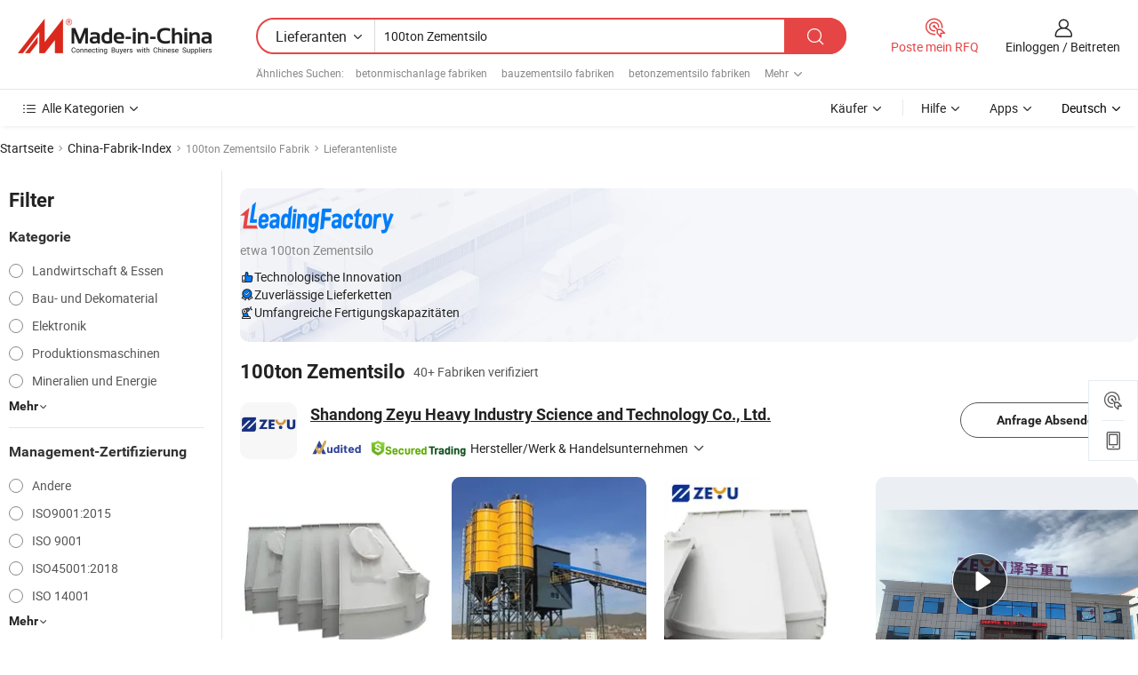

--- FILE ---
content_type: text/html;charset=UTF-8
request_url: https://de.made-in-china.com/factory/100ton-cement-silo.html
body_size: 66308
content:
<!DOCTYPE HTML>
<html lang="de" dir="ltr" >
<head>
            <base href="//de.made-in-china.com" target="_top"/>
        <meta http-equiv="Content-Type" content="text/html; charset=utf-8" />
    <title>100ton Zementsilo Fabrik, China 100ton Zementsilo Fabrik Liste können Sie direkt aus kaufen.</title>
    <meta name="Keywords" content="100ton Zementsilo Fabrik, China 100ton Zementsilo Fabrik, Chinesische 100ton Zementsilo Fabriken, Chinese 100ton Zementsilo Hersteller, Chinese 100ton Zementsilo Lieferanten" />
    <meta name="Description" content="Finden 100ton Zementsilo Fabrik in China, 100ton Zementsilo Fabrik Liste Sie Produkte direkt von kaufen können. Wir bieten Ihnen eine große Liste von zuverlässigen chinesischen 100ton Zementsilo Fabriken / Hersteller, Lieferanten, Exporteure oder von einem Dritt Kontrolleur überprüft Händler." />
    <link rel="canonical" href="https://de.made-in-china.com/factory/100ton-cement-silo.html">
    <link rel="preload" href="https://www.micstatic.com/landing/www/qf-new/images/leading_factory_bg_16d08a06.webp" as="image" fetchpriority="high">
    <link rel="dns-prefetch" href="//www.micstatic.com">
<link rel="preconnect" href="//www.micstatic.com">
<link rel="dns-prefetch" href="//image.made-in-china.com">
<link rel="preconnect" href="//image.made-in-china.com">
<link rel="dns-prefetch" href="//pic.made-in-china.com">
<link rel="preconnect" href="//pic.made-in-china.com">
        <link type="text/css" rel="stylesheet" href="https://www.micstatic.com/common/css/base/pc_base_8dc983a5.css" /> <link type="text/css" rel="stylesheet" href="https://www.micstatic.com/landing/www/qf-new/css/qf_010be316.css" /> <link type="text/css" rel="stylesheet" href="https://www.micstatic.com/landing/www/qf-new/dist/css/future_affe6d58.css" /> <link type="text/css" rel="stylesheet" href="https://www.micstatic.com/landing/www/qf-new/dist/css/main_984ea7d2.css" /> <script type="module" src="https://www.micstatic.com/common/js/libs/esm/@msr/client@2/index_02329b7a.js"></script><link rel="alternate" hreflang="de" href="https://de.made-in-china.com/factory/100ton-cement-silo.html" />
            <link rel="alternate" hreflang="hi" href="https://hi.made-in-china.com/factory/100ton-cement-silo.html" />
            <link rel="alternate" hreflang="ru" href="https://ru.made-in-china.com/factory/100ton-cement-silo.html" />
            <link rel="alternate" hreflang="pt" href="https://pt.made-in-china.com/factory/100ton-cement-silo.html" />
            <link rel="alternate" hreflang="ko" href="https://kr.made-in-china.com/factory/100ton-cement-silo.html" />
            <link rel="alternate" hreflang="en" href="https://www.made-in-china.com/factory/100ton-cement-silo.html" />
            <link rel="alternate" hreflang="it" href="https://it.made-in-china.com/factory/100ton-cement-silo.html" />
            <link rel="alternate" hreflang="fr" href="https://fr.made-in-china.com/factory/100ton-cement-silo.html" />
            <link rel="alternate" hreflang="es" href="https://es.made-in-china.com/factory/100ton-cement-silo.html" />
            <link rel="alternate" hreflang="sa" href="https://sa.made-in-china.com/factory/100ton-cement-silo.html" />
            <link rel="alternate" hreflang="x-default" href="https://www.made-in-china.com/factory/100ton-cement-silo.html" />
            <link rel="alternate" hreflang="vi" href="https://vi.made-in-china.com/factory/100ton-cement-silo.html" />
            <link rel="alternate" hreflang="th" href="https://th.made-in-china.com/factory/100ton-cement-silo.html" />
            <link rel="alternate" hreflang="ja" href="https://jp.made-in-china.com/factory/100ton-cement-silo.html" />
            <link rel="alternate" hreflang="id" href="https://id.made-in-china.com/factory/100ton-cement-silo.html" />
            <link rel="alternate" hreflang="nl" href="https://nl.made-in-china.com/factory/100ton-cement-silo.html" />
            <link rel="alternate" hreflang="tr" href="https://tr.made-in-china.com/factory/100ton-cement-silo.html" />
    <!-- Polyfill Code Begin --><script chaset="utf-8" type="text/javascript" src="https://www.micstatic.com/polyfill/polyfill-simplify_eb12d58d.js"></script><!-- Polyfill Code End --></head>
<body probe-clarity="false" >
            <div id="header" ></div>
<script>
    function headerMlanInit() {
        const funcName = 'headerMlan';
        const app = new window[funcName]({target: document.getElementById('header'), props: {props: {"pageType":3,"logoTitle":"Hersteller und Lieferanten","logoUrl":null,"base":{"buyerInfo":{"service":"Service","newUserGuide":"Leitfaden für Neue Benutzer","auditReport":"Audited Suppliers' Reports","meetSuppliers":"Meet Suppliers","onlineTrading":"Secured Trading Service","buyerCenter":"Käufer-Center","contactUs":"Kontakt","search":"Suche","prodDirectory":"Produktverzeichnis","supplierDiscover":"Supplier Discover","sourcingRequest":"Beschaffungsanfrage Posten","quickLinks":"Quick Links","myFavorites":"Meine Favoriten","visitHistory":"Browser-Chronik","buyer":"Käufer","blog":"Geschäfts-einblicke"},"supplierInfo":{"supplier":"Lieferant","joinAdvance":"加入高级会员","tradeServerMarket":"外贸服务市场","memberHome":"外贸e家","cloudExpo":"Smart Expo云展会","onlineTrade":"交易服务","internationalLogis":"国际物流","northAmericaBrandSailing":"北美全渠道出海","micDomesticTradeStation":"中国制造网内贸站"},"helpInfo":{"whyMic":"Why Made-in-China.com","auditSupplierWay":"Wie prüfen wir Lieferanten","securePaymentWay":"Wie sichern wir die Zahlung","submitComplaint":"Eine Beschwerde einreichen","contactUs":"Kontakt","faq":"FAQ","help":"Hilfe"},"appsInfo":{"downloadApp":"Lade App herunter!","forBuyer":"Für Käufer","forSupplier":"Für Lieferant","exploreApp":"Entdecken Sie exklusive App-Rabatte","apps":"Apps"},"languages":[{"lanCode":0,"simpleName":"en","name":"English","value":"//www.made-in-china.com/factory/100ton-cement-silo.html","htmlLang":"en"},{"lanCode":5,"simpleName":"es","name":"Español","value":"//es.made-in-china.com/factory/100ton-cement-silo.html","htmlLang":"es"},{"lanCode":4,"simpleName":"pt","name":"Português","value":"//pt.made-in-china.com/factory/100ton-cement-silo.html","htmlLang":"pt"},{"lanCode":2,"simpleName":"fr","name":"Français","value":"//fr.made-in-china.com/factory/100ton-cement-silo.html","htmlLang":"fr"},{"lanCode":3,"simpleName":"ru","name":"Русский язык","value":"//ru.made-in-china.com/factory/100ton-cement-silo.html","htmlLang":"ru"},{"lanCode":8,"simpleName":"it","name":"Italiano","value":"//it.made-in-china.com/factory/100ton-cement-silo.html","htmlLang":"it"},{"lanCode":6,"simpleName":"de","name":"Deutsch","value":"//de.made-in-china.com/","htmlLang":"de"},{"lanCode":7,"simpleName":"nl","name":"Nederlands","value":"//nl.made-in-china.com/factory/100ton-cement-silo.html","htmlLang":"nl"},{"lanCode":9,"simpleName":"sa","name":"العربية","value":"//sa.made-in-china.com/factory/100ton-cement-silo.html","htmlLang":"ar"},{"lanCode":11,"simpleName":"kr","name":"한국어","value":"//kr.made-in-china.com/factory/100ton-cement-silo.html","htmlLang":"ko"},{"lanCode":10,"simpleName":"jp","name":"日本語","value":"//jp.made-in-china.com/factory/100ton-cement-silo.html","htmlLang":"ja"},{"lanCode":12,"simpleName":"hi","name":"हिन्दी","value":"//hi.made-in-china.com/factory/100ton-cement-silo.html","htmlLang":"hi"},{"lanCode":13,"simpleName":"th","name":"ภาษาไทย","value":"//th.made-in-china.com/factory/100ton-cement-silo.html","htmlLang":"th"},{"lanCode":14,"simpleName":"tr","name":"Türkçe","value":"//tr.made-in-china.com/factory/100ton-cement-silo.html","htmlLang":"tr"},{"lanCode":15,"simpleName":"vi","name":"Tiếng Việt","value":"//vi.made-in-china.com/factory/100ton-cement-silo.html","htmlLang":"vi"},{"lanCode":16,"simpleName":"id","name":"Bahasa Indonesia","value":"//id.made-in-china.com/factory/100ton-cement-silo.html","htmlLang":"id"}],"showMlan":true,"showRules":false,"rules":"Rules","language":"de","menu":"Speisekarte","subTitle":null,"subTitleLink":null,"stickyInfo":null},"categoryRegion":{"categories":"Alle Kategorien","categoryList":[{"name":"Landwirtschaft & Essen","value":"https://de.made-in-china.com/category1_Agriculture-Food/Agriculture-Food_usssssssss.html","catCode":"1000000000"},{"name":"Kleidung & Accessories","value":"https://de.made-in-china.com/category1_Apparel-Accessories/Apparel-Accessories_uussssssss.html","catCode":"1100000000"},{"name":"Kunsthandwerk","value":"https://de.made-in-china.com/category1_Arts-Crafts/Arts-Crafts_uyssssssss.html","catCode":"1200000000"},{"name":"Auto, Motor und Zusatz","value":"https://de.made-in-china.com/category1_Auto-Motorcycle-Parts-Accessories/Auto-Motorcycle-Parts-Accessories_yossssssss.html","catCode":"2900000000"},{"name":"Koffer, Handtaschen und Geschenkkisten","value":"https://de.made-in-china.com/category1_Bags-Cases-Boxes/Bags-Cases-Boxes_yhssssssss.html","catCode":"2600000000"},{"name":"Chemische Produkte","value":"https://de.made-in-china.com/category1_Chemicals/Chemicals_uissssssss.html","catCode":"1300000000"},{"name":"Computerartikel","value":"https://de.made-in-china.com/category1_Computer-Products/Computer-Products_iissssssss.html","catCode":"3300000000"},{"name":"Bau- und Dekomaterial","value":"https://de.made-in-china.com/category1_Construction-Decoration/Construction-Decoration_ugssssssss.html","catCode":"1500000000"},{"name":"Konsumelektronik","value":"https://de.made-in-china.com/category1_Consumer-Electronics/Consumer-Electronics_unssssssss.html","catCode":"1400000000"},{"name":"Elektronik","value":"https://de.made-in-china.com/category1_Electrical-Electronics/Electrical-Electronics_uhssssssss.html","catCode":"1600000000"},{"name":"Möbel","value":"https://de.made-in-china.com/category1_Furniture/Furniture_yessssssss.html","catCode":"2700000000"},{"name":"Gesundheit und Medizin","value":"https://de.made-in-china.com/category1_Health-Medicine/Health-Medicine_uessssssss.html","catCode":"1700000000"},{"name":"Industrielle Anlagen und Zusatzteile","value":"https://de.made-in-china.com/category1_Industrial-Equipment-Components/Industrial-Equipment-Components_inssssssss.html","catCode":"3400000000"},{"name":"Messinstrumente","value":"https://de.made-in-china.com/category1_Instruments-Meters/Instruments-Meters_igssssssss.html","catCode":"3500000000"},{"name":"Alltagsgegenstände","value":"https://de.made-in-china.com/category1_Light-Industry-Daily-Use/Light-Industry-Daily-Use_urssssssss.html","catCode":"1800000000"},{"name":"Beleuchtung","value":"https://de.made-in-china.com/category1_Lights-Lighting/Lights-Lighting_isssssssss.html","catCode":"3000000000"},{"name":"Produktionsmaschinen","value":"https://de.made-in-china.com/category1_Manufacturing-Processing-Machinery/Manufacturing-Processing-Machinery_uossssssss.html","catCode":"1900000000"},{"name":"Mineralien und Energie","value":"https://de.made-in-china.com/category1_Metallurgy-Mineral-Energy/Metallurgy-Mineral-Energy_ysssssssss.html","catCode":"2000000000"},{"name":"Büromaterial","value":"https://de.made-in-china.com/category1_Office-Supplies/Office-Supplies_yrssssssss.html","catCode":"2800000000"},{"name":"Verpackung und Druck","value":"https://de.made-in-china.com/category1_Packaging-Printing/Packaging-Printing_ihssssssss.html","catCode":"3600000000"},{"name":"Sicherheit und Schutz","value":"https://de.made-in-china.com/category1_Security-Protection/Security-Protection_ygssssssss.html","catCode":"2500000000"},{"name":"Service","value":"https://de.made-in-china.com/category1_Service/Service_ynssssssss.html","catCode":"2400000000"},{"name":"Sport und Erholung","value":"https://de.made-in-china.com/category1_Sporting-Goods-Recreation/Sporting-Goods-Recreation_iussssssss.html","catCode":"3100000000"},{"name":"Textilien","value":"https://de.made-in-china.com/category1_Textile/Textile_yussssssss.html","catCode":"2100000000"},{"name":"Werkzeug","value":"https://de.made-in-china.com/category1_Tools-Hardware/Tools-Hardware_iyssssssss.html","catCode":"3200000000"},{"name":"Spielzeug","value":"https://de.made-in-china.com/category1_Toys/Toys_yyssssssss.html","catCode":"2200000000"},{"name":"Transport","value":"https://de.made-in-china.com/category1_Transportation/Transportation_yissssssss.html","catCode":"2300000000"}],"more":"Mehr"},"searchRegion":{"show":true,"lookingFor":"Sagen Sie uns, was Sie suchen...","homeUrl":"//de.made-in-china.com","products":"Produkte","suppliers":"Lieferanten","auditedFactory":null,"uploadImage":"Bild hochladen","max20MbPerImage":"Maximal 20 MB pro Bild","yourRecentKeywords":"Ihre letzten Schlüsselwörter","clearHistory":"Verlauf Löschen","popularSearches":"Ähnliches Suchen","relatedSearches":"Mehr","more":null,"maxSizeErrorMsg":"Upload fehlgeschlagen. Die maximale Bildgröße beträgt 20 MB.","noNetworkErrorMsg":"Keine Netzwerk Verbindung. Bitte überprüfen Sie Ihre Netzwerkeinstellungen und versuchen Sie es noch einmal.","uploadFailedErrorMsg":"Hochladen fehlgeschlagen.Falsches Bildformat. Unterstützte Formate: JPG, PNG, BMP.","relatedList":[{"word":"betonmischanlage fabriken","adsData":"","link":"https://de.made-in-china.com/factory/concrete-mixing-plant.html","title":"betonmischanlage fabriken"},{"word":"bauzementsilo fabriken","adsData":"","link":"https://de.made-in-china.com/factory/construction-cement-silo.html","title":"bauzementsilo fabriken"},{"word":"betonzementsilo fabriken","adsData":"","link":"https://de.made-in-china.com/factory/concrete-cement-silo.html","title":"betonzementsilo fabriken"},{"word":"zementlagerbehälter fabriken","adsData":"","link":"https://de.made-in-china.com/factory/cement-storage-silos.html","title":"zementlagerbehälter fabriken"},{"word":"teile von zementsilos fabriken","adsData":"","link":"https://de.made-in-china.com/factory/cement-silos-parts.html","title":"teile von zementsilos fabriken"},{"word":"zement-silo fabriken","adsData":"","link":"https://de.made-in-china.com/factory/cement-silo.html","title":"zement-silo fabriken"},{"word":"stahlzementsilo fabriken","adsData":"","link":"https://de.made-in-china.com/factory/steel-cement-silo.html","title":"stahlzementsilo fabriken"},{"word":"qualitätszementsilo fabriken","adsData":"","link":"https://de.made-in-china.com/factory/quality-cement-silo.html","title":"qualitätszementsilo fabriken"},{"word":"silo für großzement fabriken","adsData":"","link":"https://de.made-in-china.com/factory/bulk-cement-silo.html","title":"silo für großzement fabriken"},{"word":"zement silo truck fabriken","adsData":"","link":"https://de.made-in-china.com/factory/cement-silo-truck.html","title":"zement silo truck fabriken"}],"relatedTitle":null,"relatedTitleLink":null,"formParams":null,"mlanFormParams":{"keyword":"100ton Zementsilo","inputkeyword":"100ton Zementsilo","type":null,"currentTab":null,"currentPage":null,"currentCat":null,"currentRegion":null,"currentProp":null,"submitPageUrl":null,"parentCat":null,"otherSearch":null,"currentAllCatalogCodes":null,"sgsMembership":null,"memberLevel":null,"topOrder":null,"size":null,"more":"mehr","less":"less","staticUrl50":null,"staticUrl10":null,"staticUrl30":null,"condition":"1","conditionParamsList":[{"condition":"0","conditionName":null,"action":"/productSearch?keyword=#word#","searchUrl":null,"inputPlaceholder":null},{"condition":"1","conditionName":null,"action":"https://de.made-in-china.com/companySearch?keyword=#word#","searchUrl":null,"inputPlaceholder":null}]},"enterKeywordTips":"Bitte geben Sie mindestens ein Stichwort für Ihre Suche ein.","openMultiSearch":false},"frequentRegion":{"rfq":{"rfq":"Poste mein RFQ","searchRfq":"Search RFQs","acquireRfqHover":"Sagen Sie uns, was Sie brauchen und probieren Sie den einfachen Weg, um Angebote zu erhalten !","searchRfqHover":"Discover quality RFQs and connect with big-budget buyers"},"account":{"account":"Konto","signIn":"Einloggen","join":"Beitreten","newUser":"Neuer Benutzer","joinFree":"Kostenlos beitreten","or":"Oder","socialLogin":"Durch Klicken auf Anmelden, Kostenlos anmelden oder Fortfahren mit Facebook, Linkedin, Twitter, Google, %s stimme ich der %sUser Agreement%s und der %sPrivacy Policy%s zu","message":"Nachrichten","quotes":"Zitate","orders":"Aufträge","favorites":"Favoriten","visitHistory":"Browser-Chronik","postSourcingRequest":"Beschaffungsanfrage Posten","hi":"Hallo","signOut":"Austragen","manageProduct":"Produkte Verwalten","editShowroom":"Showroom bearbeiten","username":"","userType":null,"foreignIP":true,"currentYear":2026,"userAgreement":"Nutzungsvertrag","privacyPolicy":"Datenschutzerklärung"},"message":{"message":"Nachrichten","signIn":"Einloggen","join":"Beitreten","newUser":"Neuer Benutzer","joinFree":"Kostenlos beitreten","viewNewMsg":"Sign in to view the new messages","inquiry":"Anfragen","rfq":"RFQs","awaitingPayment":"Awaiting payments","chat":"Plaudern","awaitingQuotation":"Warten auf Angebote"},"cart":{"cart":"Anfragekorb"}},"busiRegion":null,"previewRegion":null,"relatedQpSync":true,"relatedQpSearchUrl":"https://www.made-in-china.com/multi-search/getHeadRelatedQp?word=100ton cement silo&headQpType=QF&lanCode=6"}}});
		const hoc=o=>(o.__proto__.$get=function(o){return this.$$.ctx[this.$$.props[o]]},o.__proto__.$getKeys=function(){return Object.keys(this.$$.props)},o.__proto__.$getProps=function(){return this.$get("props")},o.__proto__.$setProps=function(o){var t=this.$getKeys(),s={},p=this;t.forEach(function(o){s[o]=p.$get(o)}),s.props=Object.assign({},s.props,o),this.$set(s)},o.__proto__.$help=function(){console.log("\n            $set(props): void             | 设置props的值\n            $get(key: string): any        | 获取props指定key的值\n            $getKeys(): string[]          | 获取props所有key\n            $getProps(): any              | 获取props里key为props的值（适用nail）\n            $setProps(params: any): void  | 设置props里key为props的值（适用nail）\n            $on(ev, callback): func       | 添加事件监听，返回移除事件监听的函数\n            $destroy(): void              | 销毁组件并触发onDestroy事件\n        ")},o);
        window[`${funcName}Api`] = hoc(app);
    };
</script><script type="text/javascript" crossorigin="anonymous" onload="headerMlanInit()" src="https://www.micstatic.com/nail/pc/header-mlan_6f301846.js"></script>    <input type="hidden" id="lanCode" name="lanCode" value="6">
    <input type="hidden" id="lan" name="lan" value="de">
    <input type="hidden" name="is_track_single_page" id="is_track_single_page" />
<input id="sensor_pg_v" type="hidden" value="tp:103,stp:10302,st:qf,m:100ton-cement-silo,p:1" />
    <input type="hidden" id="J-searchWord" value="100ton-cement-silo"/>
<!-- 设置 Clarity 标签内容 -->
<!-- 引入 Clarity 脚本 -->
            <script type="application/ld+json">
        	{"contentUrl":"https://v.made-in-china.com/ucv/sbr/fa33b1c71c3ec7d92d48fb287a2213/278e8425d210266760926917501561_h264_def.mp4","description":"Finden 100ton Zementsilo Fabrik in China, 100ton Zementsilo Fabrik Liste Sie Produkte direkt von kaufen können. Wir bieten Ihnen eine große Liste von zuverlässigen chinesischen 100ton Zementsilo Fabriken / Hersteller, Lieferanten, Exporteure oder von einem Dritt Kontrolleur überprüft Händler.","name":"100ton Zementsilo Fabrik, China 100ton Zementsilo Fabrik Liste können Sie direkt aus kaufen.","@context":"http://schema.org","@type":"VideoObject","thumbnailUrl":"http://image.made-in-china.com/312f0j00HtuULhmlqigP/8-2-HZS-mp4.jpg","uploadDate":"2024-08-02T15:06:01+08:00"}
    	</script>
    <script id="introText" type="text/html">
        <h3><strong>Was sind die Vorteile eines 100-Tonnen-Zementsilos?</strong></h3>
<p>Ein 100-Tonnen-Zementsilo ist ein unverzichtbares Gerät in der Bau- und Fertigungsindustrie, das hauptsächlich zur Lagerung von Schüttzement und anderen Materialien verwendet wird. Die Vorteile der Verwendung eines 100-Tonnen-Zementsilos sind zahlreich, was es zu einer beliebten Wahl unter Auftragnehmern und Bauunternehmen macht. Einer der Hauptvorteile ist die Möglichkeit, große Mengen Zement zu lagern, was sicherstellt, dass Materialien bei Bedarf sofort verfügbar sind. Dies reduziert die Ausfallzeiten auf Baustellen und ermöglicht einen effizienteren Fortschritt der Projekte.</p>
<p>Ein weiterer bedeutender Vorteil ist der Schutz, den er gegen Umwelteinflüsse bietet. Zement ist empfindlich gegenüber Feuchtigkeit, und ein Silo bietet eine kontrollierte Umgebung, die das Verklumpen und die Degradation des Materials verhindert. Dies stellt sicher, dass die Qualität des Zements intakt bleibt, was entscheidend für die Integrität von Bauprojekten ist.</p>
<p>Darüber hinaus kann ein 100-Tonnen-Zementsilo die Sicherheit auf Baustellen erhöhen. Durch die Lagerung von Zement in einem bestimmten Silo wird das Risiko von Verschüttungen und Unfällen minimiert. Dies schützt nicht nur die Arbeiter, sondern hilft auch, eine saubere und organisierte Arbeitsumgebung aufrechtzuerhalten. Darüber hinaus sind viele moderne Silos mit fortschrittlicher Technologie ausgestattet, die eine einfache Überwachung der Bestandsniveaus ermöglicht, sodass die Betreiber die Vorräte effektiv verwalten können.</p>
<p>Kosteneffizienz ist ein weiterer wichtiger Vorteil. Durch den Kauf eines 100-Tonnen-Zementsilos können Unternehmen Transportkosten sparen, die mit häufigen Lieferungen kleinerer Zementmengen verbunden sind. Diese Lösung zur Lagerung in großen Mengen ermöglicht eine bessere Budgetierung und Finanzplanung, da Unternehmen in größeren Mengen kaufen können, wenn die Preise günstig sind.</p>
<p>Zusammenfassend lässt sich sagen, dass die Vorteile eines 100-Tonnen-Zementsilos effiziente Lagerung, Schutz vor Umwelteinflüssen, erhöhte Sicherheit und Kosteneinsparungen umfassen. Diese Vorteile machen es zu einem unschätzbaren Asset für jeden Baubetrieb.</p>
<h3><strong>Wie wählt man das richtige 100-Tonnen-Zementsilo aus?</strong></h3>
<p>Die Wahl des richtigen 100-Tonnen-Zementsilos umfasst mehrere Überlegungen, um sicherzustellen, dass es den spezifischen Anforderungen Ihres Bauprojekts entspricht. Zunächst sollten Sie die Art der Materialien bewerten, die Sie lagern möchten. Während der Hauptzweck die Lagerung von Zement ist, können einige Silos auch andere Schüttgüter aufnehmen. Das Verständnis der Materialanforderungen hilft Ihnen, ein Silo auszuwählen, das mit Ihren Bedürfnissen kompatibel ist.</p>
<p>Als Nächstes sollten Sie das Design und die Konstruktion des Silos berücksichtigen. Silos gibt es in verschiedenen Designs, einschließlich aufrechter und horizontaler Konfigurationen. Die Wahl zwischen diesen Designs hängt oft vom verfügbaren Platz an Ihrem Standort und den spezifischen Anforderungen Ihres Projekts ab. Darüber hinaus ist das Material, das für die Konstruktion des Silos verwendet wird, entscheidend. Stahlsilos sind langlebig und korrosionsbeständig, während Betonsilos hervorragende Isolierungseigenschaften bieten.</p>
<p>Ein weiterer wichtiger Faktor ist das Entladesystem des Silos. Verschiedene Silos haben unterschiedliche Methoden zum Entladen von Zement, wie z. B. Schwerkraftsysteme oder pneumatische Systeme. Bewerten Sie, welches System am besten für Ihre Abläufe geeignet ist, wobei Faktoren wie Geschwindigkeit und Effizienz zu berücksichtigen sind.</p>
<p>Es ist auch wichtig, die Sicherheitsmerkmale des Silos zu berücksichtigen. Achten Sie auf Silos, die mit Sicherheitsmaßnahmen wie Druckentlastungsventilen, Füllstandsanzeigern und Staubabsaugsystemen ausgestattet sind. Diese Merkmale verbessern nicht nur die Sicherheit, sondern auch die Gesamteffizienz des Silos.</p>
<p>Zuletzt sollten Sie den Ruf des Herstellers und die Unterstützungsdienste berücksichtigen. Ein zuverlässiger Hersteller bietet nicht nur ein qualitativ hochwertiges Produkt, sondern auch fortlaufende Unterstützung und Wartungsdienste. Dies kann entscheidend sein, um die Langlebigkeit und Leistung Ihres 100-Tonnen-Zementsilos sicherzustellen.</p>
<h3><strong>Was sind die Kosten für ein 100-Tonnen-Zementsilo?</strong></h3>
<p>Die Kosten für ein 100-Tonnen-Zementsilo können erheblich variieren, abhängig von mehreren Faktoren, einschließlich Design, verwendeten Materialien und zusätzlichen Funktionen. Im Durchschnitt kann der Preisbereich für ein 100-Tonnen-Zementsilo zwischen Zehntausenden und über Hunderttausend Dollar liegen. Das Verständnis der Komponenten, die die Kosten beeinflussen, kann Ihnen helfen, eine informierte Entscheidung zu treffen.</p>
<p>Einer der Hauptfaktoren, die die Kosten beeinflussen, ist das Baumaterial. Stahlsilos sind in der Regel teurer als Betonsilos aufgrund ihrer Langlebigkeit und Korrosionsbeständigkeit. Sie bieten jedoch möglicherweise einen besseren langfristigen Wert aufgrund niedrigerer Wartungskosten. Darüber hinaus kann die Komplexität des Designs ebenfalls den Preis beeinflussen. Silos mit fortschrittlichen Funktionen wie automatisierten Entladesystemen oder integrierter Überwachungstechnologie kosten in der Regel mehr als einfache Modelle.</p>
<p>Die Installationskosten sollten ebenfalls in das Gesamtbudget einbezogen werden. Abhängig von den Standortbedingungen und der Komplexität der Installation können die Arbeitskosten einen erheblichen Betrag zu den Gesamtkosten hinzufügen. Es ist ratsam, Angebote von mehreren Anbietern einzuholen, um die Preise zu vergleichen und sicherzustellen, dass Sie ein faires Angebot erhalten.</p>
<p>Darüber hinaus sollten die langfristigen Betriebskosten des Silos berücksichtigt werden. Dazu gehören Wartung, Reparaturen und zusätzliche Ausrüstungen, die für einen effizienten Betrieb erforderlich sind. Die Investition in ein hochwertigeres Silo kann im Laufe der Zeit zu niedrigeren Betriebskosten führen, was es zu einer wirtschaftlicheren Wahl auf lange Sicht macht.</p>
<p>Zusammenfassend lässt sich sagen, dass die anfänglichen Kosten eines 100-Tonnen-Zementsilos erheblich sein können, es jedoch wichtig ist, die langfristigen Vorteile und Einsparungen zu berücksichtigen, die es bieten kann. Durch die Bewertung aller Faktoren können Sie eine fundierte Entscheidung treffen, die mit Ihrem Budget und Ihren betrieblichen Anforderungen übereinstimmt.</p>
<h3><strong>Welche Wartung ist für ein 100-Tonnen-Zementsilo erforderlich?</strong></h3><pmaintaining a="" 100ton="" cement="" silo="" is="" crucial="" for="" ensuring="" its="" longevity="" and="" optimal="" performance.="" regular="" maintenance="" helps="" prevent="" issues="" that="" could="" lead="" to="" costly="" repairs="" or="" operational="" downtime.="" here="" are="" some="" key="" practices="" consider.<="" p="">
 <p>Zunächst sind routinemäßige Inspektionen unerlässlich. Überprüfen Sie regelmäßig den Silo auf Anzeichen von Abnutzung, wie Rost, Risse oder Lecks. Inspizieren Sie das Entladesystem, um sicherzustellen, dass es ordnungsgemäß funktioniert und keine Blockaden vorliegen. Eine frühzeitige Erkennung potenzieller Probleme kann langfristig Zeit und Geld sparen.</p>
 <p>Die Reinigung ist ein weiterer kritischer Aspekt der Wartung. Zementstaub kann sich im Inneren des Silos ansammeln, was die Qualität des gelagerten Materials und die Effizienz des Entladesystems beeinträchtigen kann. Implementieren Sie einen Reinigungsplan, um Ablagerungen zu entfernen und sicherzustellen, dass das Silo in gutem Zustand bleibt. Dies kann die Verwendung spezieller Geräte zur sicheren Reinigung des Innenraums des Silos umfassen.</p>
 <p>Darüber hinaus ist es wichtig, die strukturelle Integrität des Silos zu überwachen. Im Laufe der Zeit können Faktoren wie Temperaturschwankungen und Feuchtigkeit die Materialien des Silos beeinträchtigen. Überprüfen Sie regelmäßig den Zustand des Silos und beheben Sie etwaige strukturelle Bedenken umgehend.</p>
 <p>Zuletzt sollten Sie die Sicherheitsmerkmale des Silos im Auge behalten. Stellen Sie sicher, dass Druckentlastungsventile, Füllstandsanzeiger und Staubabsaugsysteme ordnungsgemäß funktionieren. Die regelmäßige Wartung dieser Sicherheitsmerkmale ist entscheidend, um sowohl das Silo als auch die Arbeiter vor Ort zu schützen.</p>
 <p>Zusammenfassend lässt sich sagen, dass die Wartung eines 100-Tonnen-Zementsilos routinemäßige Inspektionen, Reinigung, Überwachung der strukturellen Integrität und Sicherstellung der Funktionsfähigkeit der Sicherheitsmerkmale umfasst. Durch die Einhaltung eines umfassenden Wartungsplans können Sie die Lebensdauer Ihres Silos verlängern und dessen Leistung verbessern.</p>
</pmaintaining>
    </script>
<!-- SONA2024 2.2.1 --><div id="first-screen-block"><div class="crumb" itemscope="" itemType="https://schema.org/BreadcrumbList"><span itemProp="itemListElement" itemscope="" itemType="https://schema.org/ListItem"><a rel="nofollow" href="/" itemProp="item"><span itemProp="name">Startseite</span></a><meta itemProp="position" content="1"/></span><img src="https://www.micstatic.com/landing/www/qf-new/dist/assets/arrow-right-Bd5qwbiu.svg" alt="arrow-right"/><span itemProp="itemListElement" itemscope="" itemType="https://schema.org/ListItem"><a href="/factory-index/0-9.html" itemProp="item"><span itemProp="name">China-Fabrik-Index</span></a><meta itemProp="position" content="2"/></span><img src="https://www.micstatic.com/landing/www/qf-new/dist/assets/arrow-right-Bd5qwbiu.svg" alt="arrow-right"/><span class="gray-crumb">100ton Zementsilo Fabrik</span><img src="https://www.micstatic.com/landing/www/qf-new/dist/assets/arrow-right-Bd5qwbiu.svg" alt="arrow-right"/><span class="gray-crumb">Lieferantenliste</span></div><div class="page-top-wrapper"><div class="filter-wrapper"><div class="filter-title">Filter</div><div class="filter-groups" faw-module="filter"><form action="#" class="ft-form is-horizontal qf-filter-form"><div class="filter-group"><div class="filter-group-header"><span class="filter-group-title">Kategorie</span></div><div class="ft-form-item"><div class="ft-form-item-control"><div class="ft-form-item-input"><div class="ft-radio-group is-vertical"><label class="ft-radio is-primary"><input type="radio" value="1000000000" ads-data="" name="catCode"/><span class="ft-radio-front"></span><span class="ft-radio-label">Landwirtschaft &amp; Essen</span></label><label class="ft-radio is-primary"><input type="radio" value="1500000000" ads-data="" name="catCode"/><span class="ft-radio-front"></span><span class="ft-radio-label">Bau- und Dekomaterial</span></label><label class="ft-radio is-primary"><input type="radio" value="1600000000" ads-data="" name="catCode"/><span class="ft-radio-front"></span><span class="ft-radio-label">Elektronik</span></label><label class="ft-radio is-primary"><input type="radio" value="1900000000" ads-data="" name="catCode"/><span class="ft-radio-front"></span><span class="ft-radio-label">Produktionsmaschinen</span></label><label class="ft-radio is-primary"><input type="radio" value="2000000000" ads-data="" name="catCode"/><span class="ft-radio-front"></span><span class="ft-radio-label">Mineralien und Energie</span></label></div></div></div></div><div class="view-more-btn" ads-data="st:14"><span>Mehr</span><i class="ob-icon icon-down"></i></div></div><div class="filter-group"><div class="filter-group-header"><span class="filter-group-title">Management-Zertifizierung</span></div><div class="ft-form-item"><div class="ft-form-item-control"><div class="ft-form-item-input"><div class="ft-radio-group is-vertical"><label class="ft-radio is-primary"><input type="radio" value="-4" ads-data="" name="managementCertification"/><span class="ft-radio-front"></span><span class="ft-radio-label">Andere</span></label><label class="ft-radio is-primary"><input type="radio" value="-5" ads-data="" name="managementCertification"/><span class="ft-radio-front"></span><span class="ft-radio-label">ISO9001:2015</span></label><label class="ft-radio is-primary"><input type="radio" value="10" ads-data="" name="managementCertification"/><span class="ft-radio-front"></span><span class="ft-radio-label">ISO 9001</span></label><label class="ft-radio is-primary"><input type="radio" value="100375" ads-data="" name="managementCertification"/><span class="ft-radio-front"></span><span class="ft-radio-label">ISO45001:2018</span></label><label class="ft-radio is-primary"><input type="radio" value="6" ads-data="" name="managementCertification"/><span class="ft-radio-front"></span><span class="ft-radio-label">ISO 14001</span></label></div></div></div></div><div class="view-more-btn" ads-data="st:14"><span>Mehr</span><i class="ob-icon icon-down"></i></div></div><div class="filter-group"><div class="filter-group-header"><span class="filter-group-title">F&amp;E-Kapazität</span></div><div class="ft-form-item"><div class="ft-form-item-control"><div class="ft-form-item-input"><div class="ft-radio-group is-vertical"><label class="ft-radio is-primary"><input type="radio" value="4" ads-data="" name="rdCapacity"/><span class="ft-radio-front"></span><span class="ft-radio-label">OEM</span></label><label class="ft-radio is-primary"><input type="radio" value="5" ads-data="" name="rdCapacity"/><span class="ft-radio-front"></span><span class="ft-radio-label">ODM</span></label><label class="ft-radio is-primary"><input type="radio" value="6" ads-data="" name="rdCapacity"/><span class="ft-radio-front"></span><span class="ft-radio-label">Eigenmarke</span></label></div></div></div></div></div><div class="filter-group"><div class="filter-group-header"><span class="filter-group-title">Jahresumsatz</span></div><div class="ft-form-item"><div class="ft-form-item-control"><div class="ft-form-item-input"><div class="ft-radio-group is-vertical"><label class="ft-radio is-primary"><input type="radio" value="1" ads-data="" name="annualRevenue"/><span class="ft-radio-front"></span><span class="ft-radio-label">Unter 1 Million US-Dollar</span></label><label class="ft-radio is-primary"><input type="radio" value="2" ads-data="" name="annualRevenue"/><span class="ft-radio-front"></span><span class="ft-radio-label">1 ~ 2,5 Millionen USD</span></label></div></div></div></div></div><div class="filter-group"><div class="filter-group-header"><span class="filter-group-title">Anzahl der Mitarbeiter</span></div><div class="ft-form-item"><div class="ft-form-item-control"><div class="ft-form-item-input"><div class="ft-radio-group is-vertical"><label class="ft-radio is-primary"><input type="radio" value="1" ads-data="" name="employeeNum"/><span class="ft-radio-front"></span><span class="ft-radio-label">Weniger als 5 Personen</span></label><label class="ft-radio is-primary"><input type="radio" value="2" ads-data="" name="employeeNum"/><span class="ft-radio-front"></span><span class="ft-radio-label">5-50 Personen</span></label><label class="ft-radio is-primary"><input type="radio" value="3" ads-data="" name="employeeNum"/><span class="ft-radio-front"></span><span class="ft-radio-label">51-200 Personen</span></label><label class="ft-radio is-primary"><input type="radio" value="4" ads-data="" name="employeeNum"/><span class="ft-radio-front"></span><span class="ft-radio-label">201-500 Personen</span></label><label class="ft-radio is-primary"><input type="radio" value="5" ads-data="" name="employeeNum"/><span class="ft-radio-front"></span><span class="ft-radio-label">501-1000 Personen</span></label></div></div></div></div></div><div class="filter-group"><div class="filter-group-header"><span class="filter-group-title">Provinz und Region</span></div><div class="ft-form-item"><div class="ft-form-item-control"><div class="ft-form-item-input"><div class="ft-radio-group is-vertical"><label class="ft-radio is-primary"><input type="radio" value="Anhui" ads-data="" name="province"/><span class="ft-radio-front"></span><span class="ft-radio-label">Anhui</span></label><label class="ft-radio is-primary"><input type="radio" value="Fujian" ads-data="" name="province"/><span class="ft-radio-front"></span><span class="ft-radio-label">Fujian</span></label><label class="ft-radio is-primary"><input type="radio" value="Guangxi" ads-data="" name="province"/><span class="ft-radio-front"></span><span class="ft-radio-label">Guangxi</span></label><label class="ft-radio is-primary"><input type="radio" value="Henan" ads-data="" name="province"/><span class="ft-radio-front"></span><span class="ft-radio-label">Henan</span></label><label class="ft-radio is-primary"><input type="radio" value="Hunan" ads-data="" name="province"/><span class="ft-radio-front"></span><span class="ft-radio-label">Hunan</span></label></div></div></div></div><div class="view-more-btn" ads-data="st:14"><span>Mehr</span><i class="ob-icon icon-down"></i></div></div><div class="filter-group filter-audited"><div class="ft-form-item"><div class="ft-form-item-control"><div class="ft-form-item-input"><div class="ft-radio-group is-vertical"><label class="ft-radio is-primary"><input type="radio" value="1" ads-data="" name="auditedSuppliers"/><span class="ft-radio-front"></span><span class="ft-radio-label"><img src="https://www.micstatic.com/landing/www/qf-new/dist/assets/audited-DQjVuQn9.png" width="57.5" height="20" alt="Von Inspektionsdiensten überprüfte Lieferanten."/></span></label></div></div></div></div></div></form></div></div><div class="page-top-content"><div class="leading-factory-wrapper leading-factory-has-data" faw-module="leading_factory" faw-exposure="true"><div class="leading-factory-container"><div class="leading-factory-left no-data"><div class="leading-factory-logo"><img src="https://www.micstatic.com/landing/www/qf-new/dist/assets/leading_factory-CY6-Z8Up.png" alt=""/></div><div class="leading-factory-subtitle" title="etwa 100ton Zementsilo">etwa 100ton Zementsilo</div><ul class="leading-factory-features"><li class="feature-item"><img src="https://www.micstatic.com/landing/www/qf-new/dist/assets/leading_factory_icon1-b9txvrsa.png" alt=""/><span class="feature-text" title="Technologische Innovation">Technologische Innovation</span></li><li class="feature-item"><img src="https://www.micstatic.com/landing/www/qf-new/dist/assets/leading_factory_icon2-D_fmzuKW.png" alt=""/><span class="feature-text" title="Zuverlässige Lieferketten">Zuverlässige Lieferketten</span></li><li class="feature-item"><img src="https://www.micstatic.com/landing/www/qf-new/dist/assets/leading_factory_icon3-B93UAk-m.png" alt=""/><span class="feature-text" title="Umfangreiche Fertigungskapazitäten">Umfangreiche Fertigungskapazitäten</span></li></ul></div><div class="factory-card-skeleton"><div class="factory-logo-box-skeleton"><div class="skeleton rectangle skeleton-animated"></div></div><div class="factory-divider-skeleton"></div><div class="factory-content-skeleton"><div class="skeleton rectangle skeleton-animated"></div></div></div><div class="factory-card-skeleton"><div class="factory-logo-box-skeleton"><div class="skeleton rectangle skeleton-animated"></div></div><div class="factory-divider-skeleton"></div><div class="factory-content-skeleton"><div class="skeleton rectangle skeleton-animated"></div></div></div></div></div><h1 class="company-list-top"><span class="search-word" title="100ton Zementsilo">100ton Zementsilo</span><span class="tip-text">40+ Fabriken verifiziert</span></h1><div class="company-list-wrapper" faw-module="factory_list"><div class="company-list-wrap"><div class="company-list"><div class="company-item"><div class="com-title"><div class="com-title-left"><a class="com-pic" href="https://de.made-in-china.com/co_concretemixerchina/" target="_blank" ads-data="st:3,a:1,pcid:DbVnjirEJale,flx_deliv_tp:comb,ads_id:,ads_tp:,srv_id:"><img src="//image.made-in-china.com/206f0j00ytPfvsGIJYrS/Shandong-Zeyu-Heavy-Industry-Science-and-Technology-Co-Ltd-.jpg"/></a><div class="com-title-wrap"><h2 class="com-title-txt"><a href="https://de.made-in-china.com/co_concretemixerchina/" target="_blank" ads-data="st:3,a:1,pcid:DbVnjirEJale,flx_deliv_tp:comb,ads_id:,ads_tp:,srv_id:">Shandong Zeyu Heavy Industry Science and Technology Co., Ltd.</a></h2><div class="com-detail"><a class="audited-icon" href="https://de.made-in-china.com/co_concretemixerchina/company_info.html" target="_blank" ads-data="st:3,a:1,pcid:DbVnjirEJale,flx_deliv_tp:comb,ads_id:,ads_tp:,srv_id:"><img src="https://www.micstatic.com/landing/www/qf-new/dist/assets/as-mQl-B1co.svg"/></a><div class="secured-trading-logo"><a href="https://de.made-in-china.com/co_concretemixerchina/company_info.html" target="_blank" ads-data="st:3,a:1,pcid:DbVnjirEJale,flx_deliv_tp:comb,ads_id:,ads_tp:,srv_id:"><img src="https://www.micstatic.com/landing/www/qf-new/dist/assets/secured-trading-logo-CrIMDkC9.png"/></a></div><a class="com-info" href="https://de.made-in-china.com/co_concretemixerchina/" target="_blank" ads-data="st:3,a:1,pcid:DbVnjirEJale,flx_deliv_tp:comb,ads_id:,ads_tp:,srv_id:"><div class="business-type"><span class="text">Hersteller/Werk &amp; Handelsunternehmen</span></div><i class="ob-icon icon-down"></i></a></div></div></div><div class="com-btn"><a rel="nofollow" ads-data="st:24,a:1,pcid:DbVnjirEJale,flx_deliv_tp:comb,ads_id:,ads_tp:,srv_id:" class="ft-btn ft-btn-outline-primary ft-btn-round inquiry-btn" href="https://www.made-in-china.com/sendInquiry/shrom_DbVnjirEJale_DbVnjirEJale.html?from=search&amp;type=cs&amp;target=com&amp;word=100ton-cement-silo&amp;plant=de" target="_blank">Anfrage Absenden</a></div></div><div class="com-content"><div class="com-product"><div class="prod-item" faw-exposure="true" ads-data="a:1,pcid:DbVnjirEJale,pdid:kwYTcHGOfjtN,flx_deliv_tp:comb,ads_id:,ads_tp:,srv_id:"><a href="https://de.made-in-china.com/co_concretemixerchina/product_100ton-Bolted-Cement-Silo-Modular-Design-for-Quick-Installation_uoryugrgnu.html" target="_blank"><div class="prod-pic" ads-data="st:8,a:1,pcid:DbVnjirEJale,pdid:kwYTcHGOfjtN,flx_deliv_tp:comb,ads_id:,ads_tp:,srv_id:"><img src="https://image.made-in-china.com/221f0j00bnFWDCVqlNUr/100ton-Bolted-Cement-Silo-Modular-Design-for-Quick-Installation.webp" alt="100ton Verschraubter Zementsilo, modulare Bauweise für schnelle Installation" title="100ton Verschraubter Zementsilo, modulare Bauweise für schnelle Installation"/></div><div class="prod-info"><h3 class="prod-name" ads-data="st:2,a:1,pcid:DbVnjirEJale,pdid:kwYTcHGOfjtN,flx_deliv_tp:comb,ads_id:,ads_tp:,srv_id:"><span title="100ton Verschraubter Zementsilo, modulare Bauweise für schnelle Installation">100ton Verschraubter Zementsilo, modulare Bauweise für schnelle Installation</span></h3><div class="prod-price"><span><strong class="price"><span>11.200,00</span>-<span>11.500,00</span> $</strong></span></div><div class="prod-moq"><span>1<!-- --> <!-- -->Stück</span><span class="moq-text">(MOQ)</span></div></div></a></div><div class="prod-item" faw-exposure="true" ads-data="a:1,pcid:DbVnjirEJale,pdid:idoGjTXxZyaH,flx_deliv_tp:comb,ads_id:,ads_tp:,srv_id:"><a href="https://de.made-in-china.com/co_concretemixerchina/product_Industrial-100ton-Cement-Storage-Silo-Carbon-Steel-Construction-for-Cement_uorhernnuu.html" target="_blank"><div class="prod-pic" ads-data="st:8,a:1,pcid:DbVnjirEJale,pdid:idoGjTXxZyaH,flx_deliv_tp:comb,ads_id:,ads_tp:,srv_id:"><img src="https://image.made-in-china.com/221f0j00gFklcbUREAYw/Industrial-100ton-Cement-Storage-Silo-Carbon-Steel-Construction-for-Cement.webp" alt="Industrie 100ton Zementsilo, Konstruktion aus Kohlenstoffstahl für Zement" title="Industrie 100ton Zementsilo, Konstruktion aus Kohlenstoffstahl für Zement"/></div><div class="prod-info"><h3 class="prod-name" ads-data="st:2,a:1,pcid:DbVnjirEJale,pdid:idoGjTXxZyaH,flx_deliv_tp:comb,ads_id:,ads_tp:,srv_id:"><span title="Industrie 100ton Zementsilo, Konstruktion aus Kohlenstoffstahl für Zement">Industrie 100ton Zementsilo, Konstruktion aus Kohlenstoffstahl für Zement</span></h3><div class="prod-price"><span><strong class="price"><span>8.900,00</span>-<span>9.300,00</span> $</strong></span></div><div class="prod-moq"><span>1<!-- --> <!-- -->Stück</span><span class="moq-text">(MOQ)</span></div></div></a></div><div class="prod-item" faw-exposure="true" ads-data="a:1,pcid:DbVnjirEJale,pdid:WZqaMBzSyyfX,flx_deliv_tp:comb,ads_id:,ads_tp:,srv_id:"><a href="https://de.made-in-china.com/co_concretemixerchina/product_100ton-Cement-Storage-Silo-Industrial-Steel-Construction-for-Cement-and-Fly-Ash_uorhihegeu.html" target="_blank"><div class="prod-pic" ads-data="st:8,a:1,pcid:DbVnjirEJale,pdid:WZqaMBzSyyfX,flx_deliv_tp:comb,ads_id:,ads_tp:,srv_id:"><img src="https://image.made-in-china.com/221f0j00QyjiunWgnNfl/100ton-Cement-Storage-Silo-Industrial-Steel-Construction-for-Cement-and-Fly-Ash.webp" alt="100ton Zementsilo, industrielle Stahlkonstruktion für Zement und Flugasche" title="100ton Zementsilo, industrielle Stahlkonstruktion für Zement und Flugasche"/></div><div class="prod-info"><h3 class="prod-name" ads-data="st:2,a:1,pcid:DbVnjirEJale,pdid:WZqaMBzSyyfX,flx_deliv_tp:comb,ads_id:,ads_tp:,srv_id:"><span title="100ton Zementsilo, industrielle Stahlkonstruktion für Zement und Flugasche">100ton Zementsilo, industrielle Stahlkonstruktion für Zement und Flugasche</span></h3><div class="prod-price"><span><strong class="price"><span>11.200,00</span>-<span>11.500,00</span> $</strong></span></div><div class="prod-moq"><span>1<!-- --> <!-- -->Stück</span><span class="moq-text">(MOQ)</span></div></div></a></div><div class="prod-item" faw-exposure="true" ads-data="a:1,pcid:DbVnjirEJale,pdid:DZMaLwkHMsfy,flx_deliv_tp:comb,ads_id:,ads_tp:,srv_id:"><a href="https://de.made-in-china.com/co_concretemixerchina/product_Customizable-100ton-Bolted-Type-Silo-Flexible-Capacity-for-Powder-Materials_uorhgirnou.html" target="_blank"><div class="prod-pic" ads-data="st:8,a:1,pcid:DbVnjirEJale,pdid:DZMaLwkHMsfy,flx_deliv_tp:comb,ads_id:,ads_tp:,srv_id:"><img src="https://image.made-in-china.com/221f0j00eNAVEFCMQyRh/Customizable-100ton-Bolted-Type-Silo-Flexible-Capacity-for-Powder-Materials.webp" alt="Anpassbarer 100ton Bolztyp-Silo, flexible Kapazität für Pulvermaterialien" title="Anpassbarer 100ton Bolztyp-Silo, flexible Kapazität für Pulvermaterialien"/></div><div class="prod-info"><h3 class="prod-name" ads-data="st:2,a:1,pcid:DbVnjirEJale,pdid:DZMaLwkHMsfy,flx_deliv_tp:comb,ads_id:,ads_tp:,srv_id:"><span title="Anpassbarer 100ton Bolztyp-Silo, flexible Kapazität für Pulvermaterialien">Anpassbarer 100ton Bolztyp-Silo, flexible Kapazität für Pulvermaterialien</span></h3><div class="prod-price"><span><strong class="price"><span>11.200,00</span>-<span>11.500,00</span> $</strong></span></div><div class="prod-moq"><span>1<!-- --> <!-- -->Stück</span><span class="moq-text">(MOQ)</span></div></div></a></div></div><div class="com-video"><div faw-exposure="true"><div class="swiper ft-swiper product-swiper" dir="ltr"><div class="swiper-wrapper"><div class="swiper-slide swiper-slide-duplicate" data-swiper-slide-index="4"><div class="prod-pic" ads-data="st:8,a:5,pcid:DbVnjirEJale,flx_deliv_tp:comb,ads_id:,ads_tp:,srv_id:"><img src="//image.made-in-china.com/214f0j00GeofQmYPVDUV/made-in-china.webp"/></div></div><div class="swiper-slide" data-swiper-slide-index="0"><div class="prod-pic" faw-video="true" ads-data="st:15,a:1,pcid:DbVnjirEJale,item_type:com_details,cloud_media_url:https://v.made-in-china.com/ucv/sbr/fa33b1c71c3ec7d92d48fb287a2213/debefa524910232515510552257914_h264_def.mp4,flx_deliv_tp:comb,ads_id:,ads_tp:,srv_id:"><div class="play-video-btn"><img src="https://www.micstatic.com/landing/www/qf-new/dist/assets/play-BBkcUfs8.png"/></div><img src="https://image.made-in-china.com/318f0j00AarUepOGJiYc/-mp4.webp"/></div></div><div class="swiper-slide" data-swiper-slide-index="1"><div class="prod-pic" ads-data="st:8,a:2,pcid:DbVnjirEJale,flx_deliv_tp:comb,ads_id:,ads_tp:,srv_id:"><img src="//image.made-in-china.com/214f0j00rBbYTUGqmLfl/made-in-china.webp"/></div></div><div class="swiper-slide" data-swiper-slide-index="2"><div class="prod-pic" ads-data="st:8,a:3,pcid:DbVnjirEJale,flx_deliv_tp:comb,ads_id:,ads_tp:,srv_id:"><img src="//image.made-in-china.com/214f0j00YCkUQZfMqIGl/made-in-china.webp"/></div></div><div class="swiper-slide" data-swiper-slide-index="3"><div class="prod-pic" ads-data="st:8,a:4,pcid:DbVnjirEJale,flx_deliv_tp:comb,ads_id:,ads_tp:,srv_id:"><img src="//image.made-in-china.com/214f0j00eMHfhNSKfPRo/made-in-china.webp"/></div></div><div class="swiper-slide" data-swiper-slide-index="4"><div class="prod-pic" ads-data="st:8,a:5,pcid:DbVnjirEJale,flx_deliv_tp:comb,ads_id:,ads_tp:,srv_id:"><img src="//image.made-in-china.com/214f0j00GeofQmYPVDUV/made-in-china.webp"/></div></div><div class="swiper-slide swiper-slide-duplicate" data-swiper-slide-index="0"><div class="prod-pic" faw-video="true" ads-data="st:15,a:1,pcid:DbVnjirEJale,item_type:com_details,cloud_media_url:https://v.made-in-china.com/ucv/sbr/fa33b1c71c3ec7d92d48fb287a2213/debefa524910232515510552257914_h264_def.mp4,flx_deliv_tp:comb,ads_id:,ads_tp:,srv_id:"><div class="play-video-btn"><img src="https://www.micstatic.com/landing/www/qf-new/dist/assets/play-BBkcUfs8.png"/></div><img src="https://image.made-in-china.com/318f0j00AarUepOGJiYc/-mp4.webp"/></div></div></div><div class="swiper-controls"><div class="controls-btn active" style="cursor:pointer"><i class="icon-video-camera"></i></div><div class="controls-btn " style="cursor:pointer"><i class="icon-picture-gallery"></i>1/4</div></div><div class="ft-swiper-prev"><i class="ft-icon icon-left ft-swiper-prev-icon"></i></div><div class="ft-swiper-next"><i class="ft-icon icon-right ft-swiper-next-icon"></i></div></div></div></div></div></div><div class="company-item"><div class="com-title"><div class="com-title-left"><a class="com-pic" href="https://de.made-in-china.com/co_sdcadsilo/" target="_blank" ads-data="st:3,a:2,pcid:oZSTypCUrRic,flx_deliv_tp:comb,ads_id:,ads_tp:,srv_id:"><img src="//image.made-in-china.com/206f0j00HarYpAZWsfuC/Shandong-Cad-Industry-Machinery-Equipment-Co-Ltd-.jpg"/></a><div class="com-title-wrap"><h2 class="com-title-txt"><a href="https://de.made-in-china.com/co_sdcadsilo/" target="_blank" ads-data="st:3,a:2,pcid:oZSTypCUrRic,flx_deliv_tp:comb,ads_id:,ads_tp:,srv_id:">Shandong Cad Industry Machinery Equipment Co., Ltd.</a></h2><div class="com-detail"><a class="audited-icon" href="https://de.made-in-china.com/co_sdcadsilo/company_info.html" target="_blank" ads-data="st:3,a:2,pcid:oZSTypCUrRic,flx_deliv_tp:comb,ads_id:,ads_tp:,srv_id:"><img src="https://www.micstatic.com/landing/www/qf-new/dist/assets/as-mQl-B1co.svg"/></a><div class="secured-trading-logo"><a href="https://de.made-in-china.com/co_sdcadsilo/company_info.html" target="_blank" ads-data="st:3,a:2,pcid:oZSTypCUrRic,flx_deliv_tp:comb,ads_id:,ads_tp:,srv_id:"><img src="https://www.micstatic.com/landing/www/qf-new/dist/assets/secured-trading-logo-CrIMDkC9.png"/></a></div><a class="com-rate" href="https://de.made-in-china.com/co_sdcadsilo/company_info.html" target="_blank" ads-data="st:3,a:2,pcid:oZSTypCUrRic,flx_deliv_tp:comb,ads_id:,ads_tp:,srv_id:"><span class="rate">5.0<i class="ob-icon icon-star-f"></i></span></a><a class="com-info" href="https://de.made-in-china.com/co_sdcadsilo/" target="_blank" ads-data="st:3,a:2,pcid:oZSTypCUrRic,flx_deliv_tp:comb,ads_id:,ads_tp:,srv_id:"><i class="ob-icon icon-down"></i></a></div></div></div><div class="com-btn"><a rel="nofollow" ads-data="st:24,a:2,pcid:oZSTypCUrRic,flx_deliv_tp:comb,ads_id:,ads_tp:,srv_id:" class="ft-btn ft-btn-outline-primary ft-btn-round inquiry-btn" href="https://www.made-in-china.com/sendInquiry/shrom_oZSTypCUrRic_oZSTypCUrRic.html?from=search&amp;type=cs&amp;target=com&amp;word=100ton-cement-silo&amp;plant=de" target="_blank">Anfrage Absenden</a></div></div><div class="com-content"><div class="com-product"><div class="prod-item" faw-exposure="true" ads-data="a:2,pcid:oZSTypCUrRic,pdid:SFJAvZgLLstK,flx_deliv_tp:comb,ads_id:,ads_tp:,srv_id:"><a href="https://de.made-in-china.com/co_sdcadsilo/product_Mobile-Cement-Silo-10-100ton-Efficiency-Powder-Cement-Silo_uorsieeeou.html" target="_blank"><div class="prod-pic" ads-data="st:8,a:2,pcid:oZSTypCUrRic,pdid:SFJAvZgLLstK,flx_deliv_tp:comb,ads_id:,ads_tp:,srv_id:"><img src="https://image.made-in-china.com/221f0j00jyGWYfsEbCUA/Mobile-Cement-Silo-10-100ton-Efficiency-Powder-Cement-Silo.webp" alt="Mobiler Zementsilo 10 -100ton Effizienz Pulver Zementsilo" title="Mobiler Zementsilo 10 -100ton Effizienz Pulver Zementsilo"/></div><div class="prod-info"><h3 class="prod-name" ads-data="st:2,a:2,pcid:oZSTypCUrRic,pdid:SFJAvZgLLstK,flx_deliv_tp:comb,ads_id:,ads_tp:,srv_id:"><span title="Mobiler Zementsilo 10 -100ton Effizienz Pulver Zementsilo">Mobiler Zementsilo 10 -100ton Effizienz Pulver Zementsilo</span></h3><div class="prod-price"><span><strong class="price"><span>9.000,00</span>-<span>10.000,00</span> $</strong></span></div><div class="prod-moq"><span>1<!-- --> <!-- -->Satz</span><span class="moq-text">(MOQ)</span></div></div></a></div><div class="prod-item" faw-exposure="true" ads-data="a:2,pcid:oZSTypCUrRic,pdid:AEPYDaHlqvUC,flx_deliv_tp:comb,ads_id:,ads_tp:,srv_id:"><a href="https://de.made-in-china.com/co_sdcadsilo/product_Customized-Level-Measuring-Vertical-Silos-Manufacture-100ton-Cement-Silo-50t-for-Sale_yseinnruuy.html" target="_blank"><div class="prod-pic" ads-data="st:8,a:2,pcid:oZSTypCUrRic,pdid:AEPYDaHlqvUC,flx_deliv_tp:comb,ads_id:,ads_tp:,srv_id:"><img src="https://image.made-in-china.com/221f0j00pohqrjSEbPgN/Customized-Level-Measuring-Vertical-Silos-Manufacture-100ton-Cement-Silo-50t-for-Sale.webp" alt="Maßgeschneiderte Niveau-Messung vertikaler Silos Herstellung 100ton Zement-Silo 50t zu verkaufen" title="Maßgeschneiderte Niveau-Messung vertikaler Silos Herstellung 100ton Zement-Silo 50t zu verkaufen"/></div><div class="prod-info"><h3 class="prod-name" ads-data="st:2,a:2,pcid:oZSTypCUrRic,pdid:AEPYDaHlqvUC,flx_deliv_tp:comb,ads_id:,ads_tp:,srv_id:"><span title="Maßgeschneiderte Niveau-Messung vertikaler Silos Herstellung 100ton Zement-Silo 50t zu verkaufen">Maßgeschneiderte Niveau-Messung vertikaler Silos Herstellung 100ton Zement-Silo 50t zu verkaufen</span></h3><div class="prod-price"><span><strong class="price"><span>9.000,00</span>-<span>10.000,00</span> $</strong></span></div><div class="prod-moq"><span>1<!-- --> <!-- -->Satz</span><span class="moq-text">(MOQ)</span></div></div></a></div><div class="prod-item" faw-exposure="true" ads-data="a:2,pcid:oZSTypCUrRic,pdid:eZnAbrUOZjtV,flx_deliv_tp:comb,ads_id:,ads_tp:,srv_id:"><a href="https://de.made-in-china.com/co_sdcadsilo/product_20-Ton-Cement-Silo-Mobile-Silo-Sdcadbrand-10-Ton-30-Ton-50-Ton-60-Ton-100ton-Efficiency-Powder-Cement-Silo_uorsyhghyu.html" target="_blank"><div class="prod-pic" ads-data="st:8,a:2,pcid:oZSTypCUrRic,pdid:eZnAbrUOZjtV,flx_deliv_tp:comb,ads_id:,ads_tp:,srv_id:"><img src="https://image.made-in-china.com/221f0j00DnaiEcZMZFUo/20-Ton-Cement-Silo-Mobile-Silo-Sdcadbrand-10-Ton-30-Ton-50-Ton-60-Ton-100ton-Efficiency-Powder-Cement-Silo.webp" alt="20 Ton Zement Silo Mobiles Silo Sdcadmarke 10 Ton. 30 Ton 50 Ton 60 Ton 100ton Effizienz Pulver Zement Silo" title="20 Ton Zement Silo Mobiles Silo Sdcadmarke 10 Ton. 30 Ton 50 Ton 60 Ton 100ton Effizienz Pulver Zement Silo"/></div><div class="prod-info"><h3 class="prod-name" ads-data="st:2,a:2,pcid:oZSTypCUrRic,pdid:eZnAbrUOZjtV,flx_deliv_tp:comb,ads_id:,ads_tp:,srv_id:"><span title="20 Ton Zement Silo Mobiles Silo Sdcadmarke 10 Ton. 30 Ton 50 Ton 60 Ton 100ton Effizienz Pulver Zement Silo">20 Ton Zement Silo Mobiles Silo Sdcadmarke 10 Ton. 30 Ton 50 Ton 60 Ton 100ton Effizienz Pulver Zement Silo</span></h3><div class="prod-price"><span><strong class="price"><span>9.000,00</span>-<span>10.000,00</span> $</strong></span></div><div class="prod-moq"><span>1<!-- --> <!-- -->Satz</span><span class="moq-text">(MOQ)</span></div></div></a></div><div class="prod-item" faw-exposure="true" ads-data="a:2,pcid:oZSTypCUrRic,pdid:xwJtMEkoaNTV,flx_deliv_tp:comb,ads_id:,ads_tp:,srv_id:"><a href="https://de.made-in-china.com/co_sdcadsilo/product_100ton-Cement-Silo-for-Sale-with-Weighing-System-in-Brasil-UK-Thailand-Sri-Lanka-Saudi-Arabia-Philippine-150t-Bolted-Cement-Silo-for-Batching-Plant-in-2015_uorsghgssu.html" target="_blank"><div class="prod-pic" ads-data="st:8,a:2,pcid:oZSTypCUrRic,pdid:xwJtMEkoaNTV,flx_deliv_tp:comb,ads_id:,ads_tp:,srv_id:"><img src="https://image.made-in-china.com/221f0j00AFCWJgozLSGT/100ton-Cement-Silo-for-Sale-with-Weighing-System-in-Brasil-UK-Thailand-Sri-Lanka-Saudi-Arabia-Philippine-150t-Bolted-Cement-Silo-for-Batching-Plant-in-2015.webp" alt="100ton Zement-Silo zu verkaufen mit Wiegesystem in Brasilien, Großbritannien, Thailand, Sri Lanka, Saudi-Arabien, Philippinen 150t Bolted Zement-Silo für Mischanlage in 2015" title="100ton Zement-Silo zu verkaufen mit Wiegesystem in Brasilien, Großbritannien, Thailand, Sri Lanka, Saudi-Arabien, Philippinen 150t Bolted Zement-Silo für Mischanlage in 2015"/></div><div class="prod-info"><h3 class="prod-name" ads-data="st:2,a:2,pcid:oZSTypCUrRic,pdid:xwJtMEkoaNTV,flx_deliv_tp:comb,ads_id:,ads_tp:,srv_id:"><span title="100ton Zement-Silo zu verkaufen mit Wiegesystem in Brasilien, Großbritannien, Thailand, Sri Lanka, Saudi-Arabien, Philippinen 150t Bolted Zement-Silo für Mischanlage in 2015">100ton Zement-Silo zu verkaufen mit Wiegesystem in Brasilien, Großbritannien, Thailand, Sri Lanka, Saudi-Arabien, Philippinen 150t Bolted Zement-Silo für Mischanlage in 2015</span></h3><div class="prod-price"><span><strong class="price"><span>9.000,00</span>-<span>10.000,00</span> $</strong></span></div><div class="prod-moq"><span>1<!-- --> <!-- -->Satz</span><span class="moq-text">(MOQ)</span></div></div></a></div></div><div class="com-video"><div faw-exposure="true"><div class="swiper ft-swiper product-swiper" dir="ltr"><div class="swiper-wrapper"><div class="swiper-slide swiper-slide-duplicate" data-swiper-slide-index="4"><div class="prod-pic" ads-data="st:8,a:5,pcid:oZSTypCUrRic,flx_deliv_tp:comb,ads_id:,ads_tp:,srv_id:"><img src="//image.made-in-china.com/214f0j00BvNYhObdrzrG/made-in-china.webp"/></div></div><div class="swiper-slide" data-swiper-slide-index="0"><div class="prod-pic" faw-video="true" ads-data="st:15,a:1,pcid:oZSTypCUrRic,item_type:com_details,cloud_media_url:https://v.made-in-china.com/ucv/sbr/b178c0c49b34847cab9ae64fc0ea75/5e005be33d10216835921219391195_h264_def.mp4,flx_deliv_tp:comb,ads_id:,ads_tp:,srv_id:"><div class="play-video-btn"><img src="https://www.micstatic.com/landing/www/qf-new/dist/assets/play-BBkcUfs8.png"/></div><img src="https://image.made-in-china.com/318f0j00iQwYuPtmYDpO/10-30-1-mp4.webp"/></div></div><div class="swiper-slide" data-swiper-slide-index="1"><div class="prod-pic" ads-data="st:8,a:2,pcid:oZSTypCUrRic,flx_deliv_tp:comb,ads_id:,ads_tp:,srv_id:"><img src="//image.made-in-china.com/214f0j00NvOfjFPgArzp/made-in-china.webp"/></div></div><div class="swiper-slide" data-swiper-slide-index="2"><div class="prod-pic" ads-data="st:8,a:3,pcid:oZSTypCUrRic,flx_deliv_tp:comb,ads_id:,ads_tp:,srv_id:"><img src="//image.made-in-china.com/214f0j00mBFfSaPcbzur/made-in-china.webp"/></div></div><div class="swiper-slide" data-swiper-slide-index="3"><div class="prod-pic" ads-data="st:8,a:4,pcid:oZSTypCUrRic,flx_deliv_tp:comb,ads_id:,ads_tp:,srv_id:"><img src="//image.made-in-china.com/214f0j00BCyGlMksnpzR/made-in-china.webp"/></div></div><div class="swiper-slide" data-swiper-slide-index="4"><div class="prod-pic" ads-data="st:8,a:5,pcid:oZSTypCUrRic,flx_deliv_tp:comb,ads_id:,ads_tp:,srv_id:"><img src="//image.made-in-china.com/214f0j00BvNYhObdrzrG/made-in-china.webp"/></div></div><div class="swiper-slide swiper-slide-duplicate" data-swiper-slide-index="0"><div class="prod-pic" faw-video="true" ads-data="st:15,a:1,pcid:oZSTypCUrRic,item_type:com_details,cloud_media_url:https://v.made-in-china.com/ucv/sbr/b178c0c49b34847cab9ae64fc0ea75/5e005be33d10216835921219391195_h264_def.mp4,flx_deliv_tp:comb,ads_id:,ads_tp:,srv_id:"><div class="play-video-btn"><img src="https://www.micstatic.com/landing/www/qf-new/dist/assets/play-BBkcUfs8.png"/></div><img src="https://image.made-in-china.com/318f0j00iQwYuPtmYDpO/10-30-1-mp4.webp"/></div></div></div><div class="swiper-controls"><div class="controls-btn active" style="cursor:pointer"><i class="icon-video-camera"></i></div><div class="controls-btn " style="cursor:pointer"><i class="icon-picture-gallery"></i>1/4</div></div><div class="ft-swiper-prev"><i class="ft-icon icon-left ft-swiper-prev-icon"></i></div><div class="ft-swiper-next"><i class="ft-icon icon-right ft-swiper-next-icon"></i></div></div></div></div></div></div><div class="company-item"><div class="com-title"><div class="com-title-left"><a class="com-pic" href="https://de.made-in-china.com/co_micfocus/" target="_blank" ads-data="st:3,a:3,pcid:OqLQXbTAXhYv,flx_deliv_tp:comb,ads_id:,ads_tp:,srv_id:"><img src="//image.made-in-china.com/206f0j00CEQtYWBgjTrM/Zhengzhou-Focus-Machinery-Co-Ltd-.jpg"/></a><div class="com-title-wrap"><h2 class="com-title-txt"><a href="https://de.made-in-china.com/co_micfocus/" target="_blank" ads-data="st:3,a:3,pcid:OqLQXbTAXhYv,flx_deliv_tp:comb,ads_id:,ads_tp:,srv_id:">Zhengzhou Focus Machinery Co., Ltd.</a></h2><div class="com-detail"><a class="audited-icon" href="https://de.made-in-china.com/co_micfocus/company_info.html" target="_blank" ads-data="st:3,a:3,pcid:OqLQXbTAXhYv,flx_deliv_tp:comb,ads_id:,ads_tp:,srv_id:"><img src="https://www.micstatic.com/landing/www/qf-new/dist/assets/as-mQl-B1co.svg"/></a><div class="secured-trading-logo"><a href="https://de.made-in-china.com/co_micfocus/company_info.html" target="_blank" ads-data="st:3,a:3,pcid:OqLQXbTAXhYv,flx_deliv_tp:comb,ads_id:,ads_tp:,srv_id:"><img src="https://www.micstatic.com/landing/www/qf-new/dist/assets/secured-trading-logo-CrIMDkC9.png"/></a></div><a class="com-info" href="https://de.made-in-china.com/co_micfocus/" target="_blank" ads-data="st:3,a:3,pcid:OqLQXbTAXhYv,flx_deliv_tp:comb,ads_id:,ads_tp:,srv_id:"><i class="ob-icon icon-down"></i></a></div></div></div><div class="com-btn"><a rel="nofollow" ads-data="st:24,a:3,pcid:OqLQXbTAXhYv,flx_deliv_tp:comb,ads_id:,ads_tp:,srv_id:" class="ft-btn ft-btn-outline-primary ft-btn-round inquiry-btn" href="https://www.made-in-china.com/sendInquiry/shrom_OqLQXbTAXhYv_OqLQXbTAXhYv.html?from=search&amp;type=cs&amp;target=com&amp;word=100ton-cement-silo&amp;plant=de" target="_blank">Anfrage Absenden</a></div></div><div class="com-content"><div class="com-product"><div class="prod-item" faw-exposure="true" ads-data="a:3,pcid:OqLQXbTAXhYv,pdid:cwzAiPdVEDUK,flx_deliv_tp:comb,ads_id:,ads_tp:,srv_id:"><a href="https://de.made-in-china.com/co_micfocus/product_100ton-High-Quality-Cement-Silo-Sales_uonionegiy.html" target="_blank"><div class="prod-pic" ads-data="st:8,a:3,pcid:OqLQXbTAXhYv,pdid:cwzAiPdVEDUK,flx_deliv_tp:comb,ads_id:,ads_tp:,srv_id:"><img src="https://image.made-in-china.com/221f0j00jvKhgeyIMmpu/100ton-High-Quality-Cement-Silo-Sales.webp" alt="100ton Hochwertige Zement-Silo-Verkäufe" title="100ton Hochwertige Zement-Silo-Verkäufe"/></div><div class="prod-info"><h3 class="prod-name" ads-data="st:2,a:3,pcid:OqLQXbTAXhYv,pdid:cwzAiPdVEDUK,flx_deliv_tp:comb,ads_id:,ads_tp:,srv_id:"><span title="100ton Hochwertige Zement-Silo-Verkäufe">100ton Hochwertige Zement-Silo-Verkäufe</span></h3><div class="prod-price"><span><strong class="price"><span>4.500,00</span>-<span>5.500,00</span> $</strong></span></div><div class="prod-moq"><span>1<!-- --> <!-- -->Stück</span><span class="moq-text">(MOQ)</span></div></div></a></div><div class="prod-item" faw-exposure="true" ads-data="a:3,pcid:OqLQXbTAXhYv,pdid:CEsRuFyjCmpx,flx_deliv_tp:comb,ads_id:,ads_tp:,srv_id:"><a href="https://de.made-in-china.com/co_micfocus/product_100ton-Mobile-Cement-Silo-with-Dust-Collector_yssrrisroy.html" target="_blank"><div class="prod-pic" ads-data="st:8,a:3,pcid:OqLQXbTAXhYv,pdid:CEsRuFyjCmpx,flx_deliv_tp:comb,ads_id:,ads_tp:,srv_id:"><img src="https://image.made-in-china.com/221f0j00gfUcVYkaFRrB/100ton-Mobile-Cement-Silo-with-Dust-Collector.webp" alt="100ton Mobiler Zementsilo mit Staubabscheider" title="100ton Mobiler Zementsilo mit Staubabscheider"/></div><div class="prod-info"><h3 class="prod-name" ads-data="st:2,a:3,pcid:OqLQXbTAXhYv,pdid:CEsRuFyjCmpx,flx_deliv_tp:comb,ads_id:,ads_tp:,srv_id:"><span title="100ton Mobiler Zementsilo mit Staubabscheider">100ton Mobiler Zementsilo mit Staubabscheider</span></h3><div class="prod-price"><span><strong class="price"><span>4.800,00</span>-<span>7.000,00</span> $</strong></span></div><div class="prod-moq"><span>1<!-- --> <!-- -->Satz</span><span class="moq-text">(MOQ)</span></div></div></a></div><div class="prod-item" faw-exposure="true" ads-data="a:3,pcid:OqLQXbTAXhYv,pdid:bxApaPFJOZUq,flx_deliv_tp:comb,ads_id:,ads_tp:,srv_id:"><a href="https://de.made-in-china.com/co_micfocus/product_100ton-Horizontal-Cement-Silo-Cement-Container-Cement-Container-Silo_ysououhhiy.html" target="_blank"><div class="prod-pic" ads-data="st:8,a:3,pcid:OqLQXbTAXhYv,pdid:bxApaPFJOZUq,flx_deliv_tp:comb,ads_id:,ads_tp:,srv_id:"><img src="https://image.made-in-china.com/221f0j00uefoZSYtaCgI/100ton-Horizontal-Cement-Silo-Cement-Container-Cement-Container-Silo.webp" alt="100ton Horizontale Zementsilo Zementbehälter Zementbehältersilo" title="100ton Horizontale Zementsilo Zementbehälter Zementbehältersilo"/></div><div class="prod-info"><h3 class="prod-name" ads-data="st:2,a:3,pcid:OqLQXbTAXhYv,pdid:bxApaPFJOZUq,flx_deliv_tp:comb,ads_id:,ads_tp:,srv_id:"><span title="100ton Horizontale Zementsilo Zementbehälter Zementbehältersilo">100ton Horizontale Zementsilo Zementbehälter Zementbehältersilo</span></h3><div class="prod-price"><span><strong class="price"><span>9.000,00</span>-<span>15.000,00</span> $</strong></span></div><div class="prod-moq"><span>1<!-- --> <!-- -->Satz</span><span class="moq-text">(MOQ)</span></div></div></a></div><div class="prod-item" faw-exposure="true" ads-data="a:3,pcid:OqLQXbTAXhYv,pdid:kSYJtKWVsTpP,flx_deliv_tp:comb,ads_id:,ads_tp:,srv_id:"><a href="https://de.made-in-china.com/co_micfocus/product_100-T-Cement-Silo-Price_euyguigey.html" target="_blank"><div class="prod-pic" ads-data="st:8,a:3,pcid:OqLQXbTAXhYv,pdid:kSYJtKWVsTpP,flx_deliv_tp:comb,ads_id:,ads_tp:,srv_id:"><img src="https://image.made-in-china.com/221f0j00uUJqBRclvGgT/100-T-Cement-Silo-Price.webp" alt="100 T Zement-Silo Preis" title="100 T Zement-Silo Preis"/></div><div class="prod-info"><h3 class="prod-name" ads-data="st:2,a:3,pcid:OqLQXbTAXhYv,pdid:kSYJtKWVsTpP,flx_deliv_tp:comb,ads_id:,ads_tp:,srv_id:"><span title="100 T Zement-Silo Preis">100 T Zement-Silo Preis</span></h3><div class="prod-price"><span><strong class="price"><span>2.000,00</span>-<span>50.000,00</span> $</strong></span></div><div class="prod-moq"><span>1<!-- --> <!-- -->Stück</span><span class="moq-text">(MOQ)</span></div></div></a></div></div><div class="com-video"><div faw-exposure="true"><div class="swiper ft-swiper product-swiper" dir="ltr"><div class="swiper-wrapper"><div class="swiper-slide swiper-slide-duplicate" data-swiper-slide-index="4"><div class="prod-pic" ads-data="st:8,a:5,pcid:OqLQXbTAXhYv,flx_deliv_tp:comb,ads_id:,ads_tp:,srv_id:"><img src="//image.made-in-china.com/214f0j00zBaQdrkcYGuJ/made-in-china.webp"/></div></div><div class="swiper-slide" data-swiper-slide-index="0"><div class="prod-pic" faw-video="true" ads-data="st:15,a:1,pcid:OqLQXbTAXhYv,item_type:com_details,cloud_media_url:https://v.made-in-china.com/ucv/sbr/c47859a354936e2b8b57e845d01e79/9b472a56ab46653722645446543_h264_def.mp4,flx_deliv_tp:comb,ads_id:,ads_tp:,srv_id:"><div class="play-video-btn"><img src="https://www.micstatic.com/landing/www/qf-new/dist/assets/play-BBkcUfs8.png"/></div><img src="https://image.made-in-china.com/318f0j00aQJTkLSsgYiv/concrete-batching-plant-mp4.webp"/></div></div><div class="swiper-slide" data-swiper-slide-index="1"><div class="prod-pic" ads-data="st:8,a:2,pcid:OqLQXbTAXhYv,flx_deliv_tp:comb,ads_id:,ads_tp:,srv_id:"><img src="//image.made-in-china.com/214f0j00GvQtauqyIUrF/made-in-china.webp"/></div></div><div class="swiper-slide" data-swiper-slide-index="2"><div class="prod-pic" ads-data="st:8,a:3,pcid:OqLQXbTAXhYv,flx_deliv_tp:comb,ads_id:,ads_tp:,srv_id:"><img src="//image.made-in-china.com/214f0j00YvaTEGbrBUpN/made-in-china.webp"/></div></div><div class="swiper-slide" data-swiper-slide-index="3"><div class="prod-pic" ads-data="st:8,a:4,pcid:OqLQXbTAXhYv,flx_deliv_tp:comb,ads_id:,ads_tp:,srv_id:"><img src="//image.made-in-china.com/214f0j00tCTQEukaWUrN/made-in-china.webp"/></div></div><div class="swiper-slide" data-swiper-slide-index="4"><div class="prod-pic" ads-data="st:8,a:5,pcid:OqLQXbTAXhYv,flx_deliv_tp:comb,ads_id:,ads_tp:,srv_id:"><img src="//image.made-in-china.com/214f0j00zBaQdrkcYGuJ/made-in-china.webp"/></div></div><div class="swiper-slide swiper-slide-duplicate" data-swiper-slide-index="0"><div class="prod-pic" faw-video="true" ads-data="st:15,a:1,pcid:OqLQXbTAXhYv,item_type:com_details,cloud_media_url:https://v.made-in-china.com/ucv/sbr/c47859a354936e2b8b57e845d01e79/9b472a56ab46653722645446543_h264_def.mp4,flx_deliv_tp:comb,ads_id:,ads_tp:,srv_id:"><div class="play-video-btn"><img src="https://www.micstatic.com/landing/www/qf-new/dist/assets/play-BBkcUfs8.png"/></div><img src="https://image.made-in-china.com/318f0j00aQJTkLSsgYiv/concrete-batching-plant-mp4.webp"/></div></div></div><div class="swiper-controls"><div class="controls-btn active" style="cursor:pointer"><i class="icon-video-camera"></i></div><div class="controls-btn " style="cursor:pointer"><i class="icon-picture-gallery"></i>1/4</div></div><div class="ft-swiper-prev"><i class="ft-icon icon-left ft-swiper-prev-icon"></i></div><div class="ft-swiper-next"><i class="ft-icon icon-right ft-swiper-next-icon"></i></div></div></div></div></div></div><div class="company-item"><div class="com-title"><div class="com-title-left"><a class="com-pic" href="https://de.made-in-china.com/co_dommixing/" target="_blank" ads-data="st:3,a:4,pcid:oefEWTabOqYV,flx_deliv_tp:comb,ads_id:,ads_tp:,srv_id:"><img src="//image.made-in-china.com/206f0j00baItCHZdOEuP/Shandong-Dom-Machinery-Equipment-Co-Ltd-.jpg" loading="lazy"/></a><div class="com-title-wrap"><h2 class="com-title-txt"><a href="https://de.made-in-china.com/co_dommixing/" target="_blank" ads-data="st:3,a:4,pcid:oefEWTabOqYV,flx_deliv_tp:comb,ads_id:,ads_tp:,srv_id:">Shandong Dom Machinery Equipment Co., Ltd.</a></h2><div class="com-detail"><a class="audited-icon" href="https://de.made-in-china.com/co_dommixing/company_info.html" target="_blank" ads-data="st:3,a:4,pcid:oefEWTabOqYV,flx_deliv_tp:comb,ads_id:,ads_tp:,srv_id:"><img src="https://www.micstatic.com/landing/www/qf-new/dist/assets/as-mQl-B1co.svg"/></a><div class="secured-trading-logo"><a href="https://de.made-in-china.com/co_dommixing/company_info.html" target="_blank" ads-data="st:3,a:4,pcid:oefEWTabOqYV,flx_deliv_tp:comb,ads_id:,ads_tp:,srv_id:"><img src="https://www.micstatic.com/landing/www/qf-new/dist/assets/secured-trading-logo-CrIMDkC9.png"/></a></div><a class="com-year" href="https://de.made-in-china.com/co_dommixing/company_info.html" target="_blank" ads-data="st:3,a:4,pcid:oefEWTabOqYV,flx_deliv_tp:comb,ads_id:,ads_tp:,srv_id:"><span class="year">12 J.</span></a><a class="com-info" href="https://de.made-in-china.com/co_dommixing/" target="_blank" ads-data="st:3,a:4,pcid:oefEWTabOqYV,flx_deliv_tp:comb,ads_id:,ads_tp:,srv_id:"><div class="business-type"><span class="dot">·</span><span class="text">Hersteller/Werk &amp; Handelsunternehmen</span></div><i class="ob-icon icon-down"></i></a></div></div></div><div class="com-btn"><a rel="nofollow" ads-data="st:24,a:4,pcid:oefEWTabOqYV,flx_deliv_tp:comb,ads_id:,ads_tp:,srv_id:" class="ft-btn ft-btn-outline-primary ft-btn-round inquiry-btn" href="https://www.made-in-china.com/sendInquiry/shrom_oefEWTabOqYV_oefEWTabOqYV.html?from=search&amp;type=cs&amp;target=com&amp;word=100ton-cement-silo&amp;plant=de" target="_blank">Anfrage Absenden</a></div></div><div class="com-content"><div class="com-product"><div class="prod-item" faw-exposure="true" ads-data="a:4,pcid:oefEWTabOqYV,pdid:vSpxEGsJJNRc,flx_deliv_tp:comb,ads_id:,ads_tp:,srv_id:"><a href="https://de.made-in-china.com/co_dommixing/product_20ton-100ton-Horizontal-Design-Portable-Bulk-Steel-Cement-Storage-Silo_eryrsgeuy.html" target="_blank"><div class="prod-pic" ads-data="st:8,a:4,pcid:oefEWTabOqYV,pdid:vSpxEGsJJNRc,flx_deliv_tp:comb,ads_id:,ads_tp:,srv_id:"><img src="https://image.made-in-china.com/221f0j00aGUfKTltoIge/20ton-100ton-Horizontal-Design-Portable-Bulk-Steel-Cement-Storage-Silo.webp" alt="20ton -100ton Horizontales Design Tragbares Bulk-Stahl-Zementlager-Silo" title="20ton -100ton Horizontales Design Tragbares Bulk-Stahl-Zementlager-Silo" loading="lazy"/></div><div class="prod-info"><h3 class="prod-name" ads-data="st:2,a:4,pcid:oefEWTabOqYV,pdid:vSpxEGsJJNRc,flx_deliv_tp:comb,ads_id:,ads_tp:,srv_id:"><span title="20ton -100ton Horizontales Design Tragbares Bulk-Stahl-Zementlager-Silo">20ton -100ton Horizontales Design Tragbares Bulk-Stahl-Zementlager-Silo</span></h3><div class="prod-price"><span><strong class="price"><span>8.000,00</span>-<span>27.986,00</span> $</strong></span></div><div class="prod-moq"><span>1<!-- --> <!-- -->Satz</span><span class="moq-text">(MOQ)</span></div></div></a></div><div class="prod-item" faw-exposure="true" ads-data="a:4,pcid:oefEWTabOqYV,pdid:XSVxPCHyAkYr,flx_deliv_tp:comb,ads_id:,ads_tp:,srv_id:"><a href="https://de.made-in-china.com/co_dommixing/product_Powder-Tank-for-Concrete-Batching-Plant-100ton-Cement-Silo-for-Sale_eggniyery.html" target="_blank"><div class="prod-pic" ads-data="st:8,a:4,pcid:oefEWTabOqYV,pdid:XSVxPCHyAkYr,flx_deliv_tp:comb,ads_id:,ads_tp:,srv_id:"><img src="https://image.made-in-china.com/221f0j00qwvtnLFsyCrW/Powder-Tank-for-Concrete-Batching-Plant-100ton-Cement-Silo-for-Sale.webp" alt="Pulvertank für Betonmischanlage 100ton Zement-Silo zu verkaufen" title="Pulvertank für Betonmischanlage 100ton Zement-Silo zu verkaufen" loading="lazy"/></div><div class="prod-info"><h3 class="prod-name" ads-data="st:2,a:4,pcid:oefEWTabOqYV,pdid:XSVxPCHyAkYr,flx_deliv_tp:comb,ads_id:,ads_tp:,srv_id:"><span title="Pulvertank für Betonmischanlage 100ton Zement-Silo zu verkaufen">Pulvertank für Betonmischanlage 100ton Zement-Silo zu verkaufen</span></h3><div class="prod-price"><span><strong class="price">Verhandelbar</strong></span></div><div class="prod-moq"><span>1<!-- --> <!-- -->Stück</span><span class="moq-text">(MOQ)</span></div></div></a></div><div class="prod-item" faw-exposure="true" ads-data="a:4,pcid:oefEWTabOqYV,pdid:WSwxCERFAVUD,flx_deliv_tp:comb,ads_id:,ads_tp:,srv_id:"><a href="https://de.made-in-china.com/co_dommixing/product_100ton-Cement-Storage-Silo-for-Mobile-Concrete-Batching-Plant-Production-Line_egoyrngsy.html" target="_blank"><div class="prod-pic" ads-data="st:8,a:4,pcid:oefEWTabOqYV,pdid:WSwxCERFAVUD,flx_deliv_tp:comb,ads_id:,ads_tp:,srv_id:"><img src="https://image.made-in-china.com/221f0j00fwQaUGoRmAzt/100ton-Cement-Storage-Silo-for-Mobile-Concrete-Batching-Plant-Production-Line.webp" alt="100ton Zementlager-Silo für mobile Betonmischanlage Produktionslinie" title="100ton Zementlager-Silo für mobile Betonmischanlage Produktionslinie" loading="lazy"/></div><div class="prod-info"><h3 class="prod-name" ads-data="st:2,a:4,pcid:oefEWTabOqYV,pdid:WSwxCERFAVUD,flx_deliv_tp:comb,ads_id:,ads_tp:,srv_id:"><span title="100ton Zementlager-Silo für mobile Betonmischanlage Produktionslinie">100ton Zementlager-Silo für mobile Betonmischanlage Produktionslinie</span></h3><div class="prod-price"><span><strong class="price"><span>22.588,00</span>-<span>27.986,00</span> $</strong></span></div><div class="prod-moq"><span>1<!-- --> <!-- -->Satz</span><span class="moq-text">(MOQ)</span></div></div></a></div><div class="prod-item" faw-exposure="true" ads-data="a:4,pcid:oefEWTabOqYV,pdid:DAfRJlGrxPYm,flx_deliv_tp:comb,ads_id:,ads_tp:,srv_id:"><a href="https://de.made-in-china.com/co_dommixing/product_80t-100ton-Bolted-Type-Cement-Silo-for-Concrete-Batching-Plant_yuiuussnny.html" target="_blank"><div class="prod-pic" ads-data="st:8,a:4,pcid:oefEWTabOqYV,pdid:DAfRJlGrxPYm,flx_deliv_tp:comb,ads_id:,ads_tp:,srv_id:"><img src="https://image.made-in-china.com/221f0j00wAoqkbrMkVgD/80t-100ton-Bolted-Type-Cement-Silo-for-Concrete-Batching-Plant.webp" alt="80t 100ton Verschraubter Zement-Silo für Betonmischanlage" title="80t 100ton Verschraubter Zement-Silo für Betonmischanlage" loading="lazy"/></div><div class="prod-info"><h3 class="prod-name" ads-data="st:2,a:4,pcid:oefEWTabOqYV,pdid:DAfRJlGrxPYm,flx_deliv_tp:comb,ads_id:,ads_tp:,srv_id:"><span title="80t 100ton Verschraubter Zement-Silo für Betonmischanlage">80t 100ton Verschraubter Zement-Silo für Betonmischanlage</span></h3><div class="prod-price"><span><strong class="price"><span>6.600,00</span>-<span>8.900,00</span> $</strong></span></div><div class="prod-moq"><span>1<!-- --> <!-- -->Satz</span><span class="moq-text">(MOQ)</span></div></div></a></div></div><div class="com-video"><div faw-exposure="true"><div class="swiper ft-swiper product-swiper" dir="ltr"><div class="swiper-wrapper"><div class="swiper-slide swiper-slide-duplicate" data-swiper-slide-index="4"><div class="prod-pic" ads-data="st:8,a:5,pcid:oefEWTabOqYV,flx_deliv_tp:comb,ads_id:,ads_tp:,srv_id:"><img src="//image.made-in-china.com/214f0j00JvaYpbWlhPgF/made-in-china.webp" loading="lazy"/></div></div><div class="swiper-slide" data-swiper-slide-index="0"><div class="prod-pic" faw-video="true" ads-data="st:15,a:1,pcid:oefEWTabOqYV,item_type:com_details,cloud_media_url:https://v.made-in-china.com/ucv/sbr/41c0a60b7789fd796917b7926fbd59/ddf9f4eff011163332946100700730_h264_def.mp4,flx_deliv_tp:comb,ads_id:,ads_tp:,srv_id:"><div class="play-video-btn"><img src="https://www.micstatic.com/landing/www/qf-new/dist/assets/play-BBkcUfs8.png"/></div><img src="https://image.made-in-china.com/318f0j00plARYfhGvuVj/2-mp4.webp" loading="lazy"/></div></div><div class="swiper-slide" data-swiper-slide-index="1"><div class="prod-pic" ads-data="st:8,a:2,pcid:oefEWTabOqYV,flx_deliv_tp:comb,ads_id:,ads_tp:,srv_id:"><img src="//image.made-in-china.com/214f0j00FCtUpdWwrHgN/made-in-china.webp" loading="lazy"/></div></div><div class="swiper-slide" data-swiper-slide-index="2"><div class="prod-pic" ads-data="st:8,a:3,pcid:oefEWTabOqYV,flx_deliv_tp:comb,ads_id:,ads_tp:,srv_id:"><img src="//image.made-in-china.com/214f0j00ACEGpUiRsIuO/made-in-china.webp" loading="lazy"/></div></div><div class="swiper-slide" data-swiper-slide-index="3"><div class="prod-pic" ads-data="st:8,a:4,pcid:oefEWTabOqYV,flx_deliv_tp:comb,ads_id:,ads_tp:,srv_id:"><img src="//image.made-in-china.com/214f0j00JvEYrPhKbIgO/made-in-china.webp" loading="lazy"/></div></div><div class="swiper-slide" data-swiper-slide-index="4"><div class="prod-pic" ads-data="st:8,a:5,pcid:oefEWTabOqYV,flx_deliv_tp:comb,ads_id:,ads_tp:,srv_id:"><img src="//image.made-in-china.com/214f0j00JvaYpbWlhPgF/made-in-china.webp" loading="lazy"/></div></div><div class="swiper-slide swiper-slide-duplicate" data-swiper-slide-index="0"><div class="prod-pic" faw-video="true" ads-data="st:15,a:1,pcid:oefEWTabOqYV,item_type:com_details,cloud_media_url:https://v.made-in-china.com/ucv/sbr/41c0a60b7789fd796917b7926fbd59/ddf9f4eff011163332946100700730_h264_def.mp4,flx_deliv_tp:comb,ads_id:,ads_tp:,srv_id:"><div class="play-video-btn"><img src="https://www.micstatic.com/landing/www/qf-new/dist/assets/play-BBkcUfs8.png"/></div><img src="https://image.made-in-china.com/318f0j00plARYfhGvuVj/2-mp4.webp" loading="lazy"/></div></div></div><div class="swiper-controls"><div class="controls-btn active" style="cursor:pointer"><i class="icon-video-camera"></i></div><div class="controls-btn " style="cursor:pointer"><i class="icon-picture-gallery"></i>1/4</div></div><div class="ft-swiper-prev"><i class="ft-icon icon-left ft-swiper-prev-icon"></i></div><div class="ft-swiper-next"><i class="ft-icon icon-right ft-swiper-next-icon"></i></div></div></div></div></div></div><div class="company-item"><div class="com-title"><div class="com-title-left"><a class="com-pic" href="https://de.made-in-china.com/co_shengmaomachinery/" target="_blank" ads-data="st:3,a:5,pcid:VoaEvyquAMYK,flx_deliv_tp:comb,ads_id:,ads_tp:,srv_id:"><img src="//image.made-in-china.com/206f0j00rQhUEGBRoYbV/HENAN-SHENGMAO-MACHINERY-CO-LTD-.jpg" loading="lazy"/></a><div class="com-title-wrap"><h2 class="com-title-txt"><a href="https://de.made-in-china.com/co_shengmaomachinery/" target="_blank" ads-data="st:3,a:5,pcid:VoaEvyquAMYK,flx_deliv_tp:comb,ads_id:,ads_tp:,srv_id:">HENAN SHENGMAO MACHINERY CO., LTD.</a></h2><div class="com-detail"><a class="audited-icon" href="https://de.made-in-china.com/co_shengmaomachinery/company_info.html" target="_blank" ads-data="st:3,a:5,pcid:VoaEvyquAMYK,flx_deliv_tp:comb,ads_id:,ads_tp:,srv_id:"><img src="https://www.micstatic.com/landing/www/qf-new/dist/assets/as-mQl-B1co.svg"/></a><div class="secured-trading-logo"><a href="https://de.made-in-china.com/co_shengmaomachinery/company_info.html" target="_blank" ads-data="st:3,a:5,pcid:VoaEvyquAMYK,flx_deliv_tp:comb,ads_id:,ads_tp:,srv_id:"><img src="https://www.micstatic.com/landing/www/qf-new/dist/assets/secured-trading-logo-CrIMDkC9.png"/></a></div><a class="com-info" href="https://de.made-in-china.com/co_shengmaomachinery/" target="_blank" ads-data="st:3,a:5,pcid:VoaEvyquAMYK,flx_deliv_tp:comb,ads_id:,ads_tp:,srv_id:"><i class="ob-icon icon-down"></i></a></div></div></div><div class="com-btn"><a rel="nofollow" ads-data="st:24,a:5,pcid:VoaEvyquAMYK,flx_deliv_tp:comb,ads_id:,ads_tp:,srv_id:" class="ft-btn ft-btn-outline-primary ft-btn-round inquiry-btn" href="https://www.made-in-china.com/sendInquiry/shrom_VoaEvyquAMYK_VoaEvyquAMYK.html?from=search&amp;type=cs&amp;target=com&amp;word=100ton-cement-silo&amp;plant=de" target="_blank">Anfrage Absenden</a></div></div><div class="com-content"><div class="com-product"><div class="prod-item" faw-exposure="true" ads-data="a:5,pcid:VoaEvyquAMYK,pdid:rwgtOxzEVIpY,flx_deliv_tp:comb,ads_id:,ads_tp:,srv_id:"><a href="https://de.made-in-china.com/co_shengmaomachinery/product_Construction-Use-100ton-Big-Bag-Small-Mini-150ton-30ton-40ton-Tank-Horizontal-Bolted-Cement-Silo_uoniioyysy.html" target="_blank"><div class="prod-pic" ads-data="st:8,a:5,pcid:VoaEvyquAMYK,pdid:rwgtOxzEVIpY,flx_deliv_tp:comb,ads_id:,ads_tp:,srv_id:"><img src="https://image.made-in-china.com/221f0j00ZSahcwslnguY/Construction-Use-100ton-Big-Bag-Small-Mini-150ton-30ton-40ton-Tank-Horizontal-Bolted-Cement-Silo.webp" alt="Bau Verwendung 100ton Big Bag Klein Mini 150ton 30ton 40ton Tank Horizontal Bolted Zement Silo" title="Bau Verwendung 100ton Big Bag Klein Mini 150ton 30ton 40ton Tank Horizontal Bolted Zement Silo" loading="lazy"/></div><div class="prod-info"><h3 class="prod-name" ads-data="st:2,a:5,pcid:VoaEvyquAMYK,pdid:rwgtOxzEVIpY,flx_deliv_tp:comb,ads_id:,ads_tp:,srv_id:"><span title="Bau Verwendung 100ton Big Bag Klein Mini 150ton 30ton 40ton Tank Horizontal Bolted Zement Silo">Bau Verwendung 100ton Big Bag Klein Mini 150ton 30ton 40ton Tank Horizontal Bolted Zement Silo</span></h3><div class="prod-price"><span><strong class="price"><span>8.500,00</span> $</strong></span></div><div class="prod-moq"><span>1<!-- --> <!-- -->Stück</span><span class="moq-text">(MOQ)</span></div></div></a></div><div class="prod-item" faw-exposure="true" ads-data="a:5,pcid:VoaEvyquAMYK,pdid:UOQfSDRvfBkZ,flx_deliv_tp:comb,ads_id:,ads_tp:,srv_id:"><a href="https://de.made-in-china.com/co_shengmaomachinery/product_35ton-50ton-70ton-100ton-200ton-Mobile-Storage-Horizontal-Container-Cement-Silo-Factory-Price_uoesyeoyng.html" target="_blank"><div class="prod-pic" ads-data="st:8,a:5,pcid:VoaEvyquAMYK,pdid:UOQfSDRvfBkZ,flx_deliv_tp:comb,ads_id:,ads_tp:,srv_id:"><img src="https://image.made-in-china.com/221f0j00IOrlkJYFwsoS/35ton-50ton-70ton-100ton-200ton-Mobile-Storage-Horizontal-Container-Cement-Silo-Factory-Price.webp" alt="35ton 50ton 70ton 100ton 200ton Mobile Lagerbehälter Zement-Silo Fabrikpreis" title="35ton 50ton 70ton 100ton 200ton Mobile Lagerbehälter Zement-Silo Fabrikpreis" loading="lazy"/></div><div class="prod-info"><h3 class="prod-name" ads-data="st:2,a:5,pcid:VoaEvyquAMYK,pdid:UOQfSDRvfBkZ,flx_deliv_tp:comb,ads_id:,ads_tp:,srv_id:"><span title="35ton 50ton 70ton 100ton 200ton Mobile Lagerbehälter Zement-Silo Fabrikpreis">35ton 50ton 70ton 100ton 200ton Mobile Lagerbehälter Zement-Silo Fabrikpreis</span></h3><div class="prod-price"><span><strong class="price"><span>8.500,00</span>-<span>15.000,00</span> $</strong></span></div><div class="prod-moq"><span>1<!-- --> <!-- -->Stück</span><span class="moq-text">(MOQ)</span></div></div></a></div><div class="prod-item" faw-exposure="true" ads-data="a:5,pcid:VoaEvyquAMYK,pdid:NEYRzTDcaVrw,flx_deliv_tp:comb,ads_id:,ads_tp:,srv_id:"><a href="https://de.made-in-china.com/co_shengmaomachinery/product_100ton-300-Ton-Mobile-Price-Bolted-Silos-Cement-Silo-Horizontal-Steel-Powder-Storage-Silo-Price-for-Sale_ysgynioruy.html" target="_blank"><div class="prod-pic" ads-data="st:8,a:5,pcid:VoaEvyquAMYK,pdid:NEYRzTDcaVrw,flx_deliv_tp:comb,ads_id:,ads_tp:,srv_id:"><img src="https://image.made-in-china.com/221f0j00lPMkUuHBaFrT/100ton-300-Ton-Mobile-Price-Bolted-Silos-Cement-Silo-Horizontal-Steel-Powder-Storage-Silo-Price-for-Sale.webp" alt="100ton 300 Ton Mobile Preis Bolzen Silos Zement Silo Horizontale Stahl Pulver Lager Silo Preis zum Verkauf" title="100ton 300 Ton Mobile Preis Bolzen Silos Zement Silo Horizontale Stahl Pulver Lager Silo Preis zum Verkauf" loading="lazy"/></div><div class="prod-info"><h3 class="prod-name" ads-data="st:2,a:5,pcid:VoaEvyquAMYK,pdid:NEYRzTDcaVrw,flx_deliv_tp:comb,ads_id:,ads_tp:,srv_id:"><span title="100ton 300 Ton Mobile Preis Bolzen Silos Zement Silo Horizontale Stahl Pulver Lager Silo Preis zum Verkauf">100ton 300 Ton Mobile Preis Bolzen Silos Zement Silo Horizontale Stahl Pulver Lager Silo Preis zum Verkauf</span></h3><div class="prod-price"><span><strong class="price"><span>9.000,00</span> $</strong></span></div><div class="prod-moq"><span>1<!-- --> <!-- -->Stück</span><span class="moq-text">(MOQ)</span></div></div></a></div><div class="prod-item" faw-exposure="true" ads-data="a:5,pcid:VoaEvyquAMYK,pdid:ywIfjvrKnATU,flx_deliv_tp:comb,ads_id:,ads_tp:,srv_id:"><a href="https://de.made-in-china.com/co_shengmaomachinery/product_20-Ton-100ton-Container-Type-Powder-Silos-Cement-Storage-Hopper_uounyryreu.html" target="_blank"><div class="prod-pic" ads-data="st:8,a:5,pcid:VoaEvyquAMYK,pdid:ywIfjvrKnATU,flx_deliv_tp:comb,ads_id:,ads_tp:,srv_id:"><img src="https://image.made-in-china.com/221f0j00jVvlSrbfbFYa/20-Ton-100ton-Container-Type-Powder-Silos-Cement-Storage-Hopper.webp" alt="20 Tonne 100ton Behältertyp Pulversilos Zementlagertrichter" title="20 Tonne 100ton Behältertyp Pulversilos Zementlagertrichter" loading="lazy"/></div><div class="prod-info"><h3 class="prod-name" ads-data="st:2,a:5,pcid:VoaEvyquAMYK,pdid:ywIfjvrKnATU,flx_deliv_tp:comb,ads_id:,ads_tp:,srv_id:"><span title="20 Tonne 100ton Behältertyp Pulversilos Zementlagertrichter">20 Tonne 100ton Behältertyp Pulversilos Zementlagertrichter</span></h3><div class="prod-price"><span><strong class="price"><span>1.900,00</span>-<span>9.800,00</span> $</strong></span></div><div class="prod-moq"><span>1<!-- --> <!-- -->Stück</span><span class="moq-text">(MOQ)</span></div></div></a></div></div><div class="com-video"><div faw-exposure="true"><div class="swiper ft-swiper product-swiper" dir="ltr"><div class="swiper-wrapper"><div class="swiper-slide swiper-slide-duplicate" data-swiper-slide-index="4"><div class="prod-pic" ads-data="st:8,a:5,pcid:VoaEvyquAMYK,flx_deliv_tp:comb,ads_id:,ads_tp:,srv_id:"><img src="//image.made-in-china.com/214f0j00svUYCfEdhDun/made-in-china.webp" loading="lazy"/></div></div><div class="swiper-slide" data-swiper-slide-index="0"><div class="prod-pic" faw-video="true" ads-data="st:15,a:1,pcid:VoaEvyquAMYK,item_type:com_details,cloud_media_url:https://v.made-in-china.com/ucv/sbr/9f6e42f775c0677fe4f37d651dfc32/fe4f31404811159334545995891819_h264_def.mp4,flx_deliv_tp:comb,ads_id:,ads_tp:,srv_id:"><div class="play-video-btn"><img src="https://www.micstatic.com/landing/www/qf-new/dist/assets/play-BBkcUfs8.png"/></div><img src="https://image.made-in-china.com/318f0j00hIrGcflbsviu/-01-mp4.webp" loading="lazy"/></div></div><div class="swiper-slide" data-swiper-slide-index="1"><div class="prod-pic" ads-data="st:8,a:2,pcid:VoaEvyquAMYK,flx_deliv_tp:comb,ads_id:,ads_tp:,srv_id:"><img src="//image.made-in-china.com/214f0j00MvRGBJazhDrO/made-in-china.webp" loading="lazy"/></div></div><div class="swiper-slide" data-swiper-slide-index="2"><div class="prod-pic" ads-data="st:8,a:3,pcid:VoaEvyquAMYK,flx_deliv_tp:comb,ads_id:,ads_tp:,srv_id:"><img src="//image.made-in-china.com/214f0j00SeoUnQNPEzpO/made-in-china.webp" loading="lazy"/></div></div><div class="swiper-slide" data-swiper-slide-index="3"><div class="prod-pic" ads-data="st:8,a:4,pcid:VoaEvyquAMYK,flx_deliv_tp:comb,ads_id:,ads_tp:,srv_id:"><img src="//image.made-in-china.com/214f0j00KeqfngNclrzO/made-in-china.webp" loading="lazy"/></div></div><div class="swiper-slide" data-swiper-slide-index="4"><div class="prod-pic" ads-data="st:8,a:5,pcid:VoaEvyquAMYK,flx_deliv_tp:comb,ads_id:,ads_tp:,srv_id:"><img src="//image.made-in-china.com/214f0j00svUYCfEdhDun/made-in-china.webp" loading="lazy"/></div></div><div class="swiper-slide swiper-slide-duplicate" data-swiper-slide-index="0"><div class="prod-pic" faw-video="true" ads-data="st:15,a:1,pcid:VoaEvyquAMYK,item_type:com_details,cloud_media_url:https://v.made-in-china.com/ucv/sbr/9f6e42f775c0677fe4f37d651dfc32/fe4f31404811159334545995891819_h264_def.mp4,flx_deliv_tp:comb,ads_id:,ads_tp:,srv_id:"><div class="play-video-btn"><img src="https://www.micstatic.com/landing/www/qf-new/dist/assets/play-BBkcUfs8.png"/></div><img src="https://image.made-in-china.com/318f0j00hIrGcflbsviu/-01-mp4.webp" loading="lazy"/></div></div></div><div class="swiper-controls"><div class="controls-btn active" style="cursor:pointer"><i class="icon-video-camera"></i></div><div class="controls-btn " style="cursor:pointer"><i class="icon-picture-gallery"></i>1/4</div></div><div class="ft-swiper-prev"><i class="ft-icon icon-left ft-swiper-prev-icon"></i></div><div class="ft-swiper-next"><i class="ft-icon icon-right ft-swiper-next-icon"></i></div></div></div></div></div></div><div class="company-item"><div class="com-title"><div class="com-title-left"><a class="com-pic" href="https://de.made-in-china.com/co_dyfengtu2020/" target="_blank" ads-data="st:3,a:6,pcid:EeMmWyoCbfDY,flx_deliv_tp:comb,ads_id:,ads_tp:,srv_id:"><img src="//image.made-in-china.com/206f0j00tQuUiyWfjRpV/Dongying-Fengtu-Intelligent-Storage-Co-Ltd-.jpg" loading="lazy"/></a><div class="com-title-wrap"><h2 class="com-title-txt"><a href="https://de.made-in-china.com/co_dyfengtu2020/" target="_blank" ads-data="st:3,a:6,pcid:EeMmWyoCbfDY,flx_deliv_tp:comb,ads_id:,ads_tp:,srv_id:">Dongying Fengtu Intelligent Storage Co., Ltd.</a></h2><div class="com-detail"><a class="audited-icon" href="https://de.made-in-china.com/co_dyfengtu2020/company_info.html" target="_blank" ads-data="st:3,a:6,pcid:EeMmWyoCbfDY,flx_deliv_tp:comb,ads_id:,ads_tp:,srv_id:"><img src="https://www.micstatic.com/landing/www/qf-new/dist/assets/as-mQl-B1co.svg"/></a><div class="secured-trading-logo"><a href="https://de.made-in-china.com/co_dyfengtu2020/company_info.html" target="_blank" ads-data="st:3,a:6,pcid:EeMmWyoCbfDY,flx_deliv_tp:comb,ads_id:,ads_tp:,srv_id:"><img src="https://www.micstatic.com/landing/www/qf-new/dist/assets/secured-trading-logo-CrIMDkC9.png"/></a></div><a class="com-year" href="https://de.made-in-china.com/co_dyfengtu2020/company_info.html" target="_blank" ads-data="st:3,a:6,pcid:EeMmWyoCbfDY,flx_deliv_tp:comb,ads_id:,ads_tp:,srv_id:"><span class="year">9 J.</span></a><a class="com-info" href="https://de.made-in-china.com/co_dyfengtu2020/" target="_blank" ads-data="st:3,a:6,pcid:EeMmWyoCbfDY,flx_deliv_tp:comb,ads_id:,ads_tp:,srv_id:"><div class="business-type"><span class="dot">·</span><span class="text">Hersteller/Werk &amp; Handelsunternehmen</span></div><i class="ob-icon icon-down"></i></a></div></div></div><div class="com-btn"><a rel="nofollow" ads-data="st:24,a:6,pcid:EeMmWyoCbfDY,flx_deliv_tp:comb,ads_id:,ads_tp:,srv_id:" class="ft-btn ft-btn-outline-primary ft-btn-round inquiry-btn" href="https://www.made-in-china.com/sendInquiry/shrom_EeMmWyoCbfDY_EeMmWyoCbfDY.html?from=search&amp;type=cs&amp;target=com&amp;word=100ton-cement-silo&amp;plant=de" target="_blank">Anfrage Absenden</a></div></div><div class="com-content"><div class="com-product"><div class="prod-item" faw-exposure="true" ads-data="a:6,pcid:EeMmWyoCbfDY,pdid:MANYntUdurRx,flx_deliv_tp:comb,ads_id:,ads_tp:,srv_id:"><a href="https://de.made-in-china.com/co_dyfengtu2020/product_2025-Hot-Selling-Cement-Silo-25ton-40ton-60ton-80ton-100ton-1000ton-Bulk-for-Sale-Price_yuyrysshuy.html" target="_blank"><div class="prod-pic" ads-data="st:8,a:6,pcid:EeMmWyoCbfDY,pdid:MANYntUdurRx,flx_deliv_tp:comb,ads_id:,ads_tp:,srv_id:"><img src="https://image.made-in-china.com/221f0j00anHqdhyspAzZ/2025-Hot-Selling-Cement-Silo-25ton-40ton-60ton-80ton-100ton-1000ton-Bulk-for-Sale-Price.webp" alt="2025 Heißverkaufte Zementsilo 25ton 40ton 60ton 80ton 100ton 1000ton Bulk zu verkaufen Preis" title="2025 Heißverkaufte Zementsilo 25ton 40ton 60ton 80ton 100ton 1000ton Bulk zu verkaufen Preis" loading="lazy"/></div><div class="prod-info"><h3 class="prod-name" ads-data="st:2,a:6,pcid:EeMmWyoCbfDY,pdid:MANYntUdurRx,flx_deliv_tp:comb,ads_id:,ads_tp:,srv_id:"><span title="2025 Heißverkaufte Zementsilo 25ton 40ton 60ton 80ton 100ton 1000ton Bulk zu verkaufen Preis">2025 Heißverkaufte Zementsilo 25ton 40ton 60ton 80ton 100ton 1000ton Bulk zu verkaufen Preis</span></h3><div class="prod-price"><span><strong class="price"><span>90.000,00</span> $</strong></span></div><div class="prod-moq"><span>1<!-- --> <!-- -->Stück</span><span class="moq-text">(MOQ)</span></div></div></a></div><div class="prod-item" faw-exposure="true" ads-data="a:6,pcid:EeMmWyoCbfDY,pdid:UQcpNMXKHYrz,flx_deliv_tp:comb,ads_id:,ads_tp:,srv_id:"><a href="https://de.made-in-china.com/co_dyfengtu2020/product_Specifications-for-a-100-Tonne-Metal-Silo-Cafe-Silo-a-Grain-100t_ysygeriyhy.html" target="_blank"><div class="prod-pic" ads-data="st:8,a:6,pcid:EeMmWyoCbfDY,pdid:UQcpNMXKHYrz,flx_deliv_tp:comb,ads_id:,ads_tp:,srv_id:"><img src="https://image.made-in-china.com/221f0j00AuwoqTZznVgH/Specifications-for-a-100-Tonne-Metal-Silo-Cafe-Silo-a-Grain-100t.webp" alt="Spezifikationen für einen 100 Tonne Metall-Silo Café Silo ein Getreide 100t" title="Spezifikationen für einen 100 Tonne Metall-Silo Café Silo ein Getreide 100t" loading="lazy"/></div><div class="prod-info"><h3 class="prod-name" ads-data="st:2,a:6,pcid:EeMmWyoCbfDY,pdid:UQcpNMXKHYrz,flx_deliv_tp:comb,ads_id:,ads_tp:,srv_id:"><span title="Spezifikationen für einen 100 Tonne Metall-Silo Café Silo ein Getreide 100t">Spezifikationen für einen 100 Tonne Metall-Silo Café Silo ein Getreide 100t</span></h3><div class="prod-price"><span><strong class="price"><span>9.700,00</span>-<span>9.771,00</span> $</strong></span></div><div class="prod-moq"><span>1<!-- --> <!-- -->Satz</span><span class="moq-text">(MOQ)</span></div></div></a></div><div class="prod-item" faw-exposure="true" ads-data="a:6,pcid:EeMmWyoCbfDY,pdid:ZmfpItdOJPrn,flx_deliv_tp:comb,ads_id:,ads_tp:,srv_id:"><a href="https://de.made-in-china.com/co_dyfengtu2020/product_Userfriendly-Stable-Grain-Hopper-Bottom-Silo-for-Sale-100-Ton_ysiuonsouy.html" target="_blank"><div class="prod-pic" ads-data="st:8,a:6,pcid:EeMmWyoCbfDY,pdid:ZmfpItdOJPrn,flx_deliv_tp:comb,ads_id:,ads_tp:,srv_id:"><img src="https://image.made-in-china.com/221f0j00HpwqUGJggozI/Userfriendly-Stable-Grain-Hopper-Bottom-Silo-for-Sale-100-Ton.webp" alt="Benutzerfreundlicher stabiler Getreide-Hopper-Boden-Silo zu verkaufen 100 Ton" title="Benutzerfreundlicher stabiler Getreide-Hopper-Boden-Silo zu verkaufen 100 Ton" loading="lazy"/></div><div class="prod-info"><h3 class="prod-name" ads-data="st:2,a:6,pcid:EeMmWyoCbfDY,pdid:ZmfpItdOJPrn,flx_deliv_tp:comb,ads_id:,ads_tp:,srv_id:"><span title="Benutzerfreundlicher stabiler Getreide-Hopper-Boden-Silo zu verkaufen 100 Ton">Benutzerfreundlicher stabiler Getreide-Hopper-Boden-Silo zu verkaufen 100 Ton</span></h3><div class="prod-price"><span><strong class="price"><span>8.142,00</span>-<span>8.571,00</span> $</strong></span></div><div class="prod-moq"><span>1<!-- --> <!-- -->Stück</span><span class="moq-text">(MOQ)</span></div></div></a></div><div class="prod-item" faw-exposure="true" ads-data="a:6,pcid:EeMmWyoCbfDY,pdid:fmoYIQtUjrpj,flx_deliv_tp:comb,ads_id:,ads_tp:,srv_id:"><a href="https://de.made-in-china.com/co_dyfengtu2020/product_100t-200t-300t-500t-Chicken-Feed-Maize-Rice-Grain-Storage-Silo_ysyhunrusy.html" target="_blank"><div class="prod-pic" ads-data="st:8,a:6,pcid:EeMmWyoCbfDY,pdid:fmoYIQtUjrpj,flx_deliv_tp:comb,ads_id:,ads_tp:,srv_id:"><img src="https://image.made-in-china.com/221f0j00lguqdijhCbrz/100t-200t-300t-500t-Chicken-Feed-Maize-Rice-Grain-Storage-Silo.webp" alt="100t 200t 300t 500t Hühnerfutter Mais Reis Getreidespeicher Silo" title="100t 200t 300t 500t Hühnerfutter Mais Reis Getreidespeicher Silo" loading="lazy"/></div><div class="prod-info"><h3 class="prod-name" ads-data="st:2,a:6,pcid:EeMmWyoCbfDY,pdid:fmoYIQtUjrpj,flx_deliv_tp:comb,ads_id:,ads_tp:,srv_id:"><span title="100t 200t 300t 500t Hühnerfutter Mais Reis Getreidespeicher Silo">100t 200t 300t 500t Hühnerfutter Mais Reis Getreidespeicher Silo</span></h3><div class="prod-price"><span><strong class="price"><span>4.571,00</span>-<span>9.251,00</span> $</strong></span></div><div class="prod-moq"><span>1<!-- --> <!-- -->Stück</span><span class="moq-text">(MOQ)</span></div></div></a></div></div><div class="com-video"><div faw-exposure="true"><div class="swiper ft-swiper product-swiper" dir="ltr"><div class="swiper-wrapper"><div class="swiper-slide swiper-slide-duplicate" data-swiper-slide-index="4"><div class="prod-pic" ads-data="st:8,a:5,pcid:EeMmWyoCbfDY,flx_deliv_tp:comb,ads_id:,ads_tp:,srv_id:"><img src="//image.made-in-china.com/214f0j00OemGUEfzOupC/made-in-china.webp" loading="lazy"/></div></div><div class="swiper-slide" data-swiper-slide-index="0"><div class="prod-pic" faw-video="true" ads-data="st:15,a:1,pcid:EeMmWyoCbfDY,item_type:com_details,cloud_media_url:https://v.made-in-china.com/ucv/sbr/cdc52810b209a740ffe299f145aea0/7ec67f59d010224211025421831311_h264_def.mp4,flx_deliv_tp:comb,ads_id:,ads_tp:,srv_id:"><div class="play-video-btn"><img src="https://www.micstatic.com/landing/www/qf-new/dist/assets/play-BBkcUfs8.png"/></div><img src="https://image.made-in-china.com/318f0j00bTGfrYwdghgn/-mp4.webp" loading="lazy"/></div></div><div class="swiper-slide" data-swiper-slide-index="1"><div class="prod-pic" ads-data="st:8,a:2,pcid:EeMmWyoCbfDY,flx_deliv_tp:comb,ads_id:,ads_tp:,srv_id:"><img src="//image.made-in-china.com/214f0j00WMAfowVdfpzT/made-in-china.webp" loading="lazy"/></div></div><div class="swiper-slide" data-swiper-slide-index="2"><div class="prod-pic" ads-data="st:8,a:3,pcid:EeMmWyoCbfDY,flx_deliv_tp:comb,ads_id:,ads_tp:,srv_id:"><img src="//image.made-in-china.com/214f0j00jewYRvGaYrgM/made-in-china.webp" loading="lazy"/></div></div><div class="swiper-slide" data-swiper-slide-index="3"><div class="prod-pic" ads-data="st:8,a:4,pcid:EeMmWyoCbfDY,flx_deliv_tp:comb,ads_id:,ads_tp:,srv_id:"><img src="//image.made-in-china.com/214f0j00ZeJYfNGrbpuB/made-in-china.webp" loading="lazy"/></div></div><div class="swiper-slide" data-swiper-slide-index="4"><div class="prod-pic" ads-data="st:8,a:5,pcid:EeMmWyoCbfDY,flx_deliv_tp:comb,ads_id:,ads_tp:,srv_id:"><img src="//image.made-in-china.com/214f0j00OemGUEfzOupC/made-in-china.webp" loading="lazy"/></div></div><div class="swiper-slide swiper-slide-duplicate" data-swiper-slide-index="0"><div class="prod-pic" faw-video="true" ads-data="st:15,a:1,pcid:EeMmWyoCbfDY,item_type:com_details,cloud_media_url:https://v.made-in-china.com/ucv/sbr/cdc52810b209a740ffe299f145aea0/7ec67f59d010224211025421831311_h264_def.mp4,flx_deliv_tp:comb,ads_id:,ads_tp:,srv_id:"><div class="play-video-btn"><img src="https://www.micstatic.com/landing/www/qf-new/dist/assets/play-BBkcUfs8.png"/></div><img src="https://image.made-in-china.com/318f0j00bTGfrYwdghgn/-mp4.webp" loading="lazy"/></div></div></div><div class="swiper-controls"><div class="controls-btn active" style="cursor:pointer"><i class="icon-video-camera"></i></div><div class="controls-btn " style="cursor:pointer"><i class="icon-picture-gallery"></i>1/4</div></div><div class="ft-swiper-prev"><i class="ft-icon icon-left ft-swiper-prev-icon"></i></div><div class="ft-swiper-next"><i class="ft-icon icon-right ft-swiper-next-icon"></i></div></div></div></div></div></div><div class="company-item"><div class="com-title"><div class="com-title-left"><a class="com-pic" href="https://de.made-in-china.com/co_cementsilo/" target="_blank" ads-data="st:3,a:7,pcid:iOqAzetbEulZ,flx_deliv_tp:comb,ads_id:,ads_tp:,srv_id:"><img src="//image.made-in-china.com/206f0j00JTpRMaKgIzUL/Shandong-Cad-Industry-Machinery-Equipment-Co-Ltd-.jpg" loading="lazy"/></a><div class="com-title-wrap"><h2 class="com-title-txt"><a href="https://de.made-in-china.com/co_cementsilo/" target="_blank" ads-data="st:3,a:7,pcid:iOqAzetbEulZ,flx_deliv_tp:comb,ads_id:,ads_tp:,srv_id:">Shandong Cad Industry Machinery Equipment Co., Ltd.</a></h2><div class="com-detail"><a class="audited-icon" href="https://de.made-in-china.com/co_cementsilo/company_info.html" target="_blank" ads-data="st:3,a:7,pcid:iOqAzetbEulZ,flx_deliv_tp:comb,ads_id:,ads_tp:,srv_id:"><img src="https://www.micstatic.com/landing/www/qf-new/dist/assets/as-mQl-B1co.svg"/></a><div class="secured-trading-logo"><a href="https://de.made-in-china.com/co_cementsilo/company_info.html" target="_blank" ads-data="st:3,a:7,pcid:iOqAzetbEulZ,flx_deliv_tp:comb,ads_id:,ads_tp:,srv_id:"><img src="https://www.micstatic.com/landing/www/qf-new/dist/assets/secured-trading-logo-CrIMDkC9.png"/></a></div><a class="com-year" href="https://de.made-in-china.com/co_cementsilo/company_info.html" target="_blank" ads-data="st:3,a:7,pcid:iOqAzetbEulZ,flx_deliv_tp:comb,ads_id:,ads_tp:,srv_id:"><span class="year">7 J.</span></a><a class="com-info" href="https://de.made-in-china.com/co_cementsilo/" target="_blank" ads-data="st:3,a:7,pcid:iOqAzetbEulZ,flx_deliv_tp:comb,ads_id:,ads_tp:,srv_id:"><div class="business-type"><span class="dot">·</span><span class="text">Hersteller/Werk &amp; Handelsunternehmen</span></div><i class="ob-icon icon-down"></i></a></div></div></div><div class="com-btn"><a rel="nofollow" ads-data="st:24,a:7,pcid:iOqAzetbEulZ,flx_deliv_tp:comb,ads_id:,ads_tp:,srv_id:" class="ft-btn ft-btn-outline-primary ft-btn-round inquiry-btn" href="https://www.made-in-china.com/sendInquiry/shrom_iOqAzetbEulZ_iOqAzetbEulZ.html?from=search&amp;type=cs&amp;target=com&amp;word=100ton-cement-silo&amp;plant=de" target="_blank">Anfrage Absenden</a></div></div><div class="com-content"><div class="com-product"><div class="prod-item" faw-exposure="true" ads-data="a:7,pcid:iOqAzetbEulZ,pdid:MtrYnQoGzPRE,flx_deliv_tp:comb,ads_id:,ads_tp:,srv_id:"><a href="https://de.made-in-china.com/co_cementsilo/product_Factory-Sale-Bolted-Cement-Silo-with-100ton-150ton-Bulk-Cement-Silo-Price_yuiyhsshsy.html" target="_blank"><div class="prod-pic" ads-data="st:8,a:7,pcid:iOqAzetbEulZ,pdid:MtrYnQoGzPRE,flx_deliv_tp:comb,ads_id:,ads_tp:,srv_id:"><img src="https://image.made-in-china.com/221f0j00twpqEGJdnbzv/Factory-Sale-Bolted-Cement-Silo-with-100ton-150ton-Bulk-Cement-Silo-Price.webp" alt="Fabrikverkauf Bolted Zement-Silo mit 100ton 150ton Preis für Bulk-Zement-Silo" title="Fabrikverkauf Bolted Zement-Silo mit 100ton 150ton Preis für Bulk-Zement-Silo" loading="lazy"/></div><div class="prod-info"><h3 class="prod-name" ads-data="st:2,a:7,pcid:iOqAzetbEulZ,pdid:MtrYnQoGzPRE,flx_deliv_tp:comb,ads_id:,ads_tp:,srv_id:"><span title="Fabrikverkauf Bolted Zement-Silo mit 100ton 150ton Preis für Bulk-Zement-Silo">Fabrikverkauf Bolted Zement-Silo mit 100ton 150ton Preis für Bulk-Zement-Silo</span></h3><div class="prod-price"><span><strong class="price"><span>9.000,00</span>-<span>10.000,00</span> $</strong></span></div><div class="prod-moq"><span>1<!-- --> <!-- -->Satz</span><span class="moq-text">(MOQ)</span></div></div></a></div><div class="prod-item" faw-exposure="true" ads-data="a:7,pcid:iOqAzetbEulZ,pdid:qZhAEcCUrjaF,flx_deliv_tp:comb,ads_id:,ads_tp:,srv_id:"><a href="https://de.made-in-china.com/co_cementsilo/product_China-Cement-Silo-Supplier-Construction-Cement-Silo-100t-Cement-Silo-Price-100ton-Bolted-Cement-Silo_uorgrsohgu.html" target="_blank"><div class="prod-pic" ads-data="st:8,a:7,pcid:iOqAzetbEulZ,pdid:qZhAEcCUrjaF,flx_deliv_tp:comb,ads_id:,ads_tp:,srv_id:"><img src="https://image.made-in-china.com/221f0j00ByIVzuHMhNGY/China-Cement-Silo-Supplier-Construction-Cement-Silo-100t-Cement-Silo-Price-100ton-Bolted-Cement-Silo.webp" alt="China Zement-Silo Anbieter Bau Zement Silo/100t Zement-Silo Price/100ton Bolzen-Zement-Silo" title="China Zement-Silo Anbieter Bau Zement Silo/100t Zement-Silo Price/100ton Bolzen-Zement-Silo" loading="lazy"/></div><div class="prod-info"><h3 class="prod-name" ads-data="st:2,a:7,pcid:iOqAzetbEulZ,pdid:qZhAEcCUrjaF,flx_deliv_tp:comb,ads_id:,ads_tp:,srv_id:"><span title="China Zement-Silo Anbieter Bau Zement Silo/100t Zement-Silo Price/100ton Bolzen-Zement-Silo">China Zement-Silo Anbieter Bau Zement Silo/100t Zement-Silo Price/100ton Bolzen-Zement-Silo</span></h3><div class="prod-price"><span><strong class="price"><span>10.000,00</span> $</strong></span></div><div class="prod-moq"><span>1<!-- --> <!-- -->Satz</span><span class="moq-text">(MOQ)</span></div></div></a></div><div class="prod-item" faw-exposure="true" ads-data="a:7,pcid:iOqAzetbEulZ,pdid:DFqadVYMMNfv,flx_deliv_tp:comb,ads_id:,ads_tp:,srv_id:"><a href="https://de.made-in-china.com/co_cementsilo/product_500t-Cement-Silo-with-Radial-Foundation-and-Custom-Logo-Can-Be-Transport-by-Container_uorhyoengu.html" target="_blank"><div class="prod-pic" ads-data="st:8,a:7,pcid:iOqAzetbEulZ,pdid:DFqadVYMMNfv,flx_deliv_tp:comb,ads_id:,ads_tp:,srv_id:"><img src="https://image.made-in-china.com/221f0j00gnzVjJZdPmRc/500t-Cement-Silo-with-Radial-Foundation-and-Custom-Logo-Can-Be-Transport-by-Container.webp" alt="500t Zement-Silo mit radialer Fundamentierung und individuellem Logo kann per Container transportiert werden" title="500t Zement-Silo mit radialer Fundamentierung und individuellem Logo kann per Container transportiert werden" loading="lazy"/></div><div class="prod-info"><h3 class="prod-name" ads-data="st:2,a:7,pcid:iOqAzetbEulZ,pdid:DFqadVYMMNfv,flx_deliv_tp:comb,ads_id:,ads_tp:,srv_id:"><span title="500t Zement-Silo mit radialer Fundamentierung und individuellem Logo kann per Container transportiert werden">500t Zement-Silo mit radialer Fundamentierung und individuellem Logo kann per Container transportiert werden</span></h3><div class="prod-price"><span><strong class="price"><span>10.000,00</span> $</strong></span></div><div class="prod-moq"><span>1<!-- --> <!-- -->Satz</span><span class="moq-text">(MOQ)</span></div></div></a></div></div><div class="com-video"><div faw-exposure="true"><div class="swiper ft-swiper product-swiper" dir="ltr"><div class="swiper-wrapper"><div class="swiper-slide swiper-slide-duplicate" data-swiper-slide-index="4"><div class="prod-pic" ads-data="st:8,a:5,pcid:iOqAzetbEulZ,flx_deliv_tp:comb,ads_id:,ads_tp:,srv_id:"><img src="//image.made-in-china.com/214f0j00aKLfYOpzadWH/made-in-china.webp" loading="lazy"/></div></div><div class="swiper-slide" data-swiper-slide-index="0"><div class="prod-pic" faw-video="true" ads-data="st:15,a:1,pcid:iOqAzetbEulZ,item_type:com_details,cloud_media_url:https://v.made-in-china.com/ucv/sbr/2812db71beaa27d17a3a346faa3b09/27ad09c07d10303820211550116042_h264_def.mp4,flx_deliv_tp:comb,ads_id:,ads_tp:,srv_id:"><div class="play-video-btn"><img src="https://www.micstatic.com/landing/www/qf-new/dist/assets/play-BBkcUfs8.png"/></div><img src="https://image.made-in-china.com/318f0j00ktyfOmYEbiUN/-mp4.webp" loading="lazy"/></div></div><div class="swiper-slide" data-swiper-slide-index="1"><div class="prod-pic" ads-data="st:8,a:2,pcid:iOqAzetbEulZ,flx_deliv_tp:comb,ads_id:,ads_tp:,srv_id:"><img src="//image.made-in-china.com/214f0j00wjLRUJpMLdlg/made-in-china.webp" loading="lazy"/></div></div><div class="swiper-slide" data-swiper-slide-index="2"><div class="prod-pic" ads-data="st:8,a:3,pcid:iOqAzetbEulZ,flx_deliv_tp:comb,ads_id:,ads_tp:,srv_id:"><img src="//image.made-in-china.com/214f0j00aZIUGgrPqmWL/made-in-china.webp" loading="lazy"/></div></div><div class="swiper-slide" data-swiper-slide-index="3"><div class="prod-pic" ads-data="st:8,a:4,pcid:iOqAzetbEulZ,flx_deliv_tp:comb,ads_id:,ads_tp:,srv_id:"><img src="//image.made-in-china.com/214f0j00EZPGRbuMYmVH/made-in-china.webp" loading="lazy"/></div></div><div class="swiper-slide" data-swiper-slide-index="4"><div class="prod-pic" ads-data="st:8,a:5,pcid:iOqAzetbEulZ,flx_deliv_tp:comb,ads_id:,ads_tp:,srv_id:"><img src="//image.made-in-china.com/214f0j00aKLfYOpzadWH/made-in-china.webp" loading="lazy"/></div></div><div class="swiper-slide swiper-slide-duplicate" data-swiper-slide-index="0"><div class="prod-pic" faw-video="true" ads-data="st:15,a:1,pcid:iOqAzetbEulZ,item_type:com_details,cloud_media_url:https://v.made-in-china.com/ucv/sbr/2812db71beaa27d17a3a346faa3b09/27ad09c07d10303820211550116042_h264_def.mp4,flx_deliv_tp:comb,ads_id:,ads_tp:,srv_id:"><div class="play-video-btn"><img src="https://www.micstatic.com/landing/www/qf-new/dist/assets/play-BBkcUfs8.png"/></div><img src="https://image.made-in-china.com/318f0j00ktyfOmYEbiUN/-mp4.webp" loading="lazy"/></div></div></div><div class="swiper-controls"><div class="controls-btn active" style="cursor:pointer"><i class="icon-video-camera"></i></div><div class="controls-btn " style="cursor:pointer"><i class="icon-picture-gallery"></i>1/4</div></div><div class="ft-swiper-prev"><i class="ft-icon icon-left ft-swiper-prev-icon"></i></div><div class="ft-swiper-next"><i class="ft-icon icon-right ft-swiper-next-icon"></i></div></div></div></div></div></div><div class="company-item"><div class="com-title"><div class="com-title-left"><a class="com-pic" href="https://de.made-in-china.com/co_fair888/" target="_blank" ads-data="st:3,a:8,pcid:aODAsYNcAUHB,flx_deliv_tp:comb,ads_id:,ads_tp:,srv_id:"><img src="//image.made-in-china.com/206f0j00TaWYEdzMuUbV/HENAN-FAIR-IMPORT-and-EXPORT-TRADING-CO-LTD-.jpg" loading="lazy"/></a><div class="com-title-wrap"><h2 class="com-title-txt"><a href="https://de.made-in-china.com/co_fair888/" target="_blank" ads-data="st:3,a:8,pcid:aODAsYNcAUHB,flx_deliv_tp:comb,ads_id:,ads_tp:,srv_id:">HENAN FAIR IMPORT and EXPORT TRADING CO., LTD.</a></h2><div class="com-detail"><a class="audited-icon" href="https://de.made-in-china.com/co_fair888/company_info.html" target="_blank" ads-data="st:3,a:8,pcid:aODAsYNcAUHB,flx_deliv_tp:comb,ads_id:,ads_tp:,srv_id:"><img src="https://www.micstatic.com/landing/www/qf-new/dist/assets/as-mQl-B1co.svg"/></a><div class="secured-trading-logo"><a href="https://de.made-in-china.com/co_fair888/company_info.html" target="_blank" ads-data="st:3,a:8,pcid:aODAsYNcAUHB,flx_deliv_tp:comb,ads_id:,ads_tp:,srv_id:"><img src="https://www.micstatic.com/landing/www/qf-new/dist/assets/secured-trading-logo-CrIMDkC9.png"/></a></div><a class="com-rate" href="https://de.made-in-china.com/co_fair888/company_info.html" target="_blank" ads-data="st:3,a:8,pcid:aODAsYNcAUHB,flx_deliv_tp:comb,ads_id:,ads_tp:,srv_id:"><span class="rate">5.0<i class="ob-icon icon-star-f"></i></span></a><a class="com-info" href="https://de.made-in-china.com/co_fair888/" target="_blank" ads-data="st:3,a:8,pcid:aODAsYNcAUHB,flx_deliv_tp:comb,ads_id:,ads_tp:,srv_id:"><i class="ob-icon icon-down"></i></a></div></div></div><div class="com-btn"><a rel="nofollow" ads-data="st:24,a:8,pcid:aODAsYNcAUHB,flx_deliv_tp:comb,ads_id:,ads_tp:,srv_id:" class="ft-btn ft-btn-outline-primary ft-btn-round inquiry-btn" href="https://www.made-in-china.com/sendInquiry/shrom_aODAsYNcAUHB_aODAsYNcAUHB.html?from=search&amp;type=cs&amp;target=com&amp;word=100ton-cement-silo&amp;plant=de" target="_blank">Anfrage Absenden</a></div></div><div class="com-content"><div class="com-product"><div class="prod-item" faw-exposure="true" ads-data="a:8,pcid:aODAsYNcAUHB,pdid:AxPRjSEGotrf,flx_deliv_tp:comb,ads_id:,ads_tp:,srv_id:"><a href="https://de.made-in-china.com/co_fair888/product_Construction-Equipment-Bulk-Cement-Silos-Steel-Silo-Mobile-Bolted-100ton-Cement-Storage-Silo-Price_ysuisruuey.html" target="_blank"><div class="prod-pic" ads-data="st:8,a:8,pcid:aODAsYNcAUHB,pdid:AxPRjSEGotrf,flx_deliv_tp:comb,ads_id:,ads_tp:,srv_id:"><img src="https://image.made-in-china.com/221f0j00rRKoBJlGCHze/Construction-Equipment-Bulk-Cement-Silos-Steel-Silo-Mobile-Bolted-100ton-Cement-Storage-Silo-Price.webp" alt="Baugeräte Bulk-Zement-Silos Stahl-Silo mobile bolzbare 100ton Zementlager-Silo Preis" title="Baugeräte Bulk-Zement-Silos Stahl-Silo mobile bolzbare 100ton Zementlager-Silo Preis" loading="lazy"/></div><div class="prod-info"><h3 class="prod-name" ads-data="st:2,a:8,pcid:aODAsYNcAUHB,pdid:AxPRjSEGotrf,flx_deliv_tp:comb,ads_id:,ads_tp:,srv_id:"><span title="Baugeräte Bulk-Zement-Silos Stahl-Silo mobile bolzbare 100ton Zementlager-Silo Preis">Baugeräte Bulk-Zement-Silos Stahl-Silo mobile bolzbare 100ton Zementlager-Silo Preis</span></h3><div class="prod-price"><span><strong class="price"><span>4.999,00</span>-<span>11.999,00</span> $</strong></span></div><div class="prod-moq"><span>1<!-- --> <!-- -->Stück</span><span class="moq-text">(MOQ)</span></div></div></a></div><div class="prod-item" faw-exposure="true" ads-data="a:8,pcid:aODAsYNcAUHB,pdid:PERrhGZbOpYS,flx_deliv_tp:comb,ads_id:,ads_tp:,srv_id:"><a href="https://de.made-in-china.com/co_fair888/product_50-Tons-100ton-Horizontal-Powder-Storage-Square-Mini-Small-Cement-Silo_ysyyogeiuy.html" target="_blank"><div class="prod-pic" ads-data="st:8,a:8,pcid:aODAsYNcAUHB,pdid:PERrhGZbOpYS,flx_deliv_tp:comb,ads_id:,ads_tp:,srv_id:"><img src="https://image.made-in-china.com/221f0j00nrgqTdhCHQzc/50-Tons-100ton-Horizontal-Powder-Storage-Square-Mini-Small-Cement-Silo.webp" alt="50 Tonnen 100ton Horizontale Pulverlagerung Quadrat Mini Kleine Zement-Silo" title="50 Tonnen 100ton Horizontale Pulverlagerung Quadrat Mini Kleine Zement-Silo" loading="lazy"/></div><div class="prod-info"><h3 class="prod-name" ads-data="st:2,a:8,pcid:aODAsYNcAUHB,pdid:PERrhGZbOpYS,flx_deliv_tp:comb,ads_id:,ads_tp:,srv_id:"><span title="50 Tonnen 100ton Horizontale Pulverlagerung Quadrat Mini Kleine Zement-Silo">50 Tonnen 100ton Horizontale Pulverlagerung Quadrat Mini Kleine Zement-Silo</span></h3><div class="prod-price"><span><strong class="price"><span>4.999,00</span>-<span>11.999,00</span> $</strong></span></div><div class="prod-moq"><span>1<!-- --> <!-- -->Stück</span><span class="moq-text">(MOQ)</span></div></div></a></div><div class="prod-item" faw-exposure="true" ads-data="a:8,pcid:aODAsYNcAUHB,pdid:MEbrHJoYVmRS,flx_deliv_tp:comb,ads_id:,ads_tp:,srv_id:"><a href="https://de.made-in-china.com/co_fair888/product_Factory-Price-10-100ton-H-Precast-Dry-Portable-Ready-Mobile-Mini-Mix-Cement-Batching-Plant-for-Building-Material_ysshhnehsy.html" target="_blank"><div class="prod-pic" ads-data="st:8,a:8,pcid:aODAsYNcAUHB,pdid:MEbrHJoYVmRS,flx_deliv_tp:comb,ads_id:,ads_tp:,srv_id:"><img src="https://image.made-in-china.com/221f0j00hRfbkJHtsuzc/Factory-Price-10-100ton-H-Precast-Dry-Portable-Ready-Mobile-Mini-Mix-Cement-Batching-Plant-for-Building-Material.webp" alt="Fabrikpreis 10-100ton/H Vorgefertigte trockene tragbare mobile Mini-Mischanlage für Zement für Baumaterialien" title="Fabrikpreis 10-100ton/H Vorgefertigte trockene tragbare mobile Mini-Mischanlage für Zement für Baumaterialien" loading="lazy"/></div><div class="prod-info"><h3 class="prod-name" ads-data="st:2,a:8,pcid:aODAsYNcAUHB,pdid:MEbrHJoYVmRS,flx_deliv_tp:comb,ads_id:,ads_tp:,srv_id:"><span title="Fabrikpreis 10-100ton/H Vorgefertigte trockene tragbare mobile Mini-Mischanlage für Zement für Baumaterialien">Fabrikpreis 10-100ton/H Vorgefertigte trockene tragbare mobile Mini-Mischanlage für Zement für Baumaterialien</span></h3><div class="prod-price"><span><strong class="price"><span>2.000,00</span>-<span>200.000,00</span> $</strong></span></div><div class="prod-moq"><span>1<!-- --> <!-- -->Stück</span><span class="moq-text">(MOQ)</span></div></div></a></div></div><div class="com-video"><div faw-exposure="true"><div class="swiper ft-swiper product-swiper" dir="ltr"><div class="swiper-wrapper"><div class="swiper-slide swiper-slide-duplicate" data-swiper-slide-index="4"><div class="prod-pic" ads-data="st:8,a:5,pcid:aODAsYNcAUHB,flx_deliv_tp:comb,ads_id:,ads_tp:,srv_id:"><img src="//image.made-in-china.com/214f0j00SCJGwrTzCpqD/made-in-china.webp" loading="lazy"/></div></div><div class="swiper-slide" data-swiper-slide-index="0"><div class="prod-pic" faw-video="true" ads-data="st:15,a:1,pcid:aODAsYNcAUHB,item_type:com_details,cloud_media_url:https://v.made-in-china.com/ucv/sbr/9cfb3a0e380d88a87db11f3345f6d4/625283397a10275360518142413215_h264_def.mp4,flx_deliv_tp:comb,ads_id:,ads_tp:,srv_id:"><div class="play-video-btn"><img src="https://www.micstatic.com/landing/www/qf-new/dist/assets/play-BBkcUfs8.png"/></div><img src="https://image.made-in-china.com/318f0j00eQMUiEjsYhRk/-mp4.webp" loading="lazy"/></div></div><div class="swiper-slide" data-swiper-slide-index="1"><div class="prod-pic" ads-data="st:8,a:2,pcid:aODAsYNcAUHB,flx_deliv_tp:comb,ads_id:,ads_tp:,srv_id:"><img src="//image.made-in-china.com/214f0j00NvmGDEPUZzoJ/made-in-china.webp" loading="lazy"/></div></div><div class="swiper-slide" data-swiper-slide-index="2"><div class="prod-pic" ads-data="st:8,a:3,pcid:aODAsYNcAUHB,flx_deliv_tp:comb,ads_id:,ads_tp:,srv_id:"><img src="//image.made-in-china.com/214f0j00FBARDzLIfrcd/made-in-china.webp" loading="lazy"/></div></div><div class="swiper-slide" data-swiper-slide-index="3"><div class="prod-pic" ads-data="st:8,a:4,pcid:aODAsYNcAUHB,flx_deliv_tp:comb,ads_id:,ads_tp:,srv_id:"><img src="//image.made-in-china.com/214f0j00kMnfKdiylupz/made-in-china.webp" loading="lazy"/></div></div><div class="swiper-slide" data-swiper-slide-index="4"><div class="prod-pic" ads-data="st:8,a:5,pcid:aODAsYNcAUHB,flx_deliv_tp:comb,ads_id:,ads_tp:,srv_id:"><img src="//image.made-in-china.com/214f0j00SCJGwrTzCpqD/made-in-china.webp" loading="lazy"/></div></div><div class="swiper-slide swiper-slide-duplicate" data-swiper-slide-index="0"><div class="prod-pic" faw-video="true" ads-data="st:15,a:1,pcid:aODAsYNcAUHB,item_type:com_details,cloud_media_url:https://v.made-in-china.com/ucv/sbr/9cfb3a0e380d88a87db11f3345f6d4/625283397a10275360518142413215_h264_def.mp4,flx_deliv_tp:comb,ads_id:,ads_tp:,srv_id:"><div class="play-video-btn"><img src="https://www.micstatic.com/landing/www/qf-new/dist/assets/play-BBkcUfs8.png"/></div><img src="https://image.made-in-china.com/318f0j00eQMUiEjsYhRk/-mp4.webp" loading="lazy"/></div></div></div><div class="swiper-controls"><div class="controls-btn active" style="cursor:pointer"><i class="icon-video-camera"></i></div><div class="controls-btn " style="cursor:pointer"><i class="icon-picture-gallery"></i>1/4</div></div><div class="ft-swiper-prev"><i class="ft-icon icon-left ft-swiper-prev-icon"></i></div><div class="ft-swiper-next"><i class="ft-icon icon-right ft-swiper-next-icon"></i></div></div></div></div></div></div><div class="company-item"><div class="com-title"><div class="com-title-left"><a class="com-pic" href="https://de.made-in-china.com/co_hengyuanmachines/" target="_blank" ads-data="st:3,a:9,pcid:LvdTMosOPHkB,flx_deliv_tp:comb,ads_id:,ads_tp:,srv_id:"><img src="//image.made-in-china.com/206f0j00YQaGOCFBJRuM/Henan-Hengyuan-Co-Ltd-.jpg" loading="lazy"/></a><div class="com-title-wrap"><h2 class="com-title-txt"><a href="https://de.made-in-china.com/co_hengyuanmachines/" target="_blank" ads-data="st:3,a:9,pcid:LvdTMosOPHkB,flx_deliv_tp:comb,ads_id:,ads_tp:,srv_id:">Henan Hengyuan Co., Ltd.</a></h2><div class="com-detail"><a class="audited-icon" href="https://de.made-in-china.com/co_hengyuanmachines/company_info.html" target="_blank" ads-data="st:3,a:9,pcid:LvdTMosOPHkB,flx_deliv_tp:comb,ads_id:,ads_tp:,srv_id:"><img src="https://www.micstatic.com/landing/www/qf-new/dist/assets/as-mQl-B1co.svg"/></a><a class="com-year" href="https://de.made-in-china.com/co_hengyuanmachines/company_info.html" target="_blank" ads-data="st:3,a:9,pcid:LvdTMosOPHkB,flx_deliv_tp:comb,ads_id:,ads_tp:,srv_id:"><span class="year">4 J.</span></a><a class="com-rate" href="https://de.made-in-china.com/co_hengyuanmachines/company_info.html" target="_blank" ads-data="st:3,a:9,pcid:LvdTMosOPHkB,flx_deliv_tp:comb,ads_id:,ads_tp:,srv_id:"><span class="dot">·</span><span class="rate">5.0<i class="ob-icon icon-star-f"></i></span></a><a class="com-info" href="https://de.made-in-china.com/co_hengyuanmachines/" target="_blank" ads-data="st:3,a:9,pcid:LvdTMosOPHkB,flx_deliv_tp:comb,ads_id:,ads_tp:,srv_id:"><div class="business-type"><span class="dot">·</span><span class="text">Hersteller/Werk &amp; Handelsunternehmen</span></div><i class="ob-icon icon-down"></i></a></div></div></div><div class="com-btn"><a rel="nofollow" ads-data="st:24,a:9,pcid:LvdTMosOPHkB,flx_deliv_tp:comb,ads_id:,ads_tp:,srv_id:" class="ft-btn ft-btn-outline-primary ft-btn-round inquiry-btn" href="https://www.made-in-china.com/sendInquiry/shrom_LvdTMosOPHkB_LvdTMosOPHkB.html?from=search&amp;type=cs&amp;target=com&amp;word=100ton-cement-silo&amp;plant=de" target="_blank">Anfrage Absenden</a></div></div><div class="com-content"><div class="com-product"><div class="prod-item" faw-exposure="true" ads-data="a:9,pcid:LvdTMosOPHkB,pdid:uGMRfrUlFgYL,flx_deliv_tp:comb,ads_id:,ads_tp:,srv_id:"><a href="https://de.made-in-china.com/co_hengyuanmachines/product_Easy-Installation-50ton-100ton-200ton-1000ton-Vertical-Type-Bolted-Cement-Silo-for-Concrete-Limestone-Mortar-Storage_yuihyuiiyy.html" target="_blank"><div class="prod-pic" ads-data="st:8,a:9,pcid:LvdTMosOPHkB,pdid:uGMRfrUlFgYL,flx_deliv_tp:comb,ads_id:,ads_tp:,srv_id:"><img src="https://image.made-in-china.com/221f0j00lwmcnDhdpspr/Easy-Installation-50ton-100ton-200ton-1000ton-Vertical-Type-Bolted-Cement-Silo-for-Concrete-Limestone-Mortar-Storage.webp" alt="Easy Installation 50ton 100ton 200ton 1000ton Vertical Type Bolted Cement Silo for Concrete Limestone Mortar Storage" title="Easy Installation 50ton 100ton 200ton 1000ton Vertical Type Bolted Cement Silo for Concrete Limestone Mortar Storage" loading="lazy"/></div><div class="prod-info"><h3 class="prod-name" ads-data="st:2,a:9,pcid:LvdTMosOPHkB,pdid:uGMRfrUlFgYL,flx_deliv_tp:comb,ads_id:,ads_tp:,srv_id:"><span title="Easy Installation 50ton 100ton 200ton 1000ton Vertical Type Bolted Cement Silo for Concrete Limestone Mortar Storage">Easy Installation 50ton 100ton 200ton 1000ton Vertical Type Bolted Cement Silo for Concrete Limestone Mortar Storage</span></h3><div class="prod-price"><span><strong class="price"><span>6.000,00</span>-<span>8.000,00</span> $</strong></span></div><div class="prod-moq"><span>1<!-- --> <!-- -->Satz</span><span class="moq-text">(MOQ)</span></div></div></a></div></div><div class="com-video"><div faw-exposure="true"><div class="swiper ft-swiper product-swiper" dir="ltr"><div class="swiper-wrapper"><div class="swiper-slide swiper-slide-duplicate" data-swiper-slide-index="4"><div class="prod-pic" ads-data="st:8,a:5,pcid:LvdTMosOPHkB,flx_deliv_tp:comb,ads_id:,ads_tp:,srv_id:"><img src="//image.made-in-china.com/214f0j00KvUftRdnaDup/made-in-china.webp" loading="lazy"/></div></div><div class="swiper-slide" data-swiper-slide-index="0"><div class="prod-pic" faw-video="true" ads-data="st:15,a:1,pcid:LvdTMosOPHkB,item_type:com_details,cloud_media_url:https://v.made-in-china.com/ucv/sbr/798746efd427e150f47eb5f26a2253/a2c0fad32210337416124181926887_h264_def.mp4,flx_deliv_tp:comb,ads_id:,ads_tp:,srv_id:"><div class="play-video-btn"><img src="https://www.micstatic.com/landing/www/qf-new/dist/assets/play-BBkcUfs8.png"/></div><img src="https://image.made-in-china.com/318f0j00WEwfOtGdClgN/Henan-Hengyuan-Manufacturer-mp4.webp" loading="lazy"/></div></div><div class="swiper-slide" data-swiper-slide-index="1"><div class="prod-pic" ads-data="st:8,a:2,pcid:LvdTMosOPHkB,flx_deliv_tp:comb,ads_id:,ads_tp:,srv_id:"><img src="//image.made-in-china.com/214f0j00vCRftwJqhHpu/made-in-china.webp" loading="lazy"/></div></div><div class="swiper-slide" data-swiper-slide-index="2"><div class="prod-pic" ads-data="st:8,a:3,pcid:LvdTMosOPHkB,flx_deliv_tp:comb,ads_id:,ads_tp:,srv_id:"><img src="//image.made-in-china.com/214f0j00SBYUTkJhaPpg/made-in-china.webp" loading="lazy"/></div></div><div class="swiper-slide" data-swiper-slide-index="3"><div class="prod-pic" ads-data="st:8,a:4,pcid:LvdTMosOPHkB,flx_deliv_tp:comb,ads_id:,ads_tp:,srv_id:"><img src="//image.made-in-china.com/214f0j00sefGQHJBaLrg/made-in-china.webp" loading="lazy"/></div></div><div class="swiper-slide" data-swiper-slide-index="4"><div class="prod-pic" ads-data="st:8,a:5,pcid:LvdTMosOPHkB,flx_deliv_tp:comb,ads_id:,ads_tp:,srv_id:"><img src="//image.made-in-china.com/214f0j00KvUftRdnaDup/made-in-china.webp" loading="lazy"/></div></div><div class="swiper-slide swiper-slide-duplicate" data-swiper-slide-index="0"><div class="prod-pic" faw-video="true" ads-data="st:15,a:1,pcid:LvdTMosOPHkB,item_type:com_details,cloud_media_url:https://v.made-in-china.com/ucv/sbr/798746efd427e150f47eb5f26a2253/a2c0fad32210337416124181926887_h264_def.mp4,flx_deliv_tp:comb,ads_id:,ads_tp:,srv_id:"><div class="play-video-btn"><img src="https://www.micstatic.com/landing/www/qf-new/dist/assets/play-BBkcUfs8.png"/></div><img src="https://image.made-in-china.com/318f0j00WEwfOtGdClgN/Henan-Hengyuan-Manufacturer-mp4.webp" loading="lazy"/></div></div></div><div class="swiper-controls"><div class="controls-btn active" style="cursor:pointer"><i class="icon-video-camera"></i></div><div class="controls-btn " style="cursor:pointer"><i class="icon-picture-gallery"></i>1/4</div></div><div class="ft-swiper-prev"><i class="ft-icon icon-left ft-swiper-prev-icon"></i></div><div class="ft-swiper-next"><i class="ft-icon icon-right ft-swiper-next-icon"></i></div></div></div></div></div></div><div class="company-item"><div class="com-title"><div class="com-title-left"><a class="com-pic" href="https://de.made-in-china.com/co_macpex/" target="_blank" ads-data="st:3,a:10,pcid:joMQkhxdZfHW,flx_deliv_tp:comb,ads_id:,ads_tp:,srv_id:"><img src="//image.made-in-china.com/206f0j00CaHTOsDPVtrz/SHANDONG-MACPEX-MACHINERY-EQUIPMENT-CO-LTD-.jpg" loading="lazy"/></a><div class="com-title-wrap"><h2 class="com-title-txt"><a href="https://de.made-in-china.com/co_macpex/" target="_blank" ads-data="st:3,a:10,pcid:joMQkhxdZfHW,flx_deliv_tp:comb,ads_id:,ads_tp:,srv_id:">SHANDONG MACPEX MACHINERY EQUIPMENT CO., LTD.</a></h2><div class="com-detail"><a class="audited-icon" href="https://de.made-in-china.com/co_macpex/company_info.html" target="_blank" ads-data="st:3,a:10,pcid:joMQkhxdZfHW,flx_deliv_tp:comb,ads_id:,ads_tp:,srv_id:"><img src="https://www.micstatic.com/landing/www/qf-new/dist/assets/as-mQl-B1co.svg"/></a><div class="secured-trading-logo"><a href="https://de.made-in-china.com/co_macpex/company_info.html" target="_blank" ads-data="st:3,a:10,pcid:joMQkhxdZfHW,flx_deliv_tp:comb,ads_id:,ads_tp:,srv_id:"><img src="https://www.micstatic.com/landing/www/qf-new/dist/assets/secured-trading-logo-CrIMDkC9.png"/></a></div><a class="com-rate" href="https://de.made-in-china.com/co_macpex/company_info.html" target="_blank" ads-data="st:3,a:10,pcid:joMQkhxdZfHW,flx_deliv_tp:comb,ads_id:,ads_tp:,srv_id:"><span class="rate">5.0<i class="ob-icon icon-star-f"></i></span></a><a class="com-info" href="https://de.made-in-china.com/co_macpex/" target="_blank" ads-data="st:3,a:10,pcid:joMQkhxdZfHW,flx_deliv_tp:comb,ads_id:,ads_tp:,srv_id:"><i class="ob-icon icon-down"></i></a></div></div></div><div class="com-btn"><a rel="nofollow" ads-data="st:24,a:10,pcid:joMQkhxdZfHW,flx_deliv_tp:comb,ads_id:,ads_tp:,srv_id:" class="ft-btn ft-btn-outline-primary ft-btn-round inquiry-btn" href="https://www.made-in-china.com/sendInquiry/shrom_joMQkhxdZfHW_joMQkhxdZfHW.html?from=search&amp;type=cs&amp;target=com&amp;word=100ton-cement-silo&amp;plant=de" target="_blank">Anfrage Absenden</a></div></div><div class="com-content"><div class="com-product"><div class="prod-item" faw-exposure="true" ads-data="a:10,pcid:joMQkhxdZfHW,pdid:YmWrnilUubRe,flx_deliv_tp:comb,ads_id:,ads_tp:,srv_id:"><a href="https://de.made-in-china.com/co_macpex/product_Bulk-Powder-Bolted-Cement-Silo-for-100ton-to-30000-Ton_yshgnshyny.html" target="_blank"><div class="prod-pic" ads-data="st:8,a:10,pcid:joMQkhxdZfHW,pdid:YmWrnilUubRe,flx_deliv_tp:comb,ads_id:,ads_tp:,srv_id:"><img src="https://image.made-in-china.com/221f0j00TbrqoZHKhRgs/Bulk-Powder-Bolted-Cement-Silo-for-100ton-to-30000-Ton.webp" alt="Bulk-Pulver-Bolzter-Zementsilo für 100ton bis 30000 Ton" title="Bulk-Pulver-Bolzter-Zementsilo für 100ton bis 30000 Ton" loading="lazy"/></div><div class="prod-info"><h3 class="prod-name" ads-data="st:2,a:10,pcid:joMQkhxdZfHW,pdid:YmWrnilUubRe,flx_deliv_tp:comb,ads_id:,ads_tp:,srv_id:"><span title="Bulk-Pulver-Bolzter-Zementsilo für 100ton bis 30000 Ton">Bulk-Pulver-Bolzter-Zementsilo für 100ton bis 30000 Ton</span></h3><div class="prod-price"><span><strong class="price"><span>1.000,00</span>-<span>30.000,00</span> $</strong></span></div><div class="prod-moq"><span>1<!-- --> <!-- -->Stück</span><span class="moq-text">(MOQ)</span></div></div></a></div></div><div class="com-video"><div faw-exposure="true"><div class="swiper ft-swiper product-swiper" dir="ltr"><div class="swiper-wrapper"><div class="swiper-slide swiper-slide-duplicate" data-swiper-slide-index="4"><div class="prod-pic" ads-data="st:8,a:5,pcid:joMQkhxdZfHW,flx_deliv_tp:comb,ads_id:,ads_tp:,srv_id:"><img src="//image.made-in-china.com/214f0j00OMtYDaedOIrE/made-in-china.webp" loading="lazy"/></div></div><div class="swiper-slide" data-swiper-slide-index="0"><div class="prod-pic" faw-video="true" ads-data="st:15,a:1,pcid:joMQkhxdZfHW,item_type:com_details,cloud_media_url:https://v.made-in-china.com/ucv/sbr/2fda0fbfd18389f06cc9e9e330f6a6/11581e8e5610207041423729812074_h264_def.mp4,flx_deliv_tp:comb,ads_id:,ads_tp:,srv_id:"><div class="play-video-btn"><img src="https://www.micstatic.com/landing/www/qf-new/dist/assets/play-BBkcUfs8.png"/></div><img src="https://image.made-in-china.com/318f0j00NEmYaIHFbPpy/IMG-9672-MP4.webp" loading="lazy"/></div></div><div class="swiper-slide" data-swiper-slide-index="1"><div class="prod-pic" ads-data="st:8,a:2,pcid:joMQkhxdZfHW,flx_deliv_tp:comb,ads_id:,ads_tp:,srv_id:"><img src="//image.made-in-china.com/214f0j00jMEULCvgvDut/made-in-china.webp" loading="lazy"/></div></div><div class="swiper-slide" data-swiper-slide-index="2"><div class="prod-pic" ads-data="st:8,a:3,pcid:joMQkhxdZfHW,flx_deliv_tp:comb,ads_id:,ads_tp:,srv_id:"><img src="//image.made-in-china.com/214f0j00mCOUkQoghpzl/made-in-china.webp" loading="lazy"/></div></div><div class="swiper-slide" data-swiper-slide-index="3"><div class="prod-pic" ads-data="st:8,a:4,pcid:joMQkhxdZfHW,flx_deliv_tp:comb,ads_id:,ads_tp:,srv_id:"><img src="//image.made-in-china.com/214f0j00KeaUPFMJbIut/made-in-china.webp" loading="lazy"/></div></div><div class="swiper-slide" data-swiper-slide-index="4"><div class="prod-pic" ads-data="st:8,a:5,pcid:joMQkhxdZfHW,flx_deliv_tp:comb,ads_id:,ads_tp:,srv_id:"><img src="//image.made-in-china.com/214f0j00OMtYDaedOIrE/made-in-china.webp" loading="lazy"/></div></div><div class="swiper-slide swiper-slide-duplicate" data-swiper-slide-index="0"><div class="prod-pic" faw-video="true" ads-data="st:15,a:1,pcid:joMQkhxdZfHW,item_type:com_details,cloud_media_url:https://v.made-in-china.com/ucv/sbr/2fda0fbfd18389f06cc9e9e330f6a6/11581e8e5610207041423729812074_h264_def.mp4,flx_deliv_tp:comb,ads_id:,ads_tp:,srv_id:"><div class="play-video-btn"><img src="https://www.micstatic.com/landing/www/qf-new/dist/assets/play-BBkcUfs8.png"/></div><img src="https://image.made-in-china.com/318f0j00NEmYaIHFbPpy/IMG-9672-MP4.webp" loading="lazy"/></div></div></div><div class="swiper-controls"><div class="controls-btn active" style="cursor:pointer"><i class="icon-video-camera"></i></div><div class="controls-btn " style="cursor:pointer"><i class="icon-picture-gallery"></i>1/4</div></div><div class="ft-swiper-prev"><i class="ft-icon icon-left ft-swiper-prev-icon"></i></div><div class="ft-swiper-next"><i class="ft-icon icon-right ft-swiper-next-icon"></i></div></div></div></div></div></div><div class="company-item"><div class="com-title"><div class="com-title-left"><a class="com-pic" href="https://de.made-in-china.com/co_hamacchina/" target="_blank" ads-data="st:3,a:11,pcid:pbsmkRHDaVYz,flx_deliv_tp:comb,ads_id:,ads_tp:,srv_id:"><img src="//image.made-in-china.com/206f0j00tEQfOgVBFpUi/Hamac-Automation-Equipment-Co-Ltd-.jpg" loading="lazy"/></a><div class="com-title-wrap"><h2 class="com-title-txt"><a href="https://de.made-in-china.com/co_hamacchina/" target="_blank" ads-data="st:3,a:11,pcid:pbsmkRHDaVYz,flx_deliv_tp:comb,ads_id:,ads_tp:,srv_id:">Hamac Automation Equipment Co., Ltd.</a></h2><div class="com-detail"><a class="audited-icon" href="https://de.made-in-china.com/co_hamacchina/company_info.html" target="_blank" ads-data="st:3,a:11,pcid:pbsmkRHDaVYz,flx_deliv_tp:comb,ads_id:,ads_tp:,srv_id:"><img src="https://www.micstatic.com/landing/www/qf-new/dist/assets/as-mQl-B1co.svg"/></a><div class="secured-trading-logo"><a href="https://de.made-in-china.com/co_hamacchina/company_info.html" target="_blank" ads-data="st:3,a:11,pcid:pbsmkRHDaVYz,flx_deliv_tp:comb,ads_id:,ads_tp:,srv_id:"><img src="https://www.micstatic.com/landing/www/qf-new/dist/assets/secured-trading-logo-CrIMDkC9.png"/></a></div><a class="com-rate" href="https://de.made-in-china.com/co_hamacchina/company_info.html" target="_blank" ads-data="st:3,a:11,pcid:pbsmkRHDaVYz,flx_deliv_tp:comb,ads_id:,ads_tp:,srv_id:"><span class="rate">5.0<i class="ob-icon icon-star-f"></i></span></a><a class="com-info" href="https://de.made-in-china.com/co_hamacchina/" target="_blank" ads-data="st:3,a:11,pcid:pbsmkRHDaVYz,flx_deliv_tp:comb,ads_id:,ads_tp:,srv_id:"><i class="ob-icon icon-down"></i></a></div></div></div><div class="com-btn"><a rel="nofollow" ads-data="st:24,a:11,pcid:pbsmkRHDaVYz,flx_deliv_tp:comb,ads_id:,ads_tp:,srv_id:" class="ft-btn ft-btn-outline-primary ft-btn-round inquiry-btn" href="https://www.made-in-china.com/sendInquiry/shrom_pbsmkRHDaVYz_pbsmkRHDaVYz.html?from=search&amp;type=cs&amp;target=com&amp;word=100ton-cement-silo&amp;plant=de" target="_blank">Anfrage Absenden</a></div></div><div class="com-content"><div class="com-product"><div class="prod-item" faw-exposure="true" ads-data="a:11,pcid:pbsmkRHDaVYz,pdid:lQNYKsRgZkUC,flx_deliv_tp:comb,ads_id:,ads_tp:,srv_id:"><a href="https://de.made-in-china.com/co_hamacchina/product_50-Ton-60ton-80ton-100ton-150ton-200ton-Steel-Bolted-Cement-Silo-Bulk-Cement-Silo-Truck-Trailer_ysgryernry.html" target="_blank"><div class="prod-pic" ads-data="st:8,a:11,pcid:pbsmkRHDaVYz,pdid:lQNYKsRgZkUC,flx_deliv_tp:comb,ads_id:,ads_tp:,srv_id:"><img src="https://image.made-in-china.com/221f0j00YVjcerKgAopn/50-Ton-60ton-80ton-100ton-150ton-200ton-Steel-Bolted-Cement-Silo-Bulk-Cement-Silo-Truck-Trailer.webp" alt="50 Ton 60ton 80ton 100ton 150ton 200ton Stahl Verschraubter Zement Silo Bulk Zement Silo Lastwagen Anhänger" title="50 Ton 60ton 80ton 100ton 150ton 200ton Stahl Verschraubter Zement Silo Bulk Zement Silo Lastwagen Anhänger" loading="lazy"/></div><div class="prod-info"><h3 class="prod-name" ads-data="st:2,a:11,pcid:pbsmkRHDaVYz,pdid:lQNYKsRgZkUC,flx_deliv_tp:comb,ads_id:,ads_tp:,srv_id:"><span title="50 Ton 60ton 80ton 100ton 150ton 200ton Stahl Verschraubter Zement Silo Bulk Zement Silo Lastwagen Anhänger">50 Ton 60ton 80ton 100ton 150ton 200ton Stahl Verschraubter Zement Silo Bulk Zement Silo Lastwagen Anhänger</span></h3><div class="prod-price"><span><strong class="price"><span>21.000,00</span> $</strong></span></div><div class="prod-moq"><span>1<!-- --> <!-- -->Stück</span><span class="moq-text">(MOQ)</span></div></div></a></div></div><div class="com-video"><div faw-exposure="true"><div class="swiper ft-swiper product-swiper" dir="ltr"><div class="swiper-wrapper"><div class="swiper-slide swiper-slide-duplicate" data-swiper-slide-index="4"><div class="prod-pic" ads-data="st:8,a:5,pcid:pbsmkRHDaVYz,flx_deliv_tp:comb,ads_id:,ads_tp:,srv_id:"><img src="//image.made-in-china.com/214f0j00UvafDYuJuLrl/made-in-china.webp" loading="lazy"/></div></div><div class="swiper-slide" data-swiper-slide-index="0"><div class="prod-pic" faw-video="true" ads-data="st:15,a:1,pcid:pbsmkRHDaVYz,item_type:com_details,cloud_media_url:https://v.made-in-china.com/ucv/sbr/fd0c8c93d3aa0e229780252a5a3e03/7ffde3543110269430127049830807_h264_def.mp4,flx_deliv_tp:comb,ads_id:,ads_tp:,srv_id:"><div class="play-video-btn"><img src="https://www.micstatic.com/landing/www/qf-new/dist/assets/play-BBkcUfs8.png"/></div><img src="https://image.made-in-china.com/318f0j00IEHRBNrPuWut/0815-mp4.webp" loading="lazy"/></div></div><div class="swiper-slide" data-swiper-slide-index="1"><div class="prod-pic" ads-data="st:8,a:2,pcid:pbsmkRHDaVYz,flx_deliv_tp:comb,ads_id:,ads_tp:,srv_id:"><img src="//image.made-in-china.com/214f0j00TeQGPouyVHzi/made-in-china.webp" loading="lazy"/></div></div><div class="swiper-slide" data-swiper-slide-index="2"><div class="prod-pic" ads-data="st:8,a:3,pcid:pbsmkRHDaVYz,flx_deliv_tp:comb,ads_id:,ads_tp:,srv_id:"><img src="//image.made-in-china.com/214f0j00tMTYISrGmDuh/made-in-china.webp" loading="lazy"/></div></div><div class="swiper-slide" data-swiper-slide-index="3"><div class="prod-pic" ads-data="st:8,a:4,pcid:pbsmkRHDaVYz,flx_deliv_tp:comb,ads_id:,ads_tp:,srv_id:"><img src="//image.made-in-china.com/214f0j00tvaGPJzhVHpV/made-in-china.webp" loading="lazy"/></div></div><div class="swiper-slide" data-swiper-slide-index="4"><div class="prod-pic" ads-data="st:8,a:5,pcid:pbsmkRHDaVYz,flx_deliv_tp:comb,ads_id:,ads_tp:,srv_id:"><img src="//image.made-in-china.com/214f0j00UvafDYuJuLrl/made-in-china.webp" loading="lazy"/></div></div><div class="swiper-slide swiper-slide-duplicate" data-swiper-slide-index="0"><div class="prod-pic" faw-video="true" ads-data="st:15,a:1,pcid:pbsmkRHDaVYz,item_type:com_details,cloud_media_url:https://v.made-in-china.com/ucv/sbr/fd0c8c93d3aa0e229780252a5a3e03/7ffde3543110269430127049830807_h264_def.mp4,flx_deliv_tp:comb,ads_id:,ads_tp:,srv_id:"><div class="play-video-btn"><img src="https://www.micstatic.com/landing/www/qf-new/dist/assets/play-BBkcUfs8.png"/></div><img src="https://image.made-in-china.com/318f0j00IEHRBNrPuWut/0815-mp4.webp" loading="lazy"/></div></div></div><div class="swiper-controls"><div class="controls-btn active" style="cursor:pointer"><i class="icon-video-camera"></i></div><div class="controls-btn " style="cursor:pointer"><i class="icon-picture-gallery"></i>1/4</div></div><div class="ft-swiper-prev"><i class="ft-icon icon-left ft-swiper-prev-icon"></i></div><div class="ft-swiper-next"><i class="ft-icon icon-right ft-swiper-next-icon"></i></div></div></div></div></div></div><div class="company-item"><div class="com-title"><div class="com-title-left"><a class="com-pic" href="https://de.made-in-china.com/co_ucarrymachine/" target="_blank" ads-data="st:3,a:12,pcid:HeEmBfclHjkD,flx_deliv_tp:comb,ads_id:,ads_tp:,srv_id:"><img src="//image.made-in-china.com/206f0j00mTRGOSrEqYgi/Shandong-Ucarry-Machinery-Co-Ltd-.jpg" loading="lazy"/></a><div class="com-title-wrap"><h2 class="com-title-txt"><a href="https://de.made-in-china.com/co_ucarrymachine/" target="_blank" ads-data="st:3,a:12,pcid:HeEmBfclHjkD,flx_deliv_tp:comb,ads_id:,ads_tp:,srv_id:">Shandong Ucarry Machinery Co., Ltd.</a></h2><div class="com-detail"><a class="audited-icon" href="https://de.made-in-china.com/co_ucarrymachine/company_info.html" target="_blank" ads-data="st:3,a:12,pcid:HeEmBfclHjkD,flx_deliv_tp:comb,ads_id:,ads_tp:,srv_id:"><img src="https://www.micstatic.com/landing/www/qf-new/dist/assets/as-mQl-B1co.svg"/></a><div class="secured-trading-logo"><a href="https://de.made-in-china.com/co_ucarrymachine/company_info.html" target="_blank" ads-data="st:3,a:12,pcid:HeEmBfclHjkD,flx_deliv_tp:comb,ads_id:,ads_tp:,srv_id:"><img src="https://www.micstatic.com/landing/www/qf-new/dist/assets/secured-trading-logo-CrIMDkC9.png"/></a></div><a class="com-year" href="https://de.made-in-china.com/co_ucarrymachine/company_info.html" target="_blank" ads-data="st:3,a:12,pcid:HeEmBfclHjkD,flx_deliv_tp:comb,ads_id:,ads_tp:,srv_id:"><span class="year">6 J.</span></a><a class="com-rate" href="https://de.made-in-china.com/co_ucarrymachine/company_info.html" target="_blank" ads-data="st:3,a:12,pcid:HeEmBfclHjkD,flx_deliv_tp:comb,ads_id:,ads_tp:,srv_id:"><span class="dot">·</span><span class="rate">5.0<i class="ob-icon icon-star-f"></i></span></a><a class="com-info" href="https://de.made-in-china.com/co_ucarrymachine/" target="_blank" ads-data="st:3,a:12,pcid:HeEmBfclHjkD,flx_deliv_tp:comb,ads_id:,ads_tp:,srv_id:"><div class="business-type"><span class="dot">·</span><span class="text">Hersteller/Werk &amp; Handelsunternehmen</span></div><i class="ob-icon icon-down"></i></a></div></div></div><div class="com-btn"><a rel="nofollow" ads-data="st:24,a:12,pcid:HeEmBfclHjkD,flx_deliv_tp:comb,ads_id:,ads_tp:,srv_id:" class="ft-btn ft-btn-outline-primary ft-btn-round inquiry-btn" href="https://www.made-in-china.com/sendInquiry/shrom_HeEmBfclHjkD_HeEmBfclHjkD.html?from=search&amp;type=cs&amp;target=com&amp;word=100ton-cement-silo&amp;plant=de" target="_blank">Anfrage Absenden</a></div></div><div class="com-content"><div class="com-product"><div class="prod-item" faw-exposure="true" ads-data="a:12,pcid:HeEmBfclHjkD,pdid:XKUEwtTuZZRs,flx_deliv_tp:comb,ads_id:,ads_tp:,srv_id:"><a href="https://de.made-in-china.com/co_ucarrymachine/product_Construction-Work-60ton-100ton-200ton-Sheet-Cement-Bin-Granary-Silo_eoyuoreuy.html" target="_blank"><div class="prod-pic" ads-data="st:8,a:12,pcid:HeEmBfclHjkD,pdid:XKUEwtTuZZRs,flx_deliv_tp:comb,ads_id:,ads_tp:,srv_id:"><img src="https://image.made-in-china.com/221f0j00efQUOdgPCwzc/Construction-Work-60ton-100ton-200ton-Sheet-Cement-Bin-Granary-Silo.webp" alt="Bauarbeiten 60ton 100ton 200ton Blatt Zementbehälter Speicher Silos" title="Bauarbeiten 60ton 100ton 200ton Blatt Zementbehälter Speicher Silos" loading="lazy"/></div><div class="prod-info"><h3 class="prod-name" ads-data="st:2,a:12,pcid:HeEmBfclHjkD,pdid:XKUEwtTuZZRs,flx_deliv_tp:comb,ads_id:,ads_tp:,srv_id:"><span title="Bauarbeiten 60ton 100ton 200ton Blatt Zementbehälter Speicher Silos">Bauarbeiten 60ton 100ton 200ton Blatt Zementbehälter Speicher Silos</span></h3><div class="prod-price"><span><strong class="price"><span>2.000,00</span>-<span>12.000,00</span> $</strong></span></div><div class="prod-moq"><span>1<!-- --> <!-- -->unit</span><span class="moq-text">(MOQ)</span></div></div></a></div></div><div class="com-video"><div faw-exposure="true"><div class="swiper ft-swiper product-swiper" dir="ltr"><div class="swiper-wrapper"><div class="swiper-slide swiper-slide-duplicate" data-swiper-slide-index="4"><div class="prod-pic" ads-data="st:8,a:5,pcid:HeEmBfclHjkD,flx_deliv_tp:comb,ads_id:,ads_tp:,srv_id:"><img src="//image.made-in-china.com/214f0j00PCwYBHfaqzpg/made-in-china.webp" loading="lazy"/></div></div><div class="swiper-slide" data-swiper-slide-index="0"><div class="prod-pic" faw-video="true" ads-data="st:15,a:1,pcid:HeEmBfclHjkD,item_type:com_details,cloud_media_url:https://v.made-in-china.com/ucv/sbr/cb5ea2ab209f5dfe7fbc19d901def6/9525db0aaf10132309020433935320_h264_def.mp4,flx_deliv_tp:comb,ads_id:,ads_tp:,srv_id:"><div class="play-video-btn"><img src="https://www.micstatic.com/landing/www/qf-new/dist/assets/play-BBkcUfs8.png"/></div><img src="https://image.made-in-china.com/318f0j00SaufhlmDqHgT/UCARRY-NEW-FACTORY-mp4.webp" loading="lazy"/></div></div><div class="swiper-slide" data-swiper-slide-index="1"><div class="prod-pic" ads-data="st:8,a:2,pcid:HeEmBfclHjkD,flx_deliv_tp:comb,ads_id:,ads_tp:,srv_id:"><img src="//image.made-in-china.com/214f0j00zewUMKRGJgpu/made-in-china.webp" loading="lazy"/></div></div><div class="swiper-slide" data-swiper-slide-index="2"><div class="prod-pic" ads-data="st:8,a:3,pcid:HeEmBfclHjkD,flx_deliv_tp:comb,ads_id:,ads_tp:,srv_id:"><img src="//image.made-in-china.com/214f0j00pvwGeAYlhuzr/made-in-china.webp" loading="lazy"/></div></div><div class="swiper-slide" data-swiper-slide-index="3"><div class="prod-pic" ads-data="st:8,a:4,pcid:HeEmBfclHjkD,flx_deliv_tp:comb,ads_id:,ads_tp:,srv_id:"><img src="//image.made-in-china.com/214f0j00DMJGvYRsaupg/made-in-china.webp" loading="lazy"/></div></div><div class="swiper-slide" data-swiper-slide-index="4"><div class="prod-pic" ads-data="st:8,a:5,pcid:HeEmBfclHjkD,flx_deliv_tp:comb,ads_id:,ads_tp:,srv_id:"><img src="//image.made-in-china.com/214f0j00PCwYBHfaqzpg/made-in-china.webp" loading="lazy"/></div></div><div class="swiper-slide swiper-slide-duplicate" data-swiper-slide-index="0"><div class="prod-pic" faw-video="true" ads-data="st:15,a:1,pcid:HeEmBfclHjkD,item_type:com_details,cloud_media_url:https://v.made-in-china.com/ucv/sbr/cb5ea2ab209f5dfe7fbc19d901def6/9525db0aaf10132309020433935320_h264_def.mp4,flx_deliv_tp:comb,ads_id:,ads_tp:,srv_id:"><div class="play-video-btn"><img src="https://www.micstatic.com/landing/www/qf-new/dist/assets/play-BBkcUfs8.png"/></div><img src="https://image.made-in-china.com/318f0j00SaufhlmDqHgT/UCARRY-NEW-FACTORY-mp4.webp" loading="lazy"/></div></div></div><div class="swiper-controls"><div class="controls-btn active" style="cursor:pointer"><i class="icon-video-camera"></i></div><div class="controls-btn " style="cursor:pointer"><i class="icon-picture-gallery"></i>1/4</div></div><div class="ft-swiper-prev"><i class="ft-icon icon-left ft-swiper-prev-icon"></i></div><div class="ft-swiper-next"><i class="ft-icon icon-right ft-swiper-next-icon"></i></div></div></div></div></div></div><div class="company-item"><div class="com-title"><div class="com-title-left"><a class="com-pic" href="https://de.made-in-china.com/co_fangyuan/" target="_blank" ads-data="st:3,a:13,pcid:JbRnXPwuJrYe,flx_deliv_tp:comb,ads_id:,ads_tp:,srv_id:"><img src="//image.made-in-china.com/206f0j00htTaULEFDQgo/FANGYUAN-GROUP-CO-LTD-.jpg" loading="lazy"/></a><div class="com-title-wrap"><h2 class="com-title-txt"><a href="https://de.made-in-china.com/co_fangyuan/" target="_blank" ads-data="st:3,a:13,pcid:JbRnXPwuJrYe,flx_deliv_tp:comb,ads_id:,ads_tp:,srv_id:">FANGYUAN GROUP CO., LTD.</a></h2><div class="com-detail"><a class="audited-icon" href="https://de.made-in-china.com/co_fangyuan/company_info.html" target="_blank" ads-data="st:3,a:13,pcid:JbRnXPwuJrYe,flx_deliv_tp:comb,ads_id:,ads_tp:,srv_id:"><img src="https://www.micstatic.com/landing/www/qf-new/dist/assets/as-mQl-B1co.svg"/></a><div class="secured-trading-logo"><a href="https://de.made-in-china.com/co_fangyuan/company_info.html" target="_blank" ads-data="st:3,a:13,pcid:JbRnXPwuJrYe,flx_deliv_tp:comb,ads_id:,ads_tp:,srv_id:"><img src="https://www.micstatic.com/landing/www/qf-new/dist/assets/secured-trading-logo-CrIMDkC9.png"/></a></div><a class="com-year" href="https://de.made-in-china.com/co_fangyuan/company_info.html" target="_blank" ads-data="st:3,a:13,pcid:JbRnXPwuJrYe,flx_deliv_tp:comb,ads_id:,ads_tp:,srv_id:"><span class="year">27 J.</span></a><a class="com-info" href="https://de.made-in-china.com/co_fangyuan/" target="_blank" ads-data="st:3,a:13,pcid:JbRnXPwuJrYe,flx_deliv_tp:comb,ads_id:,ads_tp:,srv_id:"><div class="business-type"><span class="dot">·</span><span class="text">Hersteller/Werk &amp; Handelsunternehmen</span></div><i class="ob-icon icon-down"></i></a></div></div></div><div class="com-btn"><a rel="nofollow" ads-data="st:24,a:13,pcid:JbRnXPwuJrYe,flx_deliv_tp:comb,ads_id:,ads_tp:,srv_id:" class="ft-btn ft-btn-outline-primary ft-btn-round inquiry-btn" href="https://www.made-in-china.com/sendInquiry/shrom_JbRnXPwuJrYe_JbRnXPwuJrYe.html?from=search&amp;type=cs&amp;target=com&amp;word=100ton-cement-silo&amp;plant=de" target="_blank">Anfrage Absenden</a></div></div><div class="com-content"><div class="com-product"><div class="prod-item" faw-exposure="true" ads-data="a:13,pcid:JbRnXPwuJrYe,pdid:OdUTwZBKdsck,flx_deliv_tp:comb,ads_id:,ads_tp:,srv_id:"><a href="https://de.made-in-china.com/co_fangyuan/product_High-Quality-100ton-5-32m-Cement-Silo-Concrete-Mixer-Plant_uoryeogoog.html" target="_blank"><div class="prod-pic" ads-data="st:8,a:13,pcid:JbRnXPwuJrYe,pdid:OdUTwZBKdsck,flx_deliv_tp:comb,ads_id:,ads_tp:,srv_id:"><img src="https://image.made-in-china.com/221f0j00mAwihdlJzobq/High-Quality-100ton-5-32m-Cement-Silo-Concrete-Mixer-Plant.webp" alt="Hochwertige 100ton-5.32m Zement-Silo Betonmischanlage" title="Hochwertige 100ton-5.32m Zement-Silo Betonmischanlage" loading="lazy"/></div><div class="prod-info"><h3 class="prod-name" ads-data="st:2,a:13,pcid:JbRnXPwuJrYe,pdid:OdUTwZBKdsck,flx_deliv_tp:comb,ads_id:,ads_tp:,srv_id:"><span title="Hochwertige 100ton-5.32m Zement-Silo Betonmischanlage">Hochwertige 100ton-5.32m Zement-Silo Betonmischanlage</span></h3><div class="prod-price"><span><strong class="price"><span>11.300,00</span> $</strong></span></div><div class="prod-moq"><span>1<!-- --> <!-- -->Stück</span><span class="moq-text">(MOQ)</span></div></div></a></div></div><div class="com-video"><div faw-exposure="true"><div class="swiper ft-swiper product-swiper" dir="ltr"><div class="swiper-wrapper"><div class="swiper-slide"><div class="prod-pic" faw-video="true" ads-data="st:15,a:1,pcid:JbRnXPwuJrYe,item_type:com_details,cloud_media_url:https://v.made-in-china.com/ucv/sbr/d0af58e165b331a1484829738c90d0/e15438bc0910136109924685279173_h264_def.mp4,flx_deliv_tp:comb,ads_id:,ads_tp:,srv_id:"><div class="play-video-btn"><img src="https://www.micstatic.com/landing/www/qf-new/dist/assets/play-BBkcUfs8.png"/></div><img src="https://image.made-in-china.com/318f0j00EQzYvcBRuLpC/2020-10-12-16-50-IMG-2454-MP4.webp" loading="lazy"/></div></div></div><div class="swiper-controls"><div class="controls-btn active" style="cursor:default"><i class="icon-video-camera"></i></div></div></div></div></div></div></div><div class="company-item"><div class="com-title"><div class="com-title-left"><a class="com-pic" href="https://de.made-in-china.com/co_ndxingye/" target="_blank" ads-data="st:3,a:14,pcid:VOhGHwPcCrla,flx_deliv_tp:comb,ads_id:,ads_tp:,srv_id:"><img src="//image.made-in-china.com/206f0j00CQuYEGWyVUce/Ningdu-Xingye-Machinery-Manufacturing-Co-Ltd-.jpg" loading="lazy"/></a><div class="com-title-wrap"><h2 class="com-title-txt"><a href="https://de.made-in-china.com/co_ndxingye/" target="_blank" ads-data="st:3,a:14,pcid:VOhGHwPcCrla,flx_deliv_tp:comb,ads_id:,ads_tp:,srv_id:">Ningdu Xingye Machinery Manufacturing Co., Ltd.</a></h2><div class="com-detail"><a class="audited-icon" href="https://de.made-in-china.com/co_ndxingye/company_info.html" target="_blank" ads-data="st:3,a:14,pcid:VOhGHwPcCrla,flx_deliv_tp:comb,ads_id:,ads_tp:,srv_id:"><img src="https://www.micstatic.com/landing/www/qf-new/dist/assets/as-mQl-B1co.svg"/></a><div class="secured-trading-logo"><a href="https://de.made-in-china.com/co_ndxingye/company_info.html" target="_blank" ads-data="st:3,a:14,pcid:VOhGHwPcCrla,flx_deliv_tp:comb,ads_id:,ads_tp:,srv_id:"><img src="https://www.micstatic.com/landing/www/qf-new/dist/assets/secured-trading-logo-CrIMDkC9.png"/></a></div><a class="com-year" href="https://de.made-in-china.com/co_ndxingye/company_info.html" target="_blank" ads-data="st:3,a:14,pcid:VOhGHwPcCrla,flx_deliv_tp:comb,ads_id:,ads_tp:,srv_id:"><span class="year">13 J.</span></a><a class="com-rate" href="https://de.made-in-china.com/co_ndxingye/company_info.html" target="_blank" ads-data="st:3,a:14,pcid:VOhGHwPcCrla,flx_deliv_tp:comb,ads_id:,ads_tp:,srv_id:"><span class="dot">·</span><span class="rate">5.0<i class="ob-icon icon-star-f"></i></span></a><a class="com-info" href="https://de.made-in-china.com/co_ndxingye/" target="_blank" ads-data="st:3,a:14,pcid:VOhGHwPcCrla,flx_deliv_tp:comb,ads_id:,ads_tp:,srv_id:"><div class="business-type"><span class="dot">·</span><span class="text">Hersteller/Werk &amp; Handelsunternehmen</span></div><i class="ob-icon icon-down"></i></a></div></div></div><div class="com-btn"><a rel="nofollow" ads-data="st:24,a:14,pcid:VOhGHwPcCrla,flx_deliv_tp:comb,ads_id:,ads_tp:,srv_id:" class="ft-btn ft-btn-outline-primary ft-btn-round inquiry-btn" href="https://www.made-in-china.com/sendInquiry/shrom_VOhGHwPcCrla_VOhGHwPcCrla.html?from=search&amp;type=cs&amp;target=com&amp;word=100ton-cement-silo&amp;plant=de" target="_blank">Anfrage Absenden</a></div></div><div class="com-content"><div class="com-product"><div class="prod-item" faw-exposure="true" ads-data="a:14,pcid:VOhGHwPcCrla,pdid:zdDtRQhuuYGL,flx_deliv_tp:comb,ads_id:,ads_tp:,srv_id:"><a href="https://de.made-in-china.com/co_ndxingye/product_Customized-Construction-Steel-Cement-Silo-30t-100ton-Horizontal-Cement-Storage-Silos_uoyngyiisu.html" target="_blank"><div class="prod-pic" ads-data="st:8,a:14,pcid:VOhGHwPcCrla,pdid:zdDtRQhuuYGL,flx_deliv_tp:comb,ads_id:,ads_tp:,srv_id:"><img src="https://image.made-in-china.com/221f0j00CbgVikLsfcYJ/Customized-Construction-Steel-Cement-Silo-30t-100ton-Horizontal-Cement-Storage-Silos.webp" alt="Maßgeschneiderter Bau Stahl Zement Silo 30t- 100ton Horizontale Zementlager Silos" title="Maßgeschneiderter Bau Stahl Zement Silo 30t- 100ton Horizontale Zementlager Silos" loading="lazy"/></div><div class="prod-info"><h3 class="prod-name" ads-data="st:2,a:14,pcid:VOhGHwPcCrla,pdid:zdDtRQhuuYGL,flx_deliv_tp:comb,ads_id:,ads_tp:,srv_id:"><span title="Maßgeschneiderter Bau Stahl Zement Silo 30t- 100ton Horizontale Zementlager Silos">Maßgeschneiderter Bau Stahl Zement Silo 30t- 100ton Horizontale Zementlager Silos</span></h3><div class="prod-price"><span><strong class="price"><span>5.000,00</span>-<span>7.000,00</span> $</strong></span></div><div class="prod-moq"><span>1<!-- --> <!-- -->Stück</span><span class="moq-text">(MOQ)</span></div></div></a></div></div><div class="com-video"><div faw-exposure="true"><div class="swiper ft-swiper product-swiper" dir="ltr"><div class="swiper-wrapper"><div class="swiper-slide swiper-slide-duplicate" data-swiper-slide-index="4"><div class="prod-pic" ads-data="st:8,a:5,pcid:VOhGHwPcCrla,flx_deliv_tp:comb,ads_id:,ads_tp:,srv_id:"><img src="//image.made-in-china.com/214f0j00ABvfMTckrIqC/made-in-china.webp" loading="lazy"/></div></div><div class="swiper-slide" data-swiper-slide-index="0"><div class="prod-pic" faw-video="true" ads-data="st:15,a:1,pcid:VOhGHwPcCrla,item_type:com_details,cloud_media_url:https://v.made-in-china.com/ucv/sbr/888c644a3860fcb7859417cd3aad2c/cbcd47f05b10314830952255418224_h264_def.mp4,flx_deliv_tp:comb,ads_id:,ads_tp:,srv_id:"><div class="play-video-btn"><img src="https://www.micstatic.com/landing/www/qf-new/dist/assets/play-BBkcUfs8.png"/></div><img src="https://image.made-in-china.com/318f0j00ZtbfDPkzJioW/company-profile-mp4.webp" loading="lazy"/></div></div><div class="swiper-slide" data-swiper-slide-index="1"><div class="prod-pic" ads-data="st:8,a:2,pcid:VOhGHwPcCrla,flx_deliv_tp:comb,ads_id:,ads_tp:,srv_id:"><img src="//image.made-in-china.com/214f0j00OvefCMoRLIqB/made-in-china.webp" loading="lazy"/></div></div><div class="swiper-slide" data-swiper-slide-index="2"><div class="prod-pic" ads-data="st:8,a:3,pcid:VOhGHwPcCrla,flx_deliv_tp:comb,ads_id:,ads_tp:,srv_id:"><img src="//image.made-in-china.com/214f0j00FCefMyqdPIkv/made-in-china.webp" loading="lazy"/></div></div><div class="swiper-slide" data-swiper-slide-index="3"><div class="prod-pic" ads-data="st:8,a:4,pcid:VOhGHwPcCrla,flx_deliv_tp:comb,ads_id:,ads_tp:,srv_id:"><img src="//image.made-in-china.com/214f0j00BMJUcvbGZgqY/made-in-china.webp" loading="lazy"/></div></div><div class="swiper-slide" data-swiper-slide-index="4"><div class="prod-pic" ads-data="st:8,a:5,pcid:VOhGHwPcCrla,flx_deliv_tp:comb,ads_id:,ads_tp:,srv_id:"><img src="//image.made-in-china.com/214f0j00ABvfMTckrIqC/made-in-china.webp" loading="lazy"/></div></div><div class="swiper-slide swiper-slide-duplicate" data-swiper-slide-index="0"><div class="prod-pic" faw-video="true" ads-data="st:15,a:1,pcid:VOhGHwPcCrla,item_type:com_details,cloud_media_url:https://v.made-in-china.com/ucv/sbr/888c644a3860fcb7859417cd3aad2c/cbcd47f05b10314830952255418224_h264_def.mp4,flx_deliv_tp:comb,ads_id:,ads_tp:,srv_id:"><div class="play-video-btn"><img src="https://www.micstatic.com/landing/www/qf-new/dist/assets/play-BBkcUfs8.png"/></div><img src="https://image.made-in-china.com/318f0j00ZtbfDPkzJioW/company-profile-mp4.webp" loading="lazy"/></div></div></div><div class="swiper-controls"><div class="controls-btn active" style="cursor:pointer"><i class="icon-video-camera"></i></div><div class="controls-btn " style="cursor:pointer"><i class="icon-picture-gallery"></i>1/4</div></div><div class="ft-swiper-prev"><i class="ft-icon icon-left ft-swiper-prev-icon"></i></div><div class="ft-swiper-next"><i class="ft-icon icon-right ft-swiper-next-icon"></i></div></div></div></div></div></div><div class="company-item"><div class="com-title"><div class="com-title-left"><a class="com-pic" href="https://de.made-in-china.com/co_chinagraindryer/" target="_blank" ads-data="st:3,a:15,pcid:fdwTASBDnpHW,flx_deliv_tp:comb,ads_id:,ads_tp:,srv_id:"><img src="//image.made-in-china.com/206f0j00YQVfHwSWhGbJ/Anyang-Speed-Machinery-Co-Ltd-.jpg" loading="lazy"/></a><div class="com-title-wrap"><h2 class="com-title-txt"><a href="https://de.made-in-china.com/co_chinagraindryer/" target="_blank" ads-data="st:3,a:15,pcid:fdwTASBDnpHW,flx_deliv_tp:comb,ads_id:,ads_tp:,srv_id:">Anyang Speed Machinery Co., Ltd.</a></h2><div class="com-detail"><a class="audited-icon" href="https://de.made-in-china.com/co_chinagraindryer/company_info.html" target="_blank" ads-data="st:3,a:15,pcid:fdwTASBDnpHW,flx_deliv_tp:comb,ads_id:,ads_tp:,srv_id:"><img src="https://www.micstatic.com/landing/www/qf-new/dist/assets/as-mQl-B1co.svg"/></a><div class="secured-trading-logo"><a href="https://de.made-in-china.com/co_chinagraindryer/company_info.html" target="_blank" ads-data="st:3,a:15,pcid:fdwTASBDnpHW,flx_deliv_tp:comb,ads_id:,ads_tp:,srv_id:"><img src="https://www.micstatic.com/landing/www/qf-new/dist/assets/secured-trading-logo-CrIMDkC9.png"/></a></div><a class="com-rate" href="https://de.made-in-china.com/co_chinagraindryer/company_info.html" target="_blank" ads-data="st:3,a:15,pcid:fdwTASBDnpHW,flx_deliv_tp:comb,ads_id:,ads_tp:,srv_id:"><span class="rate">5.0<i class="ob-icon icon-star-f"></i></span></a><a class="com-info" href="https://de.made-in-china.com/co_chinagraindryer/" target="_blank" ads-data="st:3,a:15,pcid:fdwTASBDnpHW,flx_deliv_tp:comb,ads_id:,ads_tp:,srv_id:"><i class="ob-icon icon-down"></i></a></div></div></div><div class="com-btn"><a rel="nofollow" ads-data="st:24,a:15,pcid:fdwTASBDnpHW,flx_deliv_tp:comb,ads_id:,ads_tp:,srv_id:" class="ft-btn ft-btn-outline-primary ft-btn-round inquiry-btn" href="https://www.made-in-china.com/sendInquiry/shrom_fdwTASBDnpHW_fdwTASBDnpHW.html?from=search&amp;type=cs&amp;target=com&amp;word=100ton-cement-silo&amp;plant=de" target="_blank">Anfrage Absenden</a></div></div><div class="com-content"><div class="com-product"><div class="prod-item" faw-exposure="true" ads-data="a:15,pcid:fdwTASBDnpHW,pdid:CAQpaNyJIfRg,flx_deliv_tp:comb,ads_id:,ads_tp:,srv_id:"><a href="https://de.made-in-china.com/co_chinagraindryer/product_100ton-500ton-1000ton-1500-Ton-Paddy-Steel-Silo-for-Corn-Paddy-Rice-Grain-Storage_yuusruirry.html" target="_blank"><div class="prod-pic" ads-data="st:8,a:15,pcid:fdwTASBDnpHW,pdid:CAQpaNyJIfRg,flx_deliv_tp:comb,ads_id:,ads_tp:,srv_id:"><img src="https://image.made-in-china.com/221f0j00OSDcIpeofwzU/100ton-500ton-1000ton-1500-Ton-Paddy-Steel-Silo-for-Corn-Paddy-Rice-Grain-Storage.webp" alt="100ton 500ton 1000ton 1500 Ton Paddy Stahl-Silo für Mais Paddy Reis Getreide Lagerung" title="100ton 500ton 1000ton 1500 Ton Paddy Stahl-Silo für Mais Paddy Reis Getreide Lagerung" loading="lazy"/></div><div class="prod-info"><h3 class="prod-name" ads-data="st:2,a:15,pcid:fdwTASBDnpHW,pdid:CAQpaNyJIfRg,flx_deliv_tp:comb,ads_id:,ads_tp:,srv_id:"><span title="100ton 500ton 1000ton 1500 Ton Paddy Stahl-Silo für Mais Paddy Reis Getreide Lagerung">100ton 500ton 1000ton 1500 Ton Paddy Stahl-Silo für Mais Paddy Reis Getreide Lagerung</span></h3><div class="prod-price"><span><strong class="price"><span>6.999,00</span>-<span>10.000,00</span> $</strong></span></div><div class="prod-moq"><span>1<!-- --> <!-- -->Satz</span><span class="moq-text">(MOQ)</span></div></div></a></div><div class="prod-item" faw-exposure="true" ads-data="a:15,pcid:fdwTASBDnpHW,pdid:ZtTRGUproAYP,flx_deliv_tp:comb,ads_id:,ads_tp:,srv_id:"><a href="https://de.made-in-china.com/co_chinagraindryer/product_100ton-300ton-500ton-1000ton-Grain-Silos-Cereal-Animal-Feed-Storage-Bin_yuuuyuioyy.html" target="_blank"><div class="prod-pic" ads-data="st:8,a:15,pcid:fdwTASBDnpHW,pdid:ZtTRGUproAYP,flx_deliv_tp:comb,ads_id:,ads_tp:,srv_id:"><img src="https://image.made-in-china.com/221f0j00mKscVOkUcwzN/100ton-300ton-500ton-1000ton-Grain-Silos-Cereal-Animal-Feed-Storage-Bin.webp" alt="100ton 300ton 500ton 1000ton Getreidesilos Müsli Tierfutter Lagerbehälter" title="100ton 300ton 500ton 1000ton Getreidesilos Müsli Tierfutter Lagerbehälter" loading="lazy"/></div><div class="prod-info"><h3 class="prod-name" ads-data="st:2,a:15,pcid:fdwTASBDnpHW,pdid:ZtTRGUproAYP,flx_deliv_tp:comb,ads_id:,ads_tp:,srv_id:"><span title="100ton 300ton 500ton 1000ton Getreidesilos Müsli Tierfutter Lagerbehälter">100ton 300ton 500ton 1000ton Getreidesilos Müsli Tierfutter Lagerbehälter</span></h3><div class="prod-price"><span><strong class="price"><span>6.999,00</span>-<span>10.000,00</span> $</strong></span></div><div class="prod-moq"><span>1<!-- --> <!-- -->Satz</span><span class="moq-text">(MOQ)</span></div></div></a></div><div class="prod-item" faw-exposure="true" ads-data="a:15,pcid:fdwTASBDnpHW,pdid:ItzpfgBlqAYN,flx_deliv_tp:comb,ads_id:,ads_tp:,srv_id:"><a href="https://de.made-in-china.com/co_chinagraindryer/product_Maize-Paddy-Rice-Silo-Storage-100ton-200ton-300ton-Grain-Silos-for-Wheat_yuuieurniy.html" target="_blank"><div class="prod-pic" ads-data="st:8,a:15,pcid:fdwTASBDnpHW,pdid:ItzpfgBlqAYN,flx_deliv_tp:comb,ads_id:,ads_tp:,srv_id:"><img src="https://image.made-in-china.com/221f0j00ynQkTKgLYGzq/Maize-Paddy-Rice-Silo-Storage-100ton-200ton-300ton-Grain-Silos-for-Wheat.webp" alt="Mais Reis Lagerung 100ton 200ton 300ton Getreidesilos für Weizen" title="Mais Reis Lagerung 100ton 200ton 300ton Getreidesilos für Weizen" loading="lazy"/></div><div class="prod-info"><h3 class="prod-name" ads-data="st:2,a:15,pcid:fdwTASBDnpHW,pdid:ItzpfgBlqAYN,flx_deliv_tp:comb,ads_id:,ads_tp:,srv_id:"><span title="Mais Reis Lagerung 100ton 200ton 300ton Getreidesilos für Weizen">Mais Reis Lagerung 100ton 200ton 300ton Getreidesilos für Weizen</span></h3><div class="prod-price"><span><strong class="price"><span>6.999,00</span>-<span>10.000,00</span> $</strong></span></div><div class="prod-moq"><span>1<!-- --> <!-- -->Satz</span><span class="moq-text">(MOQ)</span></div></div></a></div><div class="prod-item" faw-exposure="true" ads-data="a:15,pcid:fdwTASBDnpHW,pdid:uGLRkhQlRfre,flx_deliv_tp:comb,ads_id:,ads_tp:,srv_id:"><a href="https://de.made-in-china.com/co_chinagraindryer/product_Maize-Paddy-Rice-Silo-Storage-100ton-200ton-300ton-Grain-Silos-for-Cereal_yuuisghigy.html" target="_blank"><div class="prod-pic" ads-data="st:8,a:15,pcid:fdwTASBDnpHW,pdid:uGLRkhQlRfre,flx_deliv_tp:comb,ads_id:,ads_tp:,srv_id:"><img src="https://image.made-in-china.com/221f0j00fsLcoFvkyJzZ/Maize-Paddy-Rice-Silo-Storage-100ton-200ton-300ton-Grain-Silos-for-Cereal.webp" alt="Mais Reis Silo Lagerung 100ton 200ton 300ton Getreidesilos für Getreide" title="Mais Reis Silo Lagerung 100ton 200ton 300ton Getreidesilos für Getreide" loading="lazy"/></div><div class="prod-info"><h3 class="prod-name" ads-data="st:2,a:15,pcid:fdwTASBDnpHW,pdid:uGLRkhQlRfre,flx_deliv_tp:comb,ads_id:,ads_tp:,srv_id:"><span title="Mais Reis Silo Lagerung 100ton 200ton 300ton Getreidesilos für Getreide">Mais Reis Silo Lagerung 100ton 200ton 300ton Getreidesilos für Getreide</span></h3><div class="prod-price"><span><strong class="price"><span>6.999,00</span>-<span>10.000,00</span> $</strong></span></div><div class="prod-moq"><span>1<!-- --> <!-- -->Satz</span><span class="moq-text">(MOQ)</span></div></div></a></div></div><div class="com-video"><div faw-exposure="true"><div class="swiper ft-swiper product-swiper" dir="ltr"><div class="swiper-wrapper"><div class="swiper-slide swiper-slide-duplicate" data-swiper-slide-index="4"><div class="prod-pic" ads-data="st:8,a:5,pcid:fdwTASBDnpHW,flx_deliv_tp:comb,ads_id:,ads_tp:,srv_id:"><img src="//image.made-in-china.com/214f0j00GefUWvosYDub/made-in-china.webp" loading="lazy"/></div></div><div class="swiper-slide" data-swiper-slide-index="0"><div class="prod-pic" faw-video="true" ads-data="st:15,a:1,pcid:fdwTASBDnpHW,item_type:com_details,cloud_media_url:https://v.made-in-china.com/ucv/sbr/f87e2c77ed0eea72082ed8489e3aa4/eafd5a7a3210321875023889371941_h264_def.mp4,flx_deliv_tp:comb,ads_id:,ads_tp:,srv_id:"><div class="play-video-btn"><img src="https://www.micstatic.com/landing/www/qf-new/dist/assets/play-BBkcUfs8.png"/></div><img src="https://image.made-in-china.com/318f0j00BamfOZEnZVuz/-MOV.webp" loading="lazy"/></div></div><div class="swiper-slide" data-swiper-slide-index="1"><div class="prod-pic" ads-data="st:8,a:2,pcid:fdwTASBDnpHW,flx_deliv_tp:comb,ads_id:,ads_tp:,srv_id:"><img src="//image.made-in-china.com/214f0j00GBRUWtkPRIpc/made-in-china.webp" loading="lazy"/></div></div><div class="swiper-slide" data-swiper-slide-index="2"><div class="prod-pic" ads-data="st:8,a:3,pcid:fdwTASBDnpHW,flx_deliv_tp:comb,ads_id:,ads_tp:,srv_id:"><img src="//image.made-in-china.com/214f0j00fBURVzqGRDpo/made-in-china.webp" loading="lazy"/></div></div><div class="swiper-slide" data-swiper-slide-index="3"><div class="prod-pic" ads-data="st:8,a:4,pcid:fdwTASBDnpHW,flx_deliv_tp:comb,ads_id:,ads_tp:,srv_id:"><img src="//image.made-in-china.com/214f0j00fCGRVlkqsPrc/made-in-china.webp" loading="lazy"/></div></div><div class="swiper-slide" data-swiper-slide-index="4"><div class="prod-pic" ads-data="st:8,a:5,pcid:fdwTASBDnpHW,flx_deliv_tp:comb,ads_id:,ads_tp:,srv_id:"><img src="//image.made-in-china.com/214f0j00GefUWvosYDub/made-in-china.webp" loading="lazy"/></div></div><div class="swiper-slide swiper-slide-duplicate" data-swiper-slide-index="0"><div class="prod-pic" faw-video="true" ads-data="st:15,a:1,pcid:fdwTASBDnpHW,item_type:com_details,cloud_media_url:https://v.made-in-china.com/ucv/sbr/f87e2c77ed0eea72082ed8489e3aa4/eafd5a7a3210321875023889371941_h264_def.mp4,flx_deliv_tp:comb,ads_id:,ads_tp:,srv_id:"><div class="play-video-btn"><img src="https://www.micstatic.com/landing/www/qf-new/dist/assets/play-BBkcUfs8.png"/></div><img src="https://image.made-in-china.com/318f0j00BamfOZEnZVuz/-MOV.webp" loading="lazy"/></div></div></div><div class="swiper-controls"><div class="controls-btn active" style="cursor:pointer"><i class="icon-video-camera"></i></div><div class="controls-btn " style="cursor:pointer"><i class="icon-picture-gallery"></i>1/4</div></div><div class="ft-swiper-prev"><i class="ft-icon icon-left ft-swiper-prev-icon"></i></div><div class="ft-swiper-next"><i class="ft-icon icon-right ft-swiper-next-icon"></i></div></div></div></div></div></div><div class="company-item"><div class="com-title"><div class="com-title-left"><a class="com-pic" href="https://de.made-in-china.com/co_farthestmachinery/" target="_blank" ads-data="st:3,a:16,pcid:iMWEeDPFCtIb,flx_deliv_tp:comb,ads_id:,ads_tp:,srv_id:"><img src="https://www.micstatic.com/landing/www/qf-new/dist/assets/no-image-com-C4zq2I81.png" loading="lazy"/></a><div class="com-title-wrap"><h2 class="com-title-txt"><a href="https://de.made-in-china.com/co_farthestmachinery/" target="_blank" ads-data="st:3,a:16,pcid:iMWEeDPFCtIb,flx_deliv_tp:comb,ads_id:,ads_tp:,srv_id:">Changzhou Farthest Machinery Co., Ltd.</a></h2><div class="com-detail"><a class="audited-icon" href="https://de.made-in-china.com/co_farthestmachinery/company_info.html" target="_blank" ads-data="st:3,a:16,pcid:iMWEeDPFCtIb,flx_deliv_tp:comb,ads_id:,ads_tp:,srv_id:"><img src="https://www.micstatic.com/landing/www/qf-new/dist/assets/as-mQl-B1co.svg"/></a><div class="secured-trading-logo"><a href="https://de.made-in-china.com/co_farthestmachinery/company_info.html" target="_blank" ads-data="st:3,a:16,pcid:iMWEeDPFCtIb,flx_deliv_tp:comb,ads_id:,ads_tp:,srv_id:"><img src="https://www.micstatic.com/landing/www/qf-new/dist/assets/secured-trading-logo-CrIMDkC9.png"/></a></div><a class="com-year" href="https://de.made-in-china.com/co_farthestmachinery/company_info.html" target="_blank" ads-data="st:3,a:16,pcid:iMWEeDPFCtIb,flx_deliv_tp:comb,ads_id:,ads_tp:,srv_id:"><span class="year">16 J.</span></a><a class="com-info" href="https://de.made-in-china.com/co_farthestmachinery/" target="_blank" ads-data="st:3,a:16,pcid:iMWEeDPFCtIb,flx_deliv_tp:comb,ads_id:,ads_tp:,srv_id:"><div class="business-type"><span class="dot">·</span><span class="text">Hersteller/Werk &amp; Handelsunternehmen</span></div><i class="ob-icon icon-down"></i></a></div></div></div><div class="com-btn"><a rel="nofollow" ads-data="st:24,a:16,pcid:iMWEeDPFCtIb,flx_deliv_tp:comb,ads_id:,ads_tp:,srv_id:" class="ft-btn ft-btn-outline-primary ft-btn-round inquiry-btn" href="https://www.made-in-china.com/sendInquiry/shrom_iMWEeDPFCtIb_iMWEeDPFCtIb.html?from=search&amp;type=cs&amp;target=com&amp;word=100ton-cement-silo&amp;plant=de" target="_blank">Anfrage Absenden</a></div></div><div class="com-content"><div class="com-product"><div class="prod-item" faw-exposure="true" ads-data="a:16,pcid:iMWEeDPFCtIb,pdid:xZkfQFbGCKch,flx_deliv_tp:comb,ads_id:,ads_tp:,srv_id:"><a href="https://de.made-in-china.com/co_farthestmachinery/product_1000-Ton-Small-Capacity-Corn-Storage-Steel-Silos-for-Feed-Flour_uoeghsgsog.html" target="_blank"><div class="prod-pic" ads-data="st:8,a:16,pcid:iMWEeDPFCtIb,pdid:xZkfQFbGCKch,flx_deliv_tp:comb,ads_id:,ads_tp:,srv_id:"><img src="https://image.made-in-china.com/221f0j00qdUkhToWOtba/1000-Ton-Small-Capacity-Corn-Storage-Steel-Silos-for-Feed-Flour.webp" alt="1000 Ton kleine Kapazität Maislagerstahl-Silos für Futtermehl" title="1000 Ton kleine Kapazität Maislagerstahl-Silos für Futtermehl" loading="lazy"/></div><div class="prod-info"><h3 class="prod-name" ads-data="st:2,a:16,pcid:iMWEeDPFCtIb,pdid:xZkfQFbGCKch,flx_deliv_tp:comb,ads_id:,ads_tp:,srv_id:"><span title="1000 Ton kleine Kapazität Maislagerstahl-Silos für Futtermehl">1000 Ton kleine Kapazität Maislagerstahl-Silos für Futtermehl</span></h3><div class="prod-price"><span><strong class="price"><span>25.000,00</span>-<span>50.000,00</span> $</strong></span></div><div class="prod-moq"><span>1<!-- --> <!-- -->Stück</span><span class="moq-text">(MOQ)</span></div></div></a></div></div><div class="com-video"><div faw-exposure="true"><div class="swiper ft-swiper product-swiper" dir="ltr"><div class="swiper-wrapper"><div class="swiper-slide swiper-slide-duplicate" data-swiper-slide-index="4"><div class="prod-pic" ads-data="st:8,a:5,pcid:iMWEeDPFCtIb,flx_deliv_tp:comb,ads_id:,ads_tp:,srv_id:"><img src="//image.made-in-china.com/214f0j00GBZaJMIlafzU/made-in-china.webp" loading="lazy"/></div></div><div class="swiper-slide" data-swiper-slide-index="0"><div class="prod-pic" faw-video="true" ads-data="st:15,a:1,pcid:iMWEeDPFCtIb,item_type:com_details,cloud_media_url:https://v.made-in-china.com/ucv/sbr/504e9158ac7de49fbfd44888d52150/25d96252a748362324947322694_h264_def.mp4,flx_deliv_tp:comb,ads_id:,ads_tp:,srv_id:"><div class="play-video-btn"><img src="https://www.micstatic.com/landing/www/qf-new/dist/assets/play-BBkcUfs8.png"/></div><img src="https://image.made-in-china.com/318f0j00ftgTjZilarhJ/Factory-Location-mp4.webp" loading="lazy"/></div></div><div class="swiper-slide" data-swiper-slide-index="1"><div class="prod-pic" ads-data="st:8,a:2,pcid:iMWEeDPFCtIb,flx_deliv_tp:comb,ads_id:,ads_tp:,srv_id:"><img src="//image.made-in-china.com/214f0j00MvVtLjFaYRpW/made-in-china.webp" loading="lazy"/></div></div><div class="swiper-slide" data-swiper-slide-index="2"><div class="prod-pic" ads-data="st:8,a:3,pcid:iMWEeDPFCtIb,flx_deliv_tp:comb,ads_id:,ads_tp:,srv_id:"><img src="//image.made-in-china.com/214f0j00VvcQzYEnqGpe/made-in-china.webp" loading="lazy"/></div></div><div class="swiper-slide" data-swiper-slide-index="3"><div class="prod-pic" ads-data="st:8,a:4,pcid:iMWEeDPFCtIb,flx_deliv_tp:comb,ads_id:,ads_tp:,srv_id:"><img src="//image.made-in-china.com/214f0j00fvStwoPjgUzR/made-in-china.webp" loading="lazy"/></div></div><div class="swiper-slide" data-swiper-slide-index="4"><div class="prod-pic" ads-data="st:8,a:5,pcid:iMWEeDPFCtIb,flx_deliv_tp:comb,ads_id:,ads_tp:,srv_id:"><img src="//image.made-in-china.com/214f0j00GBZaJMIlafzU/made-in-china.webp" loading="lazy"/></div></div><div class="swiper-slide swiper-slide-duplicate" data-swiper-slide-index="0"><div class="prod-pic" faw-video="true" ads-data="st:15,a:1,pcid:iMWEeDPFCtIb,item_type:com_details,cloud_media_url:https://v.made-in-china.com/ucv/sbr/504e9158ac7de49fbfd44888d52150/25d96252a748362324947322694_h264_def.mp4,flx_deliv_tp:comb,ads_id:,ads_tp:,srv_id:"><div class="play-video-btn"><img src="https://www.micstatic.com/landing/www/qf-new/dist/assets/play-BBkcUfs8.png"/></div><img src="https://image.made-in-china.com/318f0j00ftgTjZilarhJ/Factory-Location-mp4.webp" loading="lazy"/></div></div></div><div class="swiper-controls"><div class="controls-btn active" style="cursor:pointer"><i class="icon-video-camera"></i></div><div class="controls-btn " style="cursor:pointer"><i class="icon-picture-gallery"></i>1/4</div></div><div class="ft-swiper-prev"><i class="ft-icon icon-left ft-swiper-prev-icon"></i></div><div class="ft-swiper-next"><i class="ft-icon icon-right ft-swiper-next-icon"></i></div></div></div></div></div></div><div class="company-item"><div class="com-title"><div class="com-title-left"><a class="com-pic" href="https://de.made-in-china.com/co_flourmillchina/" target="_blank" ads-data="st:3,a:17,pcid:odSAUKsrkYIF,flx_deliv_tp:comb,ads_id:,ads_tp:,srv_id:"><img src="//image.made-in-china.com/206f0j00btLUQwzoRYuD/Henan-Hualiang-Machinery-Co-Ltd-.jpg" loading="lazy"/></a><div class="com-title-wrap"><h2 class="com-title-txt"><a href="https://de.made-in-china.com/co_flourmillchina/" target="_blank" ads-data="st:3,a:17,pcid:odSAUKsrkYIF,flx_deliv_tp:comb,ads_id:,ads_tp:,srv_id:">Henan Hualiang Machinery Co., Ltd.</a></h2><div class="com-detail"><a class="audited-icon" href="https://de.made-in-china.com/co_flourmillchina/company_info.html" target="_blank" ads-data="st:3,a:17,pcid:odSAUKsrkYIF,flx_deliv_tp:comb,ads_id:,ads_tp:,srv_id:"><img src="https://www.micstatic.com/landing/www/qf-new/dist/assets/as-mQl-B1co.svg"/></a><div class="secured-trading-logo"><a href="https://de.made-in-china.com/co_flourmillchina/company_info.html" target="_blank" ads-data="st:3,a:17,pcid:odSAUKsrkYIF,flx_deliv_tp:comb,ads_id:,ads_tp:,srv_id:"><img src="https://www.micstatic.com/landing/www/qf-new/dist/assets/secured-trading-logo-CrIMDkC9.png"/></a></div><a class="com-info" href="https://de.made-in-china.com/co_flourmillchina/" target="_blank" ads-data="st:3,a:17,pcid:odSAUKsrkYIF,flx_deliv_tp:comb,ads_id:,ads_tp:,srv_id:"><i class="ob-icon icon-down"></i></a></div></div></div><div class="com-btn"><a rel="nofollow" ads-data="st:24,a:17,pcid:odSAUKsrkYIF,flx_deliv_tp:comb,ads_id:,ads_tp:,srv_id:" class="ft-btn ft-btn-outline-primary ft-btn-round inquiry-btn" href="https://www.made-in-china.com/sendInquiry/shrom_odSAUKsrkYIF_odSAUKsrkYIF.html?from=search&amp;type=cs&amp;target=com&amp;word=100ton-cement-silo&amp;plant=de" target="_blank">Anfrage Absenden</a></div></div><div class="com-content"><div class="com-product"><div class="prod-item" faw-exposure="true" ads-data="a:17,pcid:odSAUKsrkYIF,pdid:EmMrTBscvaRk,flx_deliv_tp:comb,ads_id:,ads_tp:,srv_id:"><a href="https://de.made-in-china.com/co_flourmillchina/product_Professional-Maize-Wheat-Rice-Paddy-Corn-Grain-Galvanized-Steel-Silo-Grain-Silo_ysuhrugsey.html" target="_blank"><div class="prod-pic" ads-data="st:8,a:17,pcid:odSAUKsrkYIF,pdid:EmMrTBscvaRk,flx_deliv_tp:comb,ads_id:,ads_tp:,srv_id:"><img src="https://image.made-in-china.com/221f0j00sfwcCvutlFry/Professional-Maize-Wheat-Rice-Paddy-Corn-Grain-Galvanized-Steel-Silo-Grain-Silo.webp" alt="Professionelle Mais Weizen Reis Paddy Maiskorn verzinkter Stahl Silo Getreidesilo" title="Professionelle Mais Weizen Reis Paddy Maiskorn verzinkter Stahl Silo Getreidesilo" loading="lazy"/></div><div class="prod-info"><h3 class="prod-name" ads-data="st:2,a:17,pcid:odSAUKsrkYIF,pdid:EmMrTBscvaRk,flx_deliv_tp:comb,ads_id:,ads_tp:,srv_id:"><span title="Professionelle Mais Weizen Reis Paddy Maiskorn verzinkter Stahl Silo Getreidesilo">Professionelle Mais Weizen Reis Paddy Maiskorn verzinkter Stahl Silo Getreidesilo</span></h3><div class="prod-price"><span><strong class="price"><span>49.999,00</span>-<span>59.999,00</span> $</strong></span></div><div class="prod-moq"><span>1<!-- --> <!-- -->Satz</span><span class="moq-text">(MOQ)</span></div></div></a></div><div class="prod-item" faw-exposure="true" ads-data="a:17,pcid:odSAUKsrkYIF,pdid:nQqrUSwdXApF,flx_deliv_tp:comb,ads_id:,ads_tp:,srv_id:"><a href="https://de.made-in-china.com/co_flourmillchina/product_Steel-10000ton-Silo-Prices-Cost-Maize-Storage-Grain-Silos-for-Sale_ysuhoyosey.html" target="_blank"><div class="prod-pic" ads-data="st:8,a:17,pcid:odSAUKsrkYIF,pdid:nQqrUSwdXApF,flx_deliv_tp:comb,ads_id:,ads_tp:,srv_id:"><img src="https://image.made-in-china.com/221f0j00FUIbHSKtEBuy/Steel-10000ton-Silo-Prices-Cost-Maize-Storage-Grain-Silos-for-Sale.webp" alt="Stahl 10000ton Silopreise Kosten Maislagerung Getreidesilos zu verkaufen" title="Stahl 10000ton Silopreise Kosten Maislagerung Getreidesilos zu verkaufen" loading="lazy"/></div><div class="prod-info"><h3 class="prod-name" ads-data="st:2,a:17,pcid:odSAUKsrkYIF,pdid:nQqrUSwdXApF,flx_deliv_tp:comb,ads_id:,ads_tp:,srv_id:"><span title="Stahl 10000ton Silopreise Kosten Maislagerung Getreidesilos zu verkaufen">Stahl 10000ton Silopreise Kosten Maislagerung Getreidesilos zu verkaufen</span></h3><div class="prod-price"><span><strong class="price"><span>85.000,00</span>-<span>1.500.000,00</span> $</strong></span></div><div class="prod-moq"><span>1<!-- --> <!-- -->Satz</span><span class="moq-text">(MOQ)</span></div></div></a></div><div class="prod-item" faw-exposure="true" ads-data="a:17,pcid:odSAUKsrkYIF,pdid:PJtYWBFrJbpg,flx_deliv_tp:comb,ads_id:,ads_tp:,srv_id:"><a href="https://de.made-in-china.com/co_flourmillchina/product_Heavy-Duty-Galvanized-Steel-Feed-Silo-for-Poultry-Operations_yshuogiiey.html" target="_blank"><div class="prod-pic" ads-data="st:8,a:17,pcid:odSAUKsrkYIF,pdid:PJtYWBFrJbpg,flx_deliv_tp:comb,ads_id:,ads_tp:,srv_id:"><img src="https://image.made-in-china.com/221f0j00UigoVkhlaCpL/Heavy-Duty-Galvanized-Steel-Feed-Silo-for-Poultry-Operations.webp" alt="Schwerlastverzinkter Stahl-Futtersilo für Geflügelbetriebe" title="Schwerlastverzinkter Stahl-Futtersilo für Geflügelbetriebe" loading="lazy"/></div><div class="prod-info"><h3 class="prod-name" ads-data="st:2,a:17,pcid:odSAUKsrkYIF,pdid:PJtYWBFrJbpg,flx_deliv_tp:comb,ads_id:,ads_tp:,srv_id:"><span title="Schwerlastverzinkter Stahl-Futtersilo für Geflügelbetriebe">Schwerlastverzinkter Stahl-Futtersilo für Geflügelbetriebe</span></h3><div class="prod-price"><span><strong class="price"><span>85.000,00</span>-<span>1.500.000,00</span> $</strong></span></div><div class="prod-moq"><span>1<!-- --> <!-- -->Satz</span><span class="moq-text">(MOQ)</span></div></div></a></div><div class="prod-item" faw-exposure="true" ads-data="a:17,pcid:odSAUKsrkYIF,pdid:gryRCptUOzkL,flx_deliv_tp:comb,ads_id:,ads_tp:,srv_id:"><a href="https://de.made-in-china.com/co_flourmillchina/product_Premium-Galvanized-Steel-Grain-Silo-for-Wheat-and-Maize_yyiruriiyg.html" target="_blank"><div class="prod-pic" ads-data="st:8,a:17,pcid:odSAUKsrkYIF,pdid:gryRCptUOzkL,flx_deliv_tp:comb,ads_id:,ads_tp:,srv_id:"><img src="https://image.made-in-china.com/221f0j00kAsctegJMvrq/Premium-Galvanized-Steel-Grain-Silo-for-Wheat-and-Maize.webp" alt="Premium verzinkter Stahl Getreidesilo für Weizen und Mais" title="Premium verzinkter Stahl Getreidesilo für Weizen und Mais" loading="lazy"/></div><div class="prod-info"><h3 class="prod-name" ads-data="st:2,a:17,pcid:odSAUKsrkYIF,pdid:gryRCptUOzkL,flx_deliv_tp:comb,ads_id:,ads_tp:,srv_id:"><span title="Premium verzinkter Stahl Getreidesilo für Weizen und Mais">Premium verzinkter Stahl Getreidesilo für Weizen und Mais</span></h3><div class="prod-price"><span><strong class="price"><span>49.999,00</span>-<span>59.999,00</span> $</strong></span></div><div class="prod-moq"><span>1<!-- --> <!-- -->Satz</span><span class="moq-text">(MOQ)</span></div></div></a></div></div><div class="com-video"><div faw-exposure="true"><div class="swiper ft-swiper product-swiper" dir="ltr"><div class="swiper-wrapper"><div class="swiper-slide swiper-slide-duplicate" data-swiper-slide-index="4"><div class="prod-pic" ads-data="st:8,a:5,pcid:odSAUKsrkYIF,flx_deliv_tp:comb,ads_id:,ads_tp:,srv_id:"><img src="//image.made-in-china.com/214f0j00RvOfsFWdnprQ/made-in-china.webp" loading="lazy"/></div></div><div class="swiper-slide" data-swiper-slide-index="0"><div class="prod-pic" faw-video="true" ads-data="st:15,a:1,pcid:odSAUKsrkYIF,item_type:com_details,cloud_media_url:https://v.made-in-china.com/ucv/sbr/0f68dfc913d3bde33c29ccfe62962b/bb7edf177c10243603821137169564_h264_def.mp4,flx_deliv_tp:comb,ads_id:,ads_tp:,srv_id:"><div class="play-video-btn"><img src="https://www.micstatic.com/landing/www/qf-new/dist/assets/play-BBkcUfs8.png"/></div><img src="https://image.made-in-china.com/318f0j00jEYfQuMFslgC/Hualiang-20240528-08434437-mov.webp" loading="lazy"/></div></div><div class="swiper-slide" data-swiper-slide-index="1"><div class="prod-pic" ads-data="st:8,a:2,pcid:odSAUKsrkYIF,flx_deliv_tp:comb,ads_id:,ads_tp:,srv_id:"><img src="//image.made-in-china.com/214f0j00YCnfZgVcOzuQ/made-in-china.webp" loading="lazy"/></div></div><div class="swiper-slide" data-swiper-slide-index="2"><div class="prod-pic" ads-data="st:8,a:3,pcid:odSAUKsrkYIF,flx_deliv_tp:comb,ads_id:,ads_tp:,srv_id:"><img src="//image.made-in-china.com/214f0j00YMFGsiWRvgrQ/made-in-china.webp" loading="lazy"/></div></div><div class="swiper-slide" data-swiper-slide-index="3"><div class="prod-pic" ads-data="st:8,a:4,pcid:odSAUKsrkYIF,flx_deliv_tp:comb,ads_id:,ads_tp:,srv_id:"><img src="//image.made-in-china.com/214f0j00RBFfjMigJruE/made-in-china.webp" loading="lazy"/></div></div><div class="swiper-slide" data-swiper-slide-index="4"><div class="prod-pic" ads-data="st:8,a:5,pcid:odSAUKsrkYIF,flx_deliv_tp:comb,ads_id:,ads_tp:,srv_id:"><img src="//image.made-in-china.com/214f0j00RvOfsFWdnprQ/made-in-china.webp" loading="lazy"/></div></div><div class="swiper-slide swiper-slide-duplicate" data-swiper-slide-index="0"><div class="prod-pic" faw-video="true" ads-data="st:15,a:1,pcid:odSAUKsrkYIF,item_type:com_details,cloud_media_url:https://v.made-in-china.com/ucv/sbr/0f68dfc913d3bde33c29ccfe62962b/bb7edf177c10243603821137169564_h264_def.mp4,flx_deliv_tp:comb,ads_id:,ads_tp:,srv_id:"><div class="play-video-btn"><img src="https://www.micstatic.com/landing/www/qf-new/dist/assets/play-BBkcUfs8.png"/></div><img src="https://image.made-in-china.com/318f0j00jEYfQuMFslgC/Hualiang-20240528-08434437-mov.webp" loading="lazy"/></div></div></div><div class="swiper-controls"><div class="controls-btn active" style="cursor:pointer"><i class="icon-video-camera"></i></div><div class="controls-btn " style="cursor:pointer"><i class="icon-picture-gallery"></i>1/4</div></div><div class="ft-swiper-prev"><i class="ft-icon icon-left ft-swiper-prev-icon"></i></div><div class="ft-swiper-next"><i class="ft-icon icon-right ft-swiper-next-icon"></i></div></div></div></div></div></div><div class="company-item"><div class="com-title"><div class="com-title-left"><a class="com-pic" href="https://de.made-in-china.com/co_huanhaimachinery/" target="_blank" ads-data="st:3,a:18,pcid:yebQxduvgnHE,flx_deliv_tp:comb,ads_id:,ads_tp:,srv_id:"><img src="//image.made-in-china.com/206f0j00ITuQgDqnTtpk/Qingdao-Huanhai-Tongda-Machinery-Co-Ltd-.jpg" loading="lazy"/></a><div class="com-title-wrap"><h2 class="com-title-txt"><a href="https://de.made-in-china.com/co_huanhaimachinery/" target="_blank" ads-data="st:3,a:18,pcid:yebQxduvgnHE,flx_deliv_tp:comb,ads_id:,ads_tp:,srv_id:">Qingdao Huanhai Tongda Machinery Co., Ltd.</a></h2><div class="com-detail"><a class="audited-icon" href="https://de.made-in-china.com/co_huanhaimachinery/company_info.html" target="_blank" ads-data="st:3,a:18,pcid:yebQxduvgnHE,flx_deliv_tp:comb,ads_id:,ads_tp:,srv_id:"><img src="https://www.micstatic.com/landing/www/qf-new/dist/assets/as-mQl-B1co.svg"/></a><div class="secured-trading-logo"><a href="https://de.made-in-china.com/co_huanhaimachinery/company_info.html" target="_blank" ads-data="st:3,a:18,pcid:yebQxduvgnHE,flx_deliv_tp:comb,ads_id:,ads_tp:,srv_id:"><img src="https://www.micstatic.com/landing/www/qf-new/dist/assets/secured-trading-logo-CrIMDkC9.png"/></a></div><a class="com-info" href="https://de.made-in-china.com/co_huanhaimachinery/" target="_blank" ads-data="st:3,a:18,pcid:yebQxduvgnHE,flx_deliv_tp:comb,ads_id:,ads_tp:,srv_id:"><i class="ob-icon icon-down"></i></a></div></div></div><div class="com-btn"><a rel="nofollow" ads-data="st:24,a:18,pcid:yebQxduvgnHE,flx_deliv_tp:comb,ads_id:,ads_tp:,srv_id:" class="ft-btn ft-btn-outline-primary ft-btn-round inquiry-btn" href="https://www.made-in-china.com/sendInquiry/shrom_yebQxduvgnHE_yebQxduvgnHE.html?from=search&amp;type=cs&amp;target=com&amp;word=100ton-cement-silo&amp;plant=de" target="_blank">Anfrage Absenden</a></div></div><div class="com-content"><div class="com-product"><div class="prod-item" faw-exposure="true" ads-data="a:18,pcid:yebQxduvgnHE,pdid:INKEFLOGCTVA,flx_deliv_tp:comb,ads_id:,ads_tp:,srv_id:"><a href="https://de.made-in-china.com/co_huanhaimachinery/product_200t-500t-1000t-4000t-10000t-Galvanzied-Steel-Silo_rueoounig.html" target="_blank"><div class="prod-pic" ads-data="st:8,a:18,pcid:yebQxduvgnHE,pdid:INKEFLOGCTVA,flx_deliv_tp:comb,ads_id:,ads_tp:,srv_id:"><img src="https://image.made-in-china.com/221f0j00RJPEfYrssjcG/200t-500t-1000t-4000t-10000t-Galvanzied-Steel-Silo.webp" alt="200t 500t 1000t 4000t 10000t verzinkter Stahl-Silo" title="200t 500t 1000t 4000t 10000t verzinkter Stahl-Silo" loading="lazy"/></div><div class="prod-info"><h3 class="prod-name" ads-data="st:2,a:18,pcid:yebQxduvgnHE,pdid:INKEFLOGCTVA,flx_deliv_tp:comb,ads_id:,ads_tp:,srv_id:"><span title="200t 500t 1000t 4000t 10000t verzinkter Stahl-Silo">200t 500t 1000t 4000t 10000t verzinkter Stahl-Silo</span></h3><div class="prod-price"><span><strong class="price"><span>10.000,00</span> $</strong></span></div><div class="prod-moq"><span>1<!-- --> <!-- -->Satz</span><span class="moq-text">(MOQ)</span></div></div></a></div><div class="prod-item" faw-exposure="true" ads-data="a:18,pcid:yebQxduvgnHE,pdid:TNIEqfkKCRVZ,flx_deliv_tp:comb,ads_id:,ads_tp:,srv_id:"><a href="https://de.made-in-china.com/co_huanhaimachinery/product_500t-1000t-2000t-Grain-Storage-Silo_rynghouug.html" target="_blank"><div class="prod-pic" ads-data="st:8,a:18,pcid:yebQxduvgnHE,pdid:TNIEqfkKCRVZ,flx_deliv_tp:comb,ads_id:,ads_tp:,srv_id:"><img src="https://image.made-in-china.com/221f0j00YQfGVhnRIToF/500t-1000t-2000t-Grain-Storage-Silo.webp" alt="500t 1000t 2000t Getreidespeicher-Silo" title="500t 1000t 2000t Getreidespeicher-Silo" loading="lazy"/></div><div class="prod-info"><h3 class="prod-name" ads-data="st:2,a:18,pcid:yebQxduvgnHE,pdid:TNIEqfkKCRVZ,flx_deliv_tp:comb,ads_id:,ads_tp:,srv_id:"><span title="500t 1000t 2000t Getreidespeicher-Silo">500t 1000t 2000t Getreidespeicher-Silo</span></h3><div class="prod-price"><span><strong class="price"><span>10.000,00</span>-<span>200.000,00</span> $</strong></span></div><div class="prod-moq"><span>1<!-- --> <!-- -->Satz</span><span class="moq-text">(MOQ)</span></div></div></a></div><div class="prod-item" faw-exposure="true" ads-data="a:18,pcid:yebQxduvgnHE,pdid:QFWabYyKrRcO,flx_deliv_tp:comb,ads_id:,ads_tp:,srv_id:"><a href="https://de.made-in-china.com/co_huanhaimachinery/product_500-Ton-1000-Ton-Steel-Silo_uoygrhosyg.html" target="_blank"><div class="prod-pic" ads-data="st:8,a:18,pcid:yebQxduvgnHE,pdid:QFWabYyKrRcO,flx_deliv_tp:comb,ads_id:,ads_tp:,srv_id:"><img src="https://image.made-in-china.com/221f0j00YkrlqpaBhJbc/500-Ton-1000-Ton-Steel-Silo.webp" alt="500 Tonne 1000 Tonne Stahlsilo" title="500 Tonne 1000 Tonne Stahlsilo" loading="lazy"/></div><div class="prod-info"><h3 class="prod-name" ads-data="st:2,a:18,pcid:yebQxduvgnHE,pdid:QFWabYyKrRcO,flx_deliv_tp:comb,ads_id:,ads_tp:,srv_id:"><span title="500 Tonne 1000 Tonne Stahlsilo">500 Tonne 1000 Tonne Stahlsilo</span></h3><div class="prod-price"><span><strong class="price"><span>10.000,00</span> $</strong></span></div><div class="prod-moq"><span>1<!-- --> <!-- -->Satz</span><span class="moq-text">(MOQ)</span></div></div></a></div><div class="prod-item" faw-exposure="true" ads-data="a:18,pcid:yebQxduvgnHE,pdid:mCKxOQZyETWc,flx_deliv_tp:comb,ads_id:,ads_tp:,srv_id:"><a href="https://de.made-in-china.com/co_huanhaimachinery/product_1000t-2000t-5000t-10000t-Steel-Feed-Silo_rueoogssg.html" target="_blank"><div class="prod-pic" ads-data="st:8,a:18,pcid:yebQxduvgnHE,pdid:mCKxOQZyETWc,flx_deliv_tp:comb,ads_id:,ads_tp:,srv_id:"><img src="https://image.made-in-china.com/221f0j00MAHtpluhbKcI/1000t-2000t-5000t-10000t-Steel-Feed-Silo.webp" alt="1000t 2000t 5000t 10000t Stahl-Futtersilo" title="1000t 2000t 5000t 10000t Stahl-Futtersilo" loading="lazy"/></div><div class="prod-info"><h3 class="prod-name" ads-data="st:2,a:18,pcid:yebQxduvgnHE,pdid:mCKxOQZyETWc,flx_deliv_tp:comb,ads_id:,ads_tp:,srv_id:"><span title="1000t 2000t 5000t 10000t Stahl-Futtersilo">1000t 2000t 5000t 10000t Stahl-Futtersilo</span></h3><div class="prod-price"><span><strong class="price"><span>10.000,00</span> $</strong></span></div><div class="prod-moq"><span>1<!-- --> <!-- -->Satz</span><span class="moq-text">(MOQ)</span></div></div></a></div></div><div class="com-video"><div faw-exposure="true"><div class="swiper ft-swiper product-swiper" dir="ltr"><div class="swiper-wrapper"><div class="swiper-slide swiper-slide-duplicate" data-swiper-slide-index="4"><div class="prod-pic" ads-data="st:8,a:5,pcid:yebQxduvgnHE,flx_deliv_tp:comb,ads_id:,ads_tp:,srv_id:"><img src="//image.made-in-china.com/214f0j00zCSTtRfWFGoU/made-in-china.webp" loading="lazy"/></div></div><div class="swiper-slide" data-swiper-slide-index="0"><div class="prod-pic" faw-video="true" ads-data="st:15,a:1,pcid:yebQxduvgnHE,item_type:com_details,cloud_media_url:https://v.made-in-china.com/ucv/sbr/1a39719ca409aad965a0e13766336a/236b4bc86a39550656531981164_h264_def.mp4,flx_deliv_tp:comb,ads_id:,ads_tp:,srv_id:"><div class="play-video-btn"><img src="https://www.micstatic.com/landing/www/qf-new/dist/assets/play-BBkcUfs8.png"/></div><img src="https://image.made-in-china.com/318f0j00GQkEdgzyqahW/SHANDONG-HUANAHI-GROUP-200TPD-in-Uganda-mp4.webp" loading="lazy"/></div></div><div class="swiper-slide" data-swiper-slide-index="1"><div class="prod-pic" ads-data="st:8,a:2,pcid:yebQxduvgnHE,flx_deliv_tp:comb,ads_id:,ads_tp:,srv_id:"><img src="//image.made-in-china.com/214f0j00pBZtTaUFRYbf/made-in-china.webp" loading="lazy"/></div></div><div class="swiper-slide" data-swiper-slide-index="2"><div class="prod-pic" ads-data="st:8,a:3,pcid:yebQxduvgnHE,flx_deliv_tp:comb,ads_id:,ads_tp:,srv_id:"><img src="//image.made-in-china.com/214f0j00YCZtTmUnJRkG/made-in-china.webp" loading="lazy"/></div></div><div class="swiper-slide" data-swiper-slide-index="3"><div class="prod-pic" ads-data="st:8,a:4,pcid:yebQxduvgnHE,flx_deliv_tp:comb,ads_id:,ads_tp:,srv_id:"><img src="//image.made-in-china.com/214f0j00JeraSCjKwuoN/made-in-china.webp" loading="lazy"/></div></div><div class="swiper-slide" data-swiper-slide-index="4"><div class="prod-pic" ads-data="st:8,a:5,pcid:yebQxduvgnHE,flx_deliv_tp:comb,ads_id:,ads_tp:,srv_id:"><img src="//image.made-in-china.com/214f0j00zCSTtRfWFGoU/made-in-china.webp" loading="lazy"/></div></div><div class="swiper-slide swiper-slide-duplicate" data-swiper-slide-index="0"><div class="prod-pic" faw-video="true" ads-data="st:15,a:1,pcid:yebQxduvgnHE,item_type:com_details,cloud_media_url:https://v.made-in-china.com/ucv/sbr/1a39719ca409aad965a0e13766336a/236b4bc86a39550656531981164_h264_def.mp4,flx_deliv_tp:comb,ads_id:,ads_tp:,srv_id:"><div class="play-video-btn"><img src="https://www.micstatic.com/landing/www/qf-new/dist/assets/play-BBkcUfs8.png"/></div><img src="https://image.made-in-china.com/318f0j00GQkEdgzyqahW/SHANDONG-HUANAHI-GROUP-200TPD-in-Uganda-mp4.webp" loading="lazy"/></div></div></div><div class="swiper-controls"><div class="controls-btn active" style="cursor:pointer"><i class="icon-video-camera"></i></div><div class="controls-btn " style="cursor:pointer"><i class="icon-picture-gallery"></i>1/4</div></div><div class="ft-swiper-prev"><i class="ft-icon icon-left ft-swiper-prev-icon"></i></div><div class="ft-swiper-next"><i class="ft-icon icon-right ft-swiper-next-icon"></i></div></div></div></div></div></div><div class="company-item"><div class="com-title"><div class="com-title-left"><a class="com-pic" href="https://de.made-in-china.com/co_agrise/" target="_blank" ads-data="st:3,a:19,pcid:fOQaeGRjqLDt,flx_deliv_tp:comb,ads_id:,ads_tp:,srv_id:"><img src="//image.made-in-china.com/206f0j00jQiYyrZbZfks/Henan-Agrise-Feed-Machinery-Manufacturing-Co-Ltd.jpg" loading="lazy"/></a><div class="com-title-wrap"><h2 class="com-title-txt"><a href="https://de.made-in-china.com/co_agrise/" target="_blank" ads-data="st:3,a:19,pcid:fOQaeGRjqLDt,flx_deliv_tp:comb,ads_id:,ads_tp:,srv_id:">Henan Agrise Feed Machinery Manufacturing Co.,Ltd</a></h2><div class="com-detail"><a class="audited-icon" href="https://de.made-in-china.com/co_agrise/company_info.html" target="_blank" ads-data="st:3,a:19,pcid:fOQaeGRjqLDt,flx_deliv_tp:comb,ads_id:,ads_tp:,srv_id:"><img src="https://www.micstatic.com/landing/www/qf-new/dist/assets/as-mQl-B1co.svg"/></a><div class="secured-trading-logo"><a href="https://de.made-in-china.com/co_agrise/company_info.html" target="_blank" ads-data="st:3,a:19,pcid:fOQaeGRjqLDt,flx_deliv_tp:comb,ads_id:,ads_tp:,srv_id:"><img src="https://www.micstatic.com/landing/www/qf-new/dist/assets/secured-trading-logo-CrIMDkC9.png"/></a></div><a class="com-rate" href="https://de.made-in-china.com/co_agrise/company_info.html" target="_blank" ads-data="st:3,a:19,pcid:fOQaeGRjqLDt,flx_deliv_tp:comb,ads_id:,ads_tp:,srv_id:"><span class="rate">5.0<i class="ob-icon icon-star-f"></i></span></a><a class="com-info" href="https://de.made-in-china.com/co_agrise/" target="_blank" ads-data="st:3,a:19,pcid:fOQaeGRjqLDt,flx_deliv_tp:comb,ads_id:,ads_tp:,srv_id:"><i class="ob-icon icon-down"></i></a></div></div></div><div class="com-btn"><a rel="nofollow" ads-data="st:24,a:19,pcid:fOQaeGRjqLDt,flx_deliv_tp:comb,ads_id:,ads_tp:,srv_id:" class="ft-btn ft-btn-outline-primary ft-btn-round inquiry-btn" href="https://www.made-in-china.com/sendInquiry/shrom_fOQaeGRjqLDt_fOQaeGRjqLDt.html?from=search&amp;type=cs&amp;target=com&amp;word=100ton-cement-silo&amp;plant=de" target="_blank">Anfrage Absenden</a></div></div><div class="com-content"><div class="com-product"><div class="prod-item" faw-exposure="true" ads-data="a:19,pcid:fOQaeGRjqLDt,pdid:PGhrkJBCYgRb,flx_deliv_tp:comb,ads_id:,ads_tp:,srv_id:"><a href="https://de.made-in-china.com/co_agrise/product_China-Factory-Direct-Grain-Conveyor-8000-Tons-Farm-Grain-Storage-Steel-Silo_yuigeghisy.html" target="_blank"><div class="prod-pic" ads-data="st:8,a:19,pcid:fOQaeGRjqLDt,pdid:PGhrkJBCYgRb,flx_deliv_tp:comb,ads_id:,ads_tp:,srv_id:"><img src="https://image.made-in-china.com/221f0j00lwvqYgfcgMzG/China-Factory-Direct-Grain-Conveyor-8000-Tons-Farm-Grain-Storage-Steel-Silo.webp" alt="China Fabrik Direkt Getreide Förderer 8000 Tonnen Bauernhof Getreide Lagerung Stahl Silo" title="China Fabrik Direkt Getreide Förderer 8000 Tonnen Bauernhof Getreide Lagerung Stahl Silo" loading="lazy"/></div><div class="prod-info"><h3 class="prod-name" ads-data="st:2,a:19,pcid:fOQaeGRjqLDt,pdid:PGhrkJBCYgRb,flx_deliv_tp:comb,ads_id:,ads_tp:,srv_id:"><span title="China Fabrik Direkt Getreide Förderer 8000 Tonnen Bauernhof Getreide Lagerung Stahl Silo">China Fabrik Direkt Getreide Förderer 8000 Tonnen Bauernhof Getreide Lagerung Stahl Silo</span></h3><div class="prod-price"><span><strong class="price"><span>10.000,00</span>-<span>100.000,00</span> $</strong></span></div><div class="prod-moq"><span>1<!-- --> <!-- -->Stück</span><span class="moq-text">(MOQ)</span></div></div></a></div><div class="prod-item" faw-exposure="true" ads-data="a:19,pcid:fOQaeGRjqLDt,pdid:WneUyEQJRVrI,flx_deliv_tp:comb,ads_id:,ads_tp:,srv_id:"><a href="https://de.made-in-china.com/co_agrise/product_Grain-Storage-Silo-Ftsilo-3000-Ton-Steel-Grain-Storage-Silo_ysghsrngsy.html" target="_blank"><div class="prod-pic" ads-data="st:8,a:19,pcid:fOQaeGRjqLDt,pdid:WneUyEQJRVrI,flx_deliv_tp:comb,ads_id:,ads_tp:,srv_id:"><img src="https://image.made-in-china.com/221f0j00bjJkMpGKAIzg/Grain-Storage-Silo-Ftsilo-3000-Ton-Steel-Grain-Storage-Silo.webp" alt="Getreidespeicher-Silo Ftsilo 3000 Ton Stahl Getreidespeicher-Silo" title="Getreidespeicher-Silo Ftsilo 3000 Ton Stahl Getreidespeicher-Silo" loading="lazy"/></div><div class="prod-info"><h3 class="prod-name" ads-data="st:2,a:19,pcid:fOQaeGRjqLDt,pdid:WneUyEQJRVrI,flx_deliv_tp:comb,ads_id:,ads_tp:,srv_id:"><span title="Getreidespeicher-Silo Ftsilo 3000 Ton Stahl Getreidespeicher-Silo">Getreidespeicher-Silo Ftsilo 3000 Ton Stahl Getreidespeicher-Silo</span></h3><div class="prod-price"><span><strong class="price"><span>70.000,00</span> $</strong></span></div><div class="prod-moq"><span>1<!-- --> <!-- -->Stück</span><span class="moq-text">(MOQ)</span></div></div></a></div><div class="prod-item" faw-exposure="true" ads-data="a:19,pcid:fOQaeGRjqLDt,pdid:EQVRDxnlohUH,flx_deliv_tp:comb,ads_id:,ads_tp:,srv_id:"><a href="https://de.made-in-china.com/co_agrise/product_Premium-China-Soymeal-Storage-Silo-for-Grains-and-Feed_ysggsnnssy.html" target="_blank"><div class="prod-pic" ads-data="st:8,a:19,pcid:fOQaeGRjqLDt,pdid:EQVRDxnlohUH,flx_deliv_tp:comb,ads_id:,ads_tp:,srv_id:"><img src="https://image.made-in-china.com/221f0j00qZjcbQpKrHuA/Premium-China-Soymeal-Storage-Silo-for-Grains-and-Feed.webp" alt="Premium China Sojabohnenlager-Silo für Getreide und Futter" title="Premium China Sojabohnenlager-Silo für Getreide und Futter" loading="lazy"/></div><div class="prod-info"><h3 class="prod-name" ads-data="st:2,a:19,pcid:fOQaeGRjqLDt,pdid:EQVRDxnlohUH,flx_deliv_tp:comb,ads_id:,ads_tp:,srv_id:"><span title="Premium China Sojabohnenlager-Silo für Getreide und Futter">Premium China Sojabohnenlager-Silo für Getreide und Futter</span></h3><div class="prod-price"><span><strong class="price"><span>40.000,00</span> $</strong></span></div><div class="prod-moq"><span>1<!-- --> <!-- -->Stück</span><span class="moq-text">(MOQ)</span></div></div></a></div><div class="prod-item" faw-exposure="true" ads-data="a:19,pcid:fOQaeGRjqLDt,pdid:eAqYfpEjRPUT,flx_deliv_tp:comb,ads_id:,ads_tp:,srv_id:"><a href="https://de.made-in-china.com/co_agrise/product_Grain-Storage-Silo-Corn-Storage-Silo-Stainless-Steel-Silo_yuihsuuhyy.html" target="_blank"><div class="prod-pic" ads-data="st:8,a:19,pcid:fOQaeGRjqLDt,pdid:eAqYfpEjRPUT,flx_deliv_tp:comb,ads_id:,ads_tp:,srv_id:"><img src="https://image.made-in-china.com/221f0j00AwZoKmcPtspj/Grain-Storage-Silo-Corn-Storage-Silo-Stainless-Steel-Silo.webp" alt="Getreidespeicher Silo Maislager Silo Edelstahl Silo" title="Getreidespeicher Silo Maislager Silo Edelstahl Silo" loading="lazy"/></div><div class="prod-info"><h3 class="prod-name" ads-data="st:2,a:19,pcid:fOQaeGRjqLDt,pdid:eAqYfpEjRPUT,flx_deliv_tp:comb,ads_id:,ads_tp:,srv_id:"><span title="Getreidespeicher Silo Maislager Silo Edelstahl Silo">Getreidespeicher Silo Maislager Silo Edelstahl Silo</span></h3><div class="prod-price"><span><strong class="price"><span>10.000,00</span>-<span>100.000,00</span> $</strong></span></div><div class="prod-moq"><span>1<!-- --> <!-- -->Stück</span><span class="moq-text">(MOQ)</span></div></div></a></div></div><div class="com-video"><div faw-exposure="true"><div class="swiper ft-swiper product-swiper" dir="ltr"><div class="swiper-wrapper"><div class="swiper-slide swiper-slide-duplicate" data-swiper-slide-index="4"><div class="prod-pic" ads-data="st:8,a:5,pcid:fOQaeGRjqLDt,flx_deliv_tp:comb,ads_id:,ads_tp:,srv_id:"><img src="//image.made-in-china.com/214f0j00HCzfEAYRTIgp/made-in-china.webp" loading="lazy"/></div></div><div class="swiper-slide" data-swiper-slide-index="0"><div class="prod-pic" faw-video="true" ads-data="st:15,a:1,pcid:fOQaeGRjqLDt,item_type:com_details,cloud_media_url:https://v.made-in-china.com/ucv/sbr/40bbec87ebe995fec1c62cb0bda017/bff5386c8910325852024298633262_h264_def.mp4,flx_deliv_tp:comb,ads_id:,ads_tp:,srv_id:"><div class="play-video-btn"><img src="https://www.micstatic.com/landing/www/qf-new/dist/assets/play-BBkcUfs8.png"/></div><img src="https://image.made-in-china.com/318f0j00wadRBVkhrWry/-mp4.webp" loading="lazy"/></div></div><div class="swiper-slide" data-swiper-slide-index="1"><div class="prod-pic" ads-data="st:8,a:2,pcid:fOQaeGRjqLDt,flx_deliv_tp:comb,ads_id:,ads_tp:,srv_id:"><img src="//image.made-in-china.com/214f0j00ovRGyhVcgLzP/made-in-china.webp" loading="lazy"/></div></div><div class="swiper-slide" data-swiper-slide-index="2"><div class="prod-pic" ads-data="st:8,a:3,pcid:fOQaeGRjqLDt,flx_deliv_tp:comb,ads_id:,ads_tp:,srv_id:"><img src="//image.made-in-china.com/214f0j00kvRGyBVgYHzD/made-in-china.webp" loading="lazy"/></div></div><div class="swiper-slide" data-swiper-slide-index="3"><div class="prod-pic" ads-data="st:8,a:4,pcid:fOQaeGRjqLDt,flx_deliv_tp:comb,ads_id:,ads_tp:,srv_id:"><img src="//image.made-in-china.com/214f0j00LeUYaiAlJHuM/made-in-china.webp" loading="lazy"/></div></div><div class="swiper-slide" data-swiper-slide-index="4"><div class="prod-pic" ads-data="st:8,a:5,pcid:fOQaeGRjqLDt,flx_deliv_tp:comb,ads_id:,ads_tp:,srv_id:"><img src="//image.made-in-china.com/214f0j00HCzfEAYRTIgp/made-in-china.webp" loading="lazy"/></div></div><div class="swiper-slide swiper-slide-duplicate" data-swiper-slide-index="0"><div class="prod-pic" faw-video="true" ads-data="st:15,a:1,pcid:fOQaeGRjqLDt,item_type:com_details,cloud_media_url:https://v.made-in-china.com/ucv/sbr/40bbec87ebe995fec1c62cb0bda017/bff5386c8910325852024298633262_h264_def.mp4,flx_deliv_tp:comb,ads_id:,ads_tp:,srv_id:"><div class="play-video-btn"><img src="https://www.micstatic.com/landing/www/qf-new/dist/assets/play-BBkcUfs8.png"/></div><img src="https://image.made-in-china.com/318f0j00wadRBVkhrWry/-mp4.webp" loading="lazy"/></div></div></div><div class="swiper-controls"><div class="controls-btn active" style="cursor:pointer"><i class="icon-video-camera"></i></div><div class="controls-btn " style="cursor:pointer"><i class="icon-picture-gallery"></i>1/4</div></div><div class="ft-swiper-prev"><i class="ft-icon icon-left ft-swiper-prev-icon"></i></div><div class="ft-swiper-next"><i class="ft-icon icon-right ft-swiper-next-icon"></i></div></div></div></div></div></div><div class="company-item"><div class="com-title"><div class="com-title-left"><a class="com-pic" href="https://de.made-in-china.com/co_tsesilo/" target="_blank" ads-data="st:3,a:20,pcid:vSjTgoRkhirn,flx_deliv_tp:comb,ads_id:,ads_tp:,srv_id:"><img src="//image.made-in-china.com/206f0j00htgGTFuzBfpl/Shandong-Shelley-Grain-Steel-Silo-Co-Ltd-.jpg" loading="lazy"/></a><div class="com-title-wrap"><h2 class="com-title-txt"><a href="https://de.made-in-china.com/co_tsesilo/" target="_blank" ads-data="st:3,a:20,pcid:vSjTgoRkhirn,flx_deliv_tp:comb,ads_id:,ads_tp:,srv_id:">Shandong Shelley Grain Steel Silo Co., Ltd.</a></h2><div class="com-detail"><a class="audited-icon" href="https://de.made-in-china.com/co_tsesilo/company_info.html" target="_blank" ads-data="st:3,a:20,pcid:vSjTgoRkhirn,flx_deliv_tp:comb,ads_id:,ads_tp:,srv_id:"><img src="https://www.micstatic.com/landing/www/qf-new/dist/assets/as-mQl-B1co.svg"/></a><a class="com-year" href="https://de.made-in-china.com/co_tsesilo/company_info.html" target="_blank" ads-data="st:3,a:20,pcid:vSjTgoRkhirn,flx_deliv_tp:comb,ads_id:,ads_tp:,srv_id:"><span class="year">6 J.</span></a><a class="com-info" href="https://de.made-in-china.com/co_tsesilo/" target="_blank" ads-data="st:3,a:20,pcid:vSjTgoRkhirn,flx_deliv_tp:comb,ads_id:,ads_tp:,srv_id:"><div class="business-type"><span class="dot">·</span><span class="text">Hersteller/Werk &amp; Handelsunternehmen</span></div><i class="ob-icon icon-down"></i></a></div></div></div><div class="com-btn"><a rel="nofollow" ads-data="st:24,a:20,pcid:vSjTgoRkhirn,flx_deliv_tp:comb,ads_id:,ads_tp:,srv_id:" class="ft-btn ft-btn-outline-primary ft-btn-round inquiry-btn" href="https://www.made-in-china.com/sendInquiry/shrom_vSjTgoRkhirn_vSjTgoRkhirn.html?from=search&amp;type=cs&amp;target=com&amp;word=100ton-cement-silo&amp;plant=de" target="_blank">Anfrage Absenden</a></div></div><div class="com-content"><div class="com-product"><div class="prod-item" faw-exposure="true" ads-data="a:20,pcid:vSjTgoRkhirn,pdid:UFIGvZwoijhb,flx_deliv_tp:comb,ads_id:,ads_tp:,srv_id:"><a href="https://de.made-in-china.com/co_tsesilo/product_Shelley-Used-Feed-Silo-China-Steel-Feed-Tower-Silo-Manufacturers-50-15000tons-Flat-Bottom-Silo-High-Galvanization-Steel-Plate-Silo-for-Storage-Grain_uornoehyog.html" target="_blank"><div class="prod-pic" ads-data="st:8,a:20,pcid:vSjTgoRkhirn,pdid:UFIGvZwoijhb,flx_deliv_tp:comb,ads_id:,ads_tp:,srv_id:"><img src="https://image.made-in-china.com/221f0j00pwRVLeGPHZqg/Shelley-Used-Feed-Silo-China-Steel-Feed-Tower-Silo-Manufacturers-50-15000tons-Flat-Bottom-Silo-High-Galvanization-Steel-Plate-Silo-for-Storage-Grain.webp" alt="Shelley verwendete Futter-Silo China Stahl-Futter-Turm-Silo-Hersteller 50-15000tons Flachbodensilo hochverzinkte Stahlblech-Silo zur Lagerung von Getreide" title="Shelley verwendete Futter-Silo China Stahl-Futter-Turm-Silo-Hersteller 50-15000tons Flachbodensilo hochverzinkte Stahlblech-Silo zur Lagerung von Getreide" loading="lazy"/></div><div class="prod-info"><h3 class="prod-name" ads-data="st:2,a:20,pcid:vSjTgoRkhirn,pdid:UFIGvZwoijhb,flx_deliv_tp:comb,ads_id:,ads_tp:,srv_id:"><span title="Shelley verwendete Futter-Silo China Stahl-Futter-Turm-Silo-Hersteller 50-15000tons Flachbodensilo hochverzinkte Stahlblech-Silo zur Lagerung von Getreide">Shelley verwendete Futter-Silo China Stahl-Futter-Turm-Silo-Hersteller 50-15000tons Flachbodensilo hochverzinkte Stahlblech-Silo zur Lagerung von Getreide</span></h3><div class="prod-price"><span><strong class="price"><span>8.000,00</span>-<span>10.000,00</span> $</strong></span></div><div class="prod-moq"><span>1<!-- --> <!-- -->Stück</span><span class="moq-text">(MOQ)</span></div></div></a></div><div class="prod-item" faw-exposure="true" ads-data="a:20,pcid:vSjTgoRkhirn,pdid:LFIGBvZDQsck,flx_deliv_tp:comb,ads_id:,ads_tp:,srv_id:"><a href="https://de.made-in-china.com/co_tsesilo/product_Shelley-3-Ton-Grain-Bin-China-Stainless-Steel-Silo-Manufacturer-Greatly-Saving-Investment-Flat-Bottom-Steel-Corn-Storage-Silo_uornoegieg.html" target="_blank"><div class="prod-pic" ads-data="st:8,a:20,pcid:vSjTgoRkhirn,pdid:LFIGBvZDQsck,flx_deliv_tp:comb,ads_id:,ads_tp:,srv_id:"><img src="https://image.made-in-china.com/221f0j00HJYVpEfsbScM/Shelley-3-Ton-Grain-Bin-China-Stainless-Steel-Silo-Manufacturer-Greatly-Saving-Investment-Flat-Bottom-Steel-Corn-Storage-Silo.webp" alt="Shelley 3 Ton Getreidesilo China Edelstahl Silohersteller Großes Einsparung von Investitionen Flachbodenstahl Maislagerungssilo" title="Shelley 3 Ton Getreidesilo China Edelstahl Silohersteller Großes Einsparung von Investitionen Flachbodenstahl Maislagerungssilo" loading="lazy"/></div><div class="prod-info"><h3 class="prod-name" ads-data="st:2,a:20,pcid:vSjTgoRkhirn,pdid:LFIGBvZDQsck,flx_deliv_tp:comb,ads_id:,ads_tp:,srv_id:"><span title="Shelley 3 Ton Getreidesilo China Edelstahl Silohersteller Großes Einsparung von Investitionen Flachbodenstahl Maislagerungssilo">Shelley 3 Ton Getreidesilo China Edelstahl Silohersteller Großes Einsparung von Investitionen Flachbodenstahl Maislagerungssilo</span></h3><div class="prod-price"><span><strong class="price"><span>8.000,00</span>-<span>10.000,00</span> $</strong></span></div><div class="prod-moq"><span>1<!-- --> <!-- -->Stück</span><span class="moq-text">(MOQ)</span></div></div></a></div><div class="prod-item" faw-exposure="true" ads-data="a:20,pcid:vSjTgoRkhirn,pdid:qwhtTdEGnCWV,flx_deliv_tp:comb,ads_id:,ads_tp:,srv_id:"><a href="https://de.made-in-china.com/co_tsesilo/product_Shelley-Grain-Flour-Silo-China-Storage-System-Silo-Manufacturers-2000t-Flat-Bottom-Automatic-Wheat-Silos_uorgsughog.html" target="_blank"><div class="prod-pic" ads-data="st:8,a:20,pcid:vSjTgoRkhirn,pdid:qwhtTdEGnCWV,flx_deliv_tp:comb,ads_id:,ads_tp:,srv_id:"><img src="https://image.made-in-china.com/221f0j00UwRWCNYICZof/Shelley-Grain-Flour-Silo-China-Storage-System-Silo-Manufacturers-2000t-Flat-Bottom-Automatic-Wheat-Silos.webp" alt="Shelley Getreidemehl-Silo China Lagerungssystem Silo Hersteller 2000t Flachboden automatische Weizensilos" title="Shelley Getreidemehl-Silo China Lagerungssystem Silo Hersteller 2000t Flachboden automatische Weizensilos" loading="lazy"/></div><div class="prod-info"><h3 class="prod-name" ads-data="st:2,a:20,pcid:vSjTgoRkhirn,pdid:qwhtTdEGnCWV,flx_deliv_tp:comb,ads_id:,ads_tp:,srv_id:"><span title="Shelley Getreidemehl-Silo China Lagerungssystem Silo Hersteller 2000t Flachboden automatische Weizensilos">Shelley Getreidemehl-Silo China Lagerungssystem Silo Hersteller 2000t Flachboden automatische Weizensilos</span></h3><div class="prod-price"><span><strong class="price"><span>8.000,00</span>-<span>10.000,00</span> $</strong></span></div><div class="prod-moq"><span>1<!-- --> <!-- -->Stück</span><span class="moq-text">(MOQ)</span></div></div></a></div><div class="prod-item" faw-exposure="true" ads-data="a:20,pcid:vSjTgoRkhirn,pdid:YdKfERQTJCch,flx_deliv_tp:comb,ads_id:,ads_tp:,srv_id:"><a href="https://de.made-in-china.com/co_tsesilo/product_Shelley-Animal-Feed-Silo-China-Stainless-Steel-Silo-Manufacturers-6000t-Flat-Bottom-Wheat-Steel-Silos-Automatic-Silos_uoressgyyg.html" target="_blank"><div class="prod-pic" ads-data="st:8,a:20,pcid:vSjTgoRkhirn,pdid:YdKfERQTJCch,flx_deliv_tp:comb,ads_id:,ads_tp:,srv_id:"><img src="https://image.made-in-china.com/221f0j00amRiYOzyLKon/Shelley-Animal-Feed-Silo-China-Stainless-Steel-Silo-Manufacturers-6000t-Flat-Bottom-Wheat-Steel-Silos-Automatic-Silos.webp" alt="Shelley Tierfutter-Silo China Edelstahl-Silo Hersteller 6000t Flachboden-Weizenstahl-Silos Automatische Silos" title="Shelley Tierfutter-Silo China Edelstahl-Silo Hersteller 6000t Flachboden-Weizenstahl-Silos Automatische Silos" loading="lazy"/></div><div class="prod-info"><h3 class="prod-name" ads-data="st:2,a:20,pcid:vSjTgoRkhirn,pdid:YdKfERQTJCch,flx_deliv_tp:comb,ads_id:,ads_tp:,srv_id:"><span title="Shelley Tierfutter-Silo China Edelstahl-Silo Hersteller 6000t Flachboden-Weizenstahl-Silos Automatische Silos">Shelley Tierfutter-Silo China Edelstahl-Silo Hersteller 6000t Flachboden-Weizenstahl-Silos Automatische Silos</span></h3><div class="prod-price"><span><strong class="price"><span>8.000,00</span>-<span>10.000,00</span> $</strong></span></div><div class="prod-moq"><span>1<!-- --> <!-- -->Stück</span><span class="moq-text">(MOQ)</span></div></div></a></div></div><div class="com-video"><div faw-exposure="true"><div class="swiper ft-swiper product-swiper" dir="ltr"><div class="swiper-wrapper"><div class="swiper-slide swiper-slide-duplicate" data-swiper-slide-index="4"><div class="prod-pic" ads-data="st:8,a:5,pcid:vSjTgoRkhirn,flx_deliv_tp:comb,ads_id:,ads_tp:,srv_id:"><img src="//image.made-in-china.com/214f0j00lBAfdESGZpze/made-in-china.webp" loading="lazy"/></div></div><div class="swiper-slide" data-swiper-slide-index="0"><div class="prod-pic" faw-video="true" ads-data="st:15,a:1,pcid:vSjTgoRkhirn,item_type:com_details,cloud_media_url:https://v.made-in-china.com/ucv/sbr/c24072cbd9860f0cbd6bea108fe4ee/005117320c10262057726259306271_h264_def.mp4,flx_deliv_tp:comb,ads_id:,ads_tp:,srv_id:"><div class="play-video-btn"><img src="https://www.micstatic.com/landing/www/qf-new/dist/assets/play-BBkcUfs8.png"/></div><img src="https://image.made-in-china.com/318f0j00WTufvUFPOVgs/-mp4.webp" loading="lazy"/></div></div><div class="swiper-slide" data-swiper-slide-index="1"><div class="prod-pic" ads-data="st:8,a:2,pcid:vSjTgoRkhirn,flx_deliv_tp:comb,ads_id:,ads_tp:,srv_id:"><img src="//image.made-in-china.com/214f0j00PBmRdVZaArgM/made-in-china.webp" loading="lazy"/></div></div><div class="swiper-slide" data-swiper-slide-index="2"><div class="prod-pic" ads-data="st:8,a:3,pcid:vSjTgoRkhirn,flx_deliv_tp:comb,ads_id:,ads_tp:,srv_id:"><img src="//image.made-in-china.com/214f0j00LMmfwBZafpuv/made-in-china.webp" loading="lazy"/></div></div><div class="swiper-slide" data-swiper-slide-index="3"><div class="prod-pic" ads-data="st:8,a:4,pcid:vSjTgoRkhirn,flx_deliv_tp:comb,ads_id:,ads_tp:,srv_id:"><img src="//image.made-in-china.com/214f0j00LCJYmFsIMrzB/made-in-china.webp" loading="lazy"/></div></div><div class="swiper-slide" data-swiper-slide-index="4"><div class="prod-pic" ads-data="st:8,a:5,pcid:vSjTgoRkhirn,flx_deliv_tp:comb,ads_id:,ads_tp:,srv_id:"><img src="//image.made-in-china.com/214f0j00lBAfdESGZpze/made-in-china.webp" loading="lazy"/></div></div><div class="swiper-slide swiper-slide-duplicate" data-swiper-slide-index="0"><div class="prod-pic" faw-video="true" ads-data="st:15,a:1,pcid:vSjTgoRkhirn,item_type:com_details,cloud_media_url:https://v.made-in-china.com/ucv/sbr/c24072cbd9860f0cbd6bea108fe4ee/005117320c10262057726259306271_h264_def.mp4,flx_deliv_tp:comb,ads_id:,ads_tp:,srv_id:"><div class="play-video-btn"><img src="https://www.micstatic.com/landing/www/qf-new/dist/assets/play-BBkcUfs8.png"/></div><img src="https://image.made-in-china.com/318f0j00WTufvUFPOVgs/-mp4.webp" loading="lazy"/></div></div></div><div class="swiper-controls"><div class="controls-btn active" style="cursor:pointer"><i class="icon-video-camera"></i></div><div class="controls-btn " style="cursor:pointer"><i class="icon-picture-gallery"></i>1/4</div></div><div class="ft-swiper-prev"><i class="ft-icon icon-left ft-swiper-prev-icon"></i></div><div class="ft-swiper-next"><i class="ft-icon icon-right ft-swiper-next-icon"></i></div></div></div></div></div></div><div class="company-item"><div class="com-title"><div class="com-title-left"><a class="com-pic" href="https://de.made-in-china.com/co_univermachinery2025/" target="_blank" ads-data="st:3,a:21,pcid:iFkTQLYyYuIz,flx_deliv_tp:comb,ads_id:,ads_tp:,srv_id:"><img src="//image.made-in-china.com/206f0j00naWRkYjlOUcg/Henan-Univer-Machinery-Co-Ltd.jpg" loading="lazy"/></a><div class="com-title-wrap"><h2 class="com-title-txt"><a href="https://de.made-in-china.com/co_univermachinery2025/" target="_blank" ads-data="st:3,a:21,pcid:iFkTQLYyYuIz,flx_deliv_tp:comb,ads_id:,ads_tp:,srv_id:">Henan Univer Machinery Co., Ltd</a></h2><div class="com-detail"><a class="audited-icon" href="https://de.made-in-china.com/co_univermachinery2025/company_info.html" target="_blank" ads-data="st:3,a:21,pcid:iFkTQLYyYuIz,flx_deliv_tp:comb,ads_id:,ads_tp:,srv_id:"><img src="https://www.micstatic.com/landing/www/qf-new/dist/assets/as-mQl-B1co.svg"/></a><div class="secured-trading-logo"><a href="https://de.made-in-china.com/co_univermachinery2025/company_info.html" target="_blank" ads-data="st:3,a:21,pcid:iFkTQLYyYuIz,flx_deliv_tp:comb,ads_id:,ads_tp:,srv_id:"><img src="https://www.micstatic.com/landing/www/qf-new/dist/assets/secured-trading-logo-CrIMDkC9.png"/></a></div><a class="com-year" href="https://de.made-in-china.com/co_univermachinery2025/company_info.html" target="_blank" ads-data="st:3,a:21,pcid:iFkTQLYyYuIz,flx_deliv_tp:comb,ads_id:,ads_tp:,srv_id:"><span class="year">9 J.</span></a><a class="com-info" href="https://de.made-in-china.com/co_univermachinery2025/" target="_blank" ads-data="st:3,a:21,pcid:iFkTQLYyYuIz,flx_deliv_tp:comb,ads_id:,ads_tp:,srv_id:"><div class="business-type"><span class="dot">·</span><span class="text">Handelsunternehmen</span></div><i class="ob-icon icon-down"></i></a></div></div></div><div class="com-btn"><a rel="nofollow" ads-data="st:24,a:21,pcid:iFkTQLYyYuIz,flx_deliv_tp:comb,ads_id:,ads_tp:,srv_id:" class="ft-btn ft-btn-outline-primary ft-btn-round inquiry-btn" href="https://www.made-in-china.com/sendInquiry/shrom_iFkTQLYyYuIz_iFkTQLYyYuIz.html?from=search&amp;type=cs&amp;target=com&amp;word=100ton-cement-silo&amp;plant=de" target="_blank">Anfrage Absenden</a></div></div><div class="com-content"><div class="com-product"><div class="prod-item" faw-exposure="true" ads-data="a:21,pcid:iFkTQLYyYuIz,pdid:UpNYPyClHrWQ,flx_deliv_tp:comb,ads_id:,ads_tp:,srv_id:"><a href="https://de.made-in-china.com/co_univermachinery2025/product_High-Capacity-Steel-Grain-Silo-for-Maize-Wheat-and-Soya-Storage_yyyrrisyrg.html" target="_blank"><div class="prod-pic" ads-data="st:8,a:21,pcid:iFkTQLYyYuIz,pdid:UpNYPyClHrWQ,flx_deliv_tp:comb,ads_id:,ads_tp:,srv_id:"><img src="https://image.made-in-china.com/221f0j00FbdMIfZqPokJ/High-Capacity-Steel-Grain-Silo-for-Maize-Wheat-and-Soya-Storage.webp" alt="Hochleistungsstahlkornsilo für die Lagerung von Mais, Weizen und Soja" title="Hochleistungsstahlkornsilo für die Lagerung von Mais, Weizen und Soja" loading="lazy"/></div><div class="prod-info"><h3 class="prod-name" ads-data="st:2,a:21,pcid:iFkTQLYyYuIz,pdid:UpNYPyClHrWQ,flx_deliv_tp:comb,ads_id:,ads_tp:,srv_id:"><span title="Hochleistungsstahlkornsilo für die Lagerung von Mais, Weizen und Soja">Hochleistungsstahlkornsilo für die Lagerung von Mais, Weizen und Soja</span></h3><div class="prod-price"><span><strong class="price"><span>2.571,00</span>-<span>192.000,00</span> $</strong></span></div><div class="prod-moq"><span>1<!-- --> <!-- -->Stück</span><span class="moq-text">(MOQ)</span></div></div></a></div></div><div class="com-video"><div faw-exposure="true"><div class="swiper ft-swiper product-swiper" dir="ltr"><div class="swiper-wrapper"><div class="swiper-slide swiper-slide-duplicate" data-swiper-slide-index="4"><div class="prod-pic" ads-data="st:8,a:5,pcid:iFkTQLYyYuIz,flx_deliv_tp:comb,ads_id:,ads_tp:,srv_id:"><img src="//image.made-in-china.com/214f0j00vMCfqiFdwHbe/made-in-china.webp" loading="lazy"/></div></div><div class="swiper-slide" data-swiper-slide-index="0"><div class="prod-pic" faw-video="true" ads-data="st:15,a:1,pcid:iFkTQLYyYuIz,item_type:com_details,cloud_media_url:https://v.made-in-china.com/ucv/sbr/6c6dd90e46ff2b8d054d148ddf8146/2f6349e26110485861454951351356_h264_def.mp4,flx_deliv_tp:comb,ads_id:,ads_tp:,srv_id:"><div class="play-video-btn"><img src="https://www.micstatic.com/landing/www/qf-new/dist/assets/play-BBkcUfs8.png"/></div><img src="https://image.made-in-china.com/318f0j00iQYRPvaWsebZ/Company-Profile-Final-mp4.webp" loading="lazy"/></div></div><div class="swiper-slide" data-swiper-slide-index="1"><div class="prod-pic" ads-data="st:8,a:2,pcid:iFkTQLYyYuIz,flx_deliv_tp:comb,ads_id:,ads_tp:,srv_id:"><img src="//image.made-in-china.com/214f0j00vBMRbQOFlPcC/made-in-china.webp" loading="lazy"/></div></div><div class="swiper-slide" data-swiper-slide-index="2"><div class="prod-pic" ads-data="st:8,a:3,pcid:iFkTQLYyYuIz,flx_deliv_tp:comb,ads_id:,ads_tp:,srv_id:"><img src="//image.made-in-china.com/214f0j00evBfkpNClIcM/made-in-china.webp" loading="lazy"/></div></div><div class="swiper-slide" data-swiper-slide-index="3"><div class="prod-pic" ads-data="st:8,a:4,pcid:iFkTQLYyYuIz,flx_deliv_tp:comb,ads_id:,ads_tp:,srv_id:"><img src="//image.made-in-china.com/214f0j00CvMGcBFzlLke/made-in-china.webp" loading="lazy"/></div></div><div class="swiper-slide" data-swiper-slide-index="4"><div class="prod-pic" ads-data="st:8,a:5,pcid:iFkTQLYyYuIz,flx_deliv_tp:comb,ads_id:,ads_tp:,srv_id:"><img src="//image.made-in-china.com/214f0j00vMCfqiFdwHbe/made-in-china.webp" loading="lazy"/></div></div><div class="swiper-slide swiper-slide-duplicate" data-swiper-slide-index="0"><div class="prod-pic" faw-video="true" ads-data="st:15,a:1,pcid:iFkTQLYyYuIz,item_type:com_details,cloud_media_url:https://v.made-in-china.com/ucv/sbr/6c6dd90e46ff2b8d054d148ddf8146/2f6349e26110485861454951351356_h264_def.mp4,flx_deliv_tp:comb,ads_id:,ads_tp:,srv_id:"><div class="play-video-btn"><img src="https://www.micstatic.com/landing/www/qf-new/dist/assets/play-BBkcUfs8.png"/></div><img src="https://image.made-in-china.com/318f0j00iQYRPvaWsebZ/Company-Profile-Final-mp4.webp" loading="lazy"/></div></div></div><div class="swiper-controls"><div class="controls-btn active" style="cursor:pointer"><i class="icon-video-camera"></i></div><div class="controls-btn " style="cursor:pointer"><i class="icon-picture-gallery"></i>1/4</div></div><div class="ft-swiper-prev"><i class="ft-icon icon-left ft-swiper-prev-icon"></i></div><div class="ft-swiper-next"><i class="ft-icon icon-right ft-swiper-next-icon"></i></div></div></div></div></div></div><div class="company-item"><div class="com-title"><div class="com-title-left"><a class="com-pic" href="https://de.made-in-china.com/co_zbxhjd/" target="_blank" ads-data="st:3,a:22,pcid:BXpGDCAEOkrR,flx_deliv_tp:comb,ads_id:,ads_tp:,srv_id:"><img src="//image.made-in-china.com/206f0j00iTLGvsfIIRzk/Zibo-Xinghui-Electromechanical-Engineering-Co-Ltd.jpg" loading="lazy"/></a><div class="com-title-wrap"><h2 class="com-title-txt"><a href="https://de.made-in-china.com/co_zbxhjd/" target="_blank" ads-data="st:3,a:22,pcid:BXpGDCAEOkrR,flx_deliv_tp:comb,ads_id:,ads_tp:,srv_id:">Zibo Xinghui Electromechanical Engineering Co., Ltd</a></h2><div class="com-detail"><a class="com-info" href="https://de.made-in-china.com/co_zbxhjd/" target="_blank" ads-data="st:3,a:22,pcid:BXpGDCAEOkrR,flx_deliv_tp:comb,ads_id:,ads_tp:,srv_id:"></a></div></div></div><div class="com-btn"><a rel="nofollow" ads-data="st:24,a:22,pcid:BXpGDCAEOkrR,flx_deliv_tp:comb,ads_id:,ads_tp:,srv_id:" class="ft-btn ft-btn-outline-primary ft-btn-round inquiry-btn" href="https://www.made-in-china.com/sendInquiry/shrom_BXpGDCAEOkrR_BXpGDCAEOkrR.html?from=search&amp;type=free&amp;target=com&amp;word=100ton-cement-silo&amp;plant=de" target="_blank">Anfrage Absenden</a></div></div><div class="com-content"><div class="com-product"><div class="prod-item" faw-exposure="true" ads-data="a:22,pcid:BXpGDCAEOkrR,pdid:OJCYTlnusbRz,flx_deliv_tp:comb,ads_id:,ads_tp:,srv_id:"><a href="https://de.made-in-china.com/co_zbxhjd/product_High-Quality-Cment-Silo-100ton-200ton-300ton-for-Sale_yshrsuiony.html" target="_blank"><div class="prod-pic" ads-data="st:8,a:22,pcid:BXpGDCAEOkrR,pdid:OJCYTlnusbRz,flx_deliv_tp:comb,ads_id:,ads_tp:,srv_id:"><img src="https://image.made-in-china.com/221f0j00scdbKJLqQrue/High-Quality-Cment-Silo-100ton-200ton-300ton-for-Sale.webp" alt="Hochwertige Cment Silo 100ton 200ton 300ton zum Verkauf" title="Hochwertige Cment Silo 100ton 200ton 300ton zum Verkauf" loading="lazy"/></div><div class="prod-info"><h3 class="prod-name" ads-data="st:2,a:22,pcid:BXpGDCAEOkrR,pdid:OJCYTlnusbRz,flx_deliv_tp:comb,ads_id:,ads_tp:,srv_id:"><span title="Hochwertige Cment Silo 100ton 200ton 300ton zum Verkauf">Hochwertige Cment Silo 100ton 200ton 300ton zum Verkauf</span></h3><div class="prod-price"><span><strong class="price"><span>1.999,00</span>-<span>29.990,00</span> $</strong></span></div><div class="prod-moq"><span>1<!-- --> <!-- -->Stück</span><span class="moq-text">(MOQ)</span></div></div></a></div></div><div class="com-video"></div></div></div><div class="company-item"><div class="com-title"><div class="com-title-left"><a class="com-pic" href="https://de.made-in-china.com/co_f57e87c602180420/" target="_blank" ads-data="st:3,a:23,pcid:uBQtJqexRVrY,flx_deliv_tp:comb,ads_id:,ads_tp:,srv_id:"><img src="//image.made-in-china.com/206f0j00JQURyrhnYGgb/Zibo-Xinghui-Electrical-and-Mechanical-Engineering-Co-Ltd.jpg" loading="lazy"/></a><div class="com-title-wrap"><h2 class="com-title-txt"><a href="https://de.made-in-china.com/co_f57e87c602180420/" target="_blank" ads-data="st:3,a:23,pcid:uBQtJqexRVrY,flx_deliv_tp:comb,ads_id:,ads_tp:,srv_id:">Zibo Xinghui Electrical and Mechanical Engineering Co., Ltd</a></h2><div class="com-detail"><a class="com-info" href="https://de.made-in-china.com/co_f57e87c602180420/" target="_blank" ads-data="st:3,a:23,pcid:uBQtJqexRVrY,flx_deliv_tp:comb,ads_id:,ads_tp:,srv_id:"></a></div></div></div><div class="com-btn"><a rel="nofollow" ads-data="st:24,a:23,pcid:uBQtJqexRVrY,flx_deliv_tp:comb,ads_id:,ads_tp:,srv_id:" class="ft-btn ft-btn-outline-primary ft-btn-round inquiry-btn" href="https://www.made-in-china.com/sendInquiry/shrom_uBQtJqexRVrY_uBQtJqexRVrY.html?from=search&amp;type=free&amp;target=com&amp;word=100ton-cement-silo&amp;plant=de" target="_blank">Anfrage Absenden</a></div></div><div class="com-content"><div class="com-product"><div class="prod-item" faw-exposure="true" ads-data="a:23,pcid:uBQtJqexRVrY,pdid:DEGpnagcmXUh,flx_deliv_tp:comb,ads_id:,ads_tp:,srv_id:"><a href="https://de.made-in-china.com/co_f57e87c602180420/product_100ton-200ton-300t-400t-Steel-Silos-Cement-Silo_yseuisgnuy.html" target="_blank"><div class="prod-pic" ads-data="st:8,a:23,pcid:uBQtJqexRVrY,pdid:DEGpnagcmXUh,flx_deliv_tp:comb,ads_id:,ads_tp:,srv_id:"><img src="https://image.made-in-china.com/221f0j00EbGqoOLBbRum/100ton-200ton-300t-400t-Steel-Silos-Cement-Silo.webp" alt="100ton 200ton 300t 400t Stahlsilos Zement Silo" title="100ton 200ton 300t 400t Stahlsilos Zement Silo" loading="lazy"/></div><div class="prod-info"><h3 class="prod-name" ads-data="st:2,a:23,pcid:uBQtJqexRVrY,pdid:DEGpnagcmXUh,flx_deliv_tp:comb,ads_id:,ads_tp:,srv_id:"><span title="100ton 200ton 300t 400t Stahlsilos Zement Silo">100ton 200ton 300t 400t Stahlsilos Zement Silo</span></h3><div class="prod-price"><span><strong class="price">Verhandelbar</strong></span></div><div class="prod-moq"><span>1<!-- --> <!-- -->Stück</span><span class="moq-text">(MOQ)</span></div></div></a></div></div><div class="com-video"></div></div></div><div class="company-item"><div class="com-title"><div class="com-title-left"><a class="com-pic" href="https://de.made-in-china.com/co_hongfabrickmachine/" target="_blank" ads-data="st:3,a:24,pcid:fwMAHdtoEriF,flx_deliv_tp:comb,ads_id:,ads_tp:,srv_id:"><img src="//image.made-in-china.com/206f0j00warRcdiGaYkL/Shandong-Hongfa-Scientific-Industrial-Trading-Co-Ltd-.jpg" loading="lazy"/></a><div class="com-title-wrap"><h2 class="com-title-txt"><a href="https://de.made-in-china.com/co_hongfabrickmachine/" target="_blank" ads-data="st:3,a:24,pcid:fwMAHdtoEriF,flx_deliv_tp:comb,ads_id:,ads_tp:,srv_id:">Shandong Hongfa Scientific Industrial & Trading Co., Ltd.</a></h2><div class="com-detail"><a class="audited-icon" href="https://de.made-in-china.com/co_hongfabrickmachine/company_info.html" target="_blank" ads-data="st:3,a:24,pcid:fwMAHdtoEriF,flx_deliv_tp:comb,ads_id:,ads_tp:,srv_id:"><img src="https://www.micstatic.com/landing/www/qf-new/dist/assets/as-mQl-B1co.svg"/></a><div class="secured-trading-logo"><a href="https://de.made-in-china.com/co_hongfabrickmachine/company_info.html" target="_blank" ads-data="st:3,a:24,pcid:fwMAHdtoEriF,flx_deliv_tp:comb,ads_id:,ads_tp:,srv_id:"><img src="https://www.micstatic.com/landing/www/qf-new/dist/assets/secured-trading-logo-CrIMDkC9.png"/></a></div><a class="com-year" href="https://de.made-in-china.com/co_hongfabrickmachine/company_info.html" target="_blank" ads-data="st:3,a:24,pcid:fwMAHdtoEriF,flx_deliv_tp:comb,ads_id:,ads_tp:,srv_id:"><span class="year">23 J.</span></a><a class="com-info" href="https://de.made-in-china.com/co_hongfabrickmachine/" target="_blank" ads-data="st:3,a:24,pcid:fwMAHdtoEriF,flx_deliv_tp:comb,ads_id:,ads_tp:,srv_id:"><div class="business-type"><span class="dot">·</span><span class="text">Hersteller/Werk &amp; Handelsunternehmen</span></div><i class="ob-icon icon-down"></i></a></div></div></div><div class="com-btn"><a rel="nofollow" ads-data="st:24,a:24,pcid:fwMAHdtoEriF,flx_deliv_tp:comb,ads_id:,ads_tp:,srv_id:" class="ft-btn ft-btn-outline-primary ft-btn-round inquiry-btn" href="https://www.made-in-china.com/sendInquiry/shrom_fwMAHdtoEriF_fwMAHdtoEriF.html?from=search&amp;type=cs&amp;target=com&amp;word=100ton-cement-silo&amp;plant=de" target="_blank">Anfrage Absenden</a></div></div><div class="com-content"><div class="com-product"><div class="prod-item" faw-exposure="true" ads-data="a:24,pcid:fwMAHdtoEriF,pdid:ZUqpVuIMbfcg,flx_deliv_tp:comb,ads_id:,ads_tp:,srv_id:"><a href="https://de.made-in-china.com/co_hongfabrickmachine/product_Efficient-Qt4-15s-Fully-Automatic-Paver-Concrete-Brick-Making-Machine-Low-Price-Hollow-Block-Making-Machine-Motor-Engine-Gear-Core_yyuhngioig.html" target="_blank"><div class="prod-pic" ads-data="st:8,a:24,pcid:fwMAHdtoEriF,pdid:ZUqpVuIMbfcg,flx_deliv_tp:comb,ads_id:,ads_tp:,srv_id:"><img src="https://image.made-in-china.com/221f0j00JbnMAeQRwfod/Efficient-Qt4-15s-Fully-Automatic-Paver-Concrete-Brick-Making-Machine-Low-Price-Hollow-Block-Making-Machine-Motor-Engine-Gear-Core.webp" alt="Effiziente Qt4-15s Vollautomatische Pflasterbetonstein-Herstellungsmaschine Günstige Hohlblock-Herstellungsmaschine Motorantrieb Getriebe Kern" title="Effiziente Qt4-15s Vollautomatische Pflasterbetonstein-Herstellungsmaschine Günstige Hohlblock-Herstellungsmaschine Motorantrieb Getriebe Kern" loading="lazy"/></div><div class="prod-info"><h3 class="prod-name" ads-data="st:2,a:24,pcid:fwMAHdtoEriF,pdid:ZUqpVuIMbfcg,flx_deliv_tp:comb,ads_id:,ads_tp:,srv_id:"><span title="Effiziente Qt4-15s Vollautomatische Pflasterbetonstein-Herstellungsmaschine Günstige Hohlblock-Herstellungsmaschine Motorantrieb Getriebe Kern">Effiziente Qt4-15s Vollautomatische Pflasterbetonstein-Herstellungsmaschine Günstige Hohlblock-Herstellungsmaschine Motorantrieb Getriebe Kern</span></h3><div class="prod-price"><span><strong class="price"><span>11.888,00</span>-<span>14.999,00</span> $</strong></span></div><div class="prod-moq"><span>1<!-- --> <!-- -->Satz</span><span class="moq-text">(MOQ)</span></div></div></a></div><div class="prod-item" faw-exposure="true" ads-data="a:24,pcid:fwMAHdtoEriF,pdid:NEJpQFVxsycf,flx_deliv_tp:comb,ads_id:,ads_tp:,srv_id:"><a href="https://de.made-in-china.com/co_hongfabrickmachine/product_Hf-Hot-Selling-Qt12-15-Automatic-Hollow-Cement-Brick-Making-Machine_ysrsgsurog.html" target="_blank"><div class="prod-pic" ads-data="st:8,a:24,pcid:fwMAHdtoEriF,pdid:NEJpQFVxsycf,flx_deliv_tp:comb,ads_id:,ads_tp:,srv_id:"><img src="https://image.made-in-china.com/221f0j00sPVeibLEZjoH/Hf-Hot-Selling-Qt12-15-Automatic-Hollow-Cement-Brick-Making-Machine.webp" alt="Hf Heißer Verkauf Qt12-15 Automatische Hohlziegelmaschine" title="Hf Heißer Verkauf Qt12-15 Automatische Hohlziegelmaschine" loading="lazy"/></div><div class="prod-info"><h3 class="prod-name" ads-data="st:2,a:24,pcid:fwMAHdtoEriF,pdid:NEJpQFVxsycf,flx_deliv_tp:comb,ads_id:,ads_tp:,srv_id:"><span title="Hf Heißer Verkauf Qt12-15 Automatische Hohlziegelmaschine">Hf Heißer Verkauf Qt12-15 Automatische Hohlziegelmaschine</span></h3><div class="prod-price"><span><strong class="price"><span>50.000,00</span>-<span>59.999,00</span> $</strong></span></div><div class="prod-moq"><span>1<!-- --> <!-- -->Satz</span><span class="moq-text">(MOQ)</span></div></div></a></div><div class="prod-item" faw-exposure="true" ads-data="a:24,pcid:fwMAHdtoEriF,pdid:unHYkwKVLScj,flx_deliv_tp:comb,ads_id:,ads_tp:,srv_id:"><a href="https://de.made-in-china.com/co_hongfabrickmachine/product_Qt8-15-Vibrated-Block-Moulding-Machine-Concrete-Block-Machine-Price_ysenegriog.html" target="_blank"><div class="prod-pic" ads-data="st:8,a:24,pcid:fwMAHdtoEriF,pdid:unHYkwKVLScj,flx_deliv_tp:comb,ads_id:,ads_tp:,srv_id:"><img src="https://image.made-in-china.com/221f0j00mobMcGZtAhkp/Qt8-15-Vibrated-Block-Moulding-Machine-Concrete-Block-Machine-Price.webp" alt="Qt8-15 Vibrationsblockformmaschine Preis für Betonblockmaschine" title="Qt8-15 Vibrationsblockformmaschine Preis für Betonblockmaschine" loading="lazy"/></div><div class="prod-info"><h3 class="prod-name" ads-data="st:2,a:24,pcid:fwMAHdtoEriF,pdid:unHYkwKVLScj,flx_deliv_tp:comb,ads_id:,ads_tp:,srv_id:"><span title="Qt8-15 Vibrationsblockformmaschine Preis für Betonblockmaschine">Qt8-15 Vibrationsblockformmaschine Preis für Betonblockmaschine</span></h3><div class="prod-price"><span><strong class="price"><span>21.999,00</span>-<span>49.999,00</span> $</strong></span></div><div class="prod-moq"><span>1<!-- --> <!-- -->Satz</span><span class="moq-text">(MOQ)</span></div></div></a></div><div class="prod-item" faw-exposure="true" ads-data="a:24,pcid:fwMAHdtoEriF,pdid:ExVUnZdcgBhT,flx_deliv_tp:comb,ads_id:,ads_tp:,srv_id:"><a href="https://de.made-in-china.com/co_hongfabrickmachine/product_Qt10-15-Used-Block-Making-Machine-Building-Material-Making-Machinery-Holland-Brick-Machine_ysegosusog.html" target="_blank"><div class="prod-pic" ads-data="st:8,a:24,pcid:fwMAHdtoEriF,pdid:ExVUnZdcgBhT,flx_deliv_tp:comb,ads_id:,ads_tp:,srv_id:"><img src="https://image.made-in-china.com/221f0j00LcDCrzlBaVbQ/Qt10-15-Used-Block-Making-Machine-Building-Material-Making-Machinery-Holland-Brick-Machine.webp" alt="Qt10-15 Gebrauchte Blockmaschine Bau-Material-Herstellungsmaschinen Holland Ziegelmaschine" title="Qt10-15 Gebrauchte Blockmaschine Bau-Material-Herstellungsmaschinen Holland Ziegelmaschine" loading="lazy"/></div><div class="prod-info"><h3 class="prod-name" ads-data="st:2,a:24,pcid:fwMAHdtoEriF,pdid:ExVUnZdcgBhT,flx_deliv_tp:comb,ads_id:,ads_tp:,srv_id:"><span title="Qt10-15 Gebrauchte Blockmaschine Bau-Material-Herstellungsmaschinen Holland Ziegelmaschine">Qt10-15 Gebrauchte Blockmaschine Bau-Material-Herstellungsmaschinen Holland Ziegelmaschine</span></h3><div class="prod-price"><span><strong class="price"><span>31.999,00</span>-<span>49.999,00</span> $</strong></span></div><div class="prod-moq"><span>1<!-- --> <!-- -->Satz</span><span class="moq-text">(MOQ)</span></div></div></a></div></div><div class="com-video"><div faw-exposure="true"><div class="swiper ft-swiper product-swiper" dir="ltr"><div class="swiper-wrapper"><div class="swiper-slide swiper-slide-duplicate" data-swiper-slide-index="4"><div class="prod-pic" ads-data="st:8,a:5,pcid:fwMAHdtoEriF,flx_deliv_tp:comb,ads_id:,ads_tp:,srv_id:"><img src="//image.made-in-china.com/214f0j00vCEGDrIdaLqu/made-in-china.webp" loading="lazy"/></div></div><div class="swiper-slide" data-swiper-slide-index="0"><div class="prod-pic" faw-video="true" ads-data="st:15,a:1,pcid:fwMAHdtoEriF,item_type:com_details,cloud_media_url:https://v.made-in-china.com/ucv/sbr/3a2ebc73e0ce95933b279124bc9483/d2275f719110536299456280993269_h264_def.mp4,flx_deliv_tp:comb,ads_id:,ads_tp:,srv_id:"><div class="play-video-btn"><img src="https://www.micstatic.com/landing/www/qf-new/dist/assets/play-BBkcUfs8.png"/></div><img src="https://image.made-in-china.com/318f0j00DEoRPMeqnBbn/11-28-mp4.webp" loading="lazy"/></div></div><div class="swiper-slide" data-swiper-slide-index="1"><div class="prod-pic" ads-data="st:8,a:2,pcid:fwMAHdtoEriF,flx_deliv_tp:comb,ads_id:,ads_tp:,srv_id:"><img src="//image.made-in-china.com/214f0j00bBtRLCIPsDcp/made-in-china.webp" loading="lazy"/></div></div><div class="swiper-slide" data-swiper-slide-index="2"><div class="prod-pic" ads-data="st:8,a:3,pcid:fwMAHdtoEriF,flx_deliv_tp:comb,ads_id:,ads_tp:,srv_id:"><img src="//image.made-in-china.com/214f0j00oMtRDFHavIqg/made-in-china.webp" loading="lazy"/></div></div><div class="swiper-slide" data-swiper-slide-index="3"><div class="prod-pic" ads-data="st:8,a:4,pcid:fwMAHdtoEriF,flx_deliv_tp:comb,ads_id:,ads_tp:,srv_id:"><img src="//image.made-in-china.com/214f0j00BMEYDTHsvLqr/made-in-china.webp" loading="lazy"/></div></div><div class="swiper-slide" data-swiper-slide-index="4"><div class="prod-pic" ads-data="st:8,a:5,pcid:fwMAHdtoEriF,flx_deliv_tp:comb,ads_id:,ads_tp:,srv_id:"><img src="//image.made-in-china.com/214f0j00vCEGDrIdaLqu/made-in-china.webp" loading="lazy"/></div></div><div class="swiper-slide swiper-slide-duplicate" data-swiper-slide-index="0"><div class="prod-pic" faw-video="true" ads-data="st:15,a:1,pcid:fwMAHdtoEriF,item_type:com_details,cloud_media_url:https://v.made-in-china.com/ucv/sbr/3a2ebc73e0ce95933b279124bc9483/d2275f719110536299456280993269_h264_def.mp4,flx_deliv_tp:comb,ads_id:,ads_tp:,srv_id:"><div class="play-video-btn"><img src="https://www.micstatic.com/landing/www/qf-new/dist/assets/play-BBkcUfs8.png"/></div><img src="https://image.made-in-china.com/318f0j00DEoRPMeqnBbn/11-28-mp4.webp" loading="lazy"/></div></div></div><div class="swiper-controls"><div class="controls-btn active" style="cursor:pointer"><i class="icon-video-camera"></i></div><div class="controls-btn " style="cursor:pointer"><i class="icon-picture-gallery"></i>1/4</div></div><div class="ft-swiper-prev"><i class="ft-icon icon-left ft-swiper-prev-icon"></i></div><div class="ft-swiper-next"><i class="ft-icon icon-right ft-swiper-next-icon"></i></div></div></div></div></div></div><div class="company-item"><div class="com-title"><div class="com-title-left"><a class="com-pic" href="https://de.made-in-china.com/co_bangbomachinery/" target="_blank" ads-data="st:3,a:25,pcid:beXmkPxyJAIQ,flx_deliv_tp:comb,ads_id:,ads_tp:,srv_id:"><img src="//image.made-in-china.com/206f0j00GaUfnAirJYcs/CHANGSHA-BANGBO-HUITONG-INDUSTRIAL-CO-LTD-.jpg" loading="lazy"/></a><div class="com-title-wrap"><h2 class="com-title-txt"><a href="https://de.made-in-china.com/co_bangbomachinery/" target="_blank" ads-data="st:3,a:25,pcid:beXmkPxyJAIQ,flx_deliv_tp:comb,ads_id:,ads_tp:,srv_id:">CHANGSHA BANGBO HUITONG INDUSTRIAL CO., LTD.</a></h2><div class="com-detail"><a class="audited-icon" href="https://de.made-in-china.com/co_bangbomachinery/company_info.html" target="_blank" ads-data="st:3,a:25,pcid:beXmkPxyJAIQ,flx_deliv_tp:comb,ads_id:,ads_tp:,srv_id:"><img src="https://www.micstatic.com/landing/www/qf-new/dist/assets/as-mQl-B1co.svg"/></a><div class="secured-trading-logo"><a href="https://de.made-in-china.com/co_bangbomachinery/company_info.html" target="_blank" ads-data="st:3,a:25,pcid:beXmkPxyJAIQ,flx_deliv_tp:comb,ads_id:,ads_tp:,srv_id:"><img src="https://www.micstatic.com/landing/www/qf-new/dist/assets/secured-trading-logo-CrIMDkC9.png"/></a></div><a class="com-rate" href="https://de.made-in-china.com/co_bangbomachinery/company_info.html" target="_blank" ads-data="st:3,a:25,pcid:beXmkPxyJAIQ,flx_deliv_tp:comb,ads_id:,ads_tp:,srv_id:"><span class="rate">4.0<i class="ob-icon icon-star-f"></i></span></a><a class="com-info" href="https://de.made-in-china.com/co_bangbomachinery/" target="_blank" ads-data="st:3,a:25,pcid:beXmkPxyJAIQ,flx_deliv_tp:comb,ads_id:,ads_tp:,srv_id:"><i class="ob-icon icon-down"></i></a></div></div></div><div class="com-btn"><a rel="nofollow" ads-data="st:24,a:25,pcid:beXmkPxyJAIQ,flx_deliv_tp:comb,ads_id:,ads_tp:,srv_id:" class="ft-btn ft-btn-outline-primary ft-btn-round inquiry-btn" href="https://www.made-in-china.com/sendInquiry/shrom_beXmkPxyJAIQ_beXmkPxyJAIQ.html?from=search&amp;type=cs&amp;target=com&amp;word=100ton-cement-silo&amp;plant=de" target="_blank">Anfrage Absenden</a></div></div><div class="com-content"><div class="com-product"><div class="prod-item" faw-exposure="true" ads-data="a:25,pcid:beXmkPxyJAIQ,pdid:HFxGZaOTHkVJ,flx_deliv_tp:comb,ads_id:,ads_tp:,srv_id:"><a href="https://de.made-in-china.com/co_bangbomachinery/product_Concrete-Equipment-Steel-Silo-Machine-Mobile-Cement-Ready-Plant-Concrete-Batching-Mixing-Plant_uogsoosnug.html" target="_blank"><div class="prod-pic" ads-data="st:8,a:25,pcid:beXmkPxyJAIQ,pdid:HFxGZaOTHkVJ,flx_deliv_tp:comb,ads_id:,ads_tp:,srv_id:"><img src="https://image.made-in-china.com/221f0j00LjklVZScwBbe/Concrete-Equipment-Steel-Silo-Machine-Mobile-Cement-Ready-Plant-Concrete-Batching-Mixing-Plant.webp" alt="Betonmaschinen Stahl-Silo Maschine mobile Zementfertigungsanlage Betonmischanlage" title="Betonmaschinen Stahl-Silo Maschine mobile Zementfertigungsanlage Betonmischanlage" loading="lazy"/></div><div class="prod-info"><h3 class="prod-name" ads-data="st:2,a:25,pcid:beXmkPxyJAIQ,pdid:HFxGZaOTHkVJ,flx_deliv_tp:comb,ads_id:,ads_tp:,srv_id:"><span title="Betonmaschinen Stahl-Silo Maschine mobile Zementfertigungsanlage Betonmischanlage">Betonmaschinen Stahl-Silo Maschine mobile Zementfertigungsanlage Betonmischanlage</span></h3><div class="prod-price"><span><strong class="price"><span>125.000,00</span>-<span>145.000,00</span> $</strong></span></div><div class="prod-moq"><span>1<!-- --> <!-- -->Unit</span><span class="moq-text">(MOQ)</span></div></div></a></div><div class="prod-item" faw-exposure="true" ads-data="a:25,pcid:beXmkPxyJAIQ,pdid:kOzTLnMdEWVe,flx_deliv_tp:comb,ads_id:,ads_tp:,srv_id:"><a href="https://de.made-in-china.com/co_bangbomachinery/product_180m3-H-Concrete-Equipment-Steel-Silo-Mobile-Cement-Ready-Plant-Concrete-Batching-Mixing-Plant_uogihihgsg.html" target="_blank"><div class="prod-pic" ads-data="st:8,a:25,pcid:beXmkPxyJAIQ,pdid:kOzTLnMdEWVe,flx_deliv_tp:comb,ads_id:,ads_tp:,srv_id:"><img src="https://image.made-in-china.com/221f0j00uZBWzrNnkqkM/180m3-H-Concrete-Equipment-Steel-Silo-Mobile-Cement-Ready-Plant-Concrete-Batching-Mixing-Plant.webp" alt="180m3/H Betongeräte Stahl-Silo mobile Zementbereitungsanlage Betonmischanlage" title="180m3/H Betongeräte Stahl-Silo mobile Zementbereitungsanlage Betonmischanlage" loading="lazy"/></div><div class="prod-info"><h3 class="prod-name" ads-data="st:2,a:25,pcid:beXmkPxyJAIQ,pdid:kOzTLnMdEWVe,flx_deliv_tp:comb,ads_id:,ads_tp:,srv_id:"><span title="180m3/H Betongeräte Stahl-Silo mobile Zementbereitungsanlage Betonmischanlage">180m3/H Betongeräte Stahl-Silo mobile Zementbereitungsanlage Betonmischanlage</span></h3><div class="prod-price"><span><strong class="price"><span>125.000,00</span>-<span>145.000,00</span> $</strong></span></div><div class="prod-moq"><span>1<!-- --> <!-- -->Unit</span><span class="moq-text">(MOQ)</span></div></div></a></div><div class="prod-item" faw-exposure="true" ads-data="a:25,pcid:beXmkPxyJAIQ,pdid:SwztjlXCGcWe,flx_deliv_tp:comb,ads_id:,ads_tp:,srv_id:"><a href="https://de.made-in-china.com/co_bangbomachinery/product_Hzs180-Concrete-Equipment-Steel-Silo-Machine-Mobile-Ready-Plant-Concrete-Batching-Mixing-Plant_uogierheng.html" target="_blank"><div class="prod-pic" ads-data="st:8,a:25,pcid:beXmkPxyJAIQ,pdid:SwztjlXCGcWe,flx_deliv_tp:comb,ads_id:,ads_tp:,srv_id:"><img src="https://image.made-in-china.com/221f0j00yKclfmSdevqo/Hzs180-Concrete-Equipment-Steel-Silo-Machine-Mobile-Ready-Plant-Concrete-Batching-Mixing-Plant.webp" alt="Hzs180 Betonmaschinen Stahl-Silo Maschine Mobile Fertigwerk Betonmischanlage" title="Hzs180 Betonmaschinen Stahl-Silo Maschine Mobile Fertigwerk Betonmischanlage" loading="lazy"/></div><div class="prod-info"><h3 class="prod-name" ads-data="st:2,a:25,pcid:beXmkPxyJAIQ,pdid:SwztjlXCGcWe,flx_deliv_tp:comb,ads_id:,ads_tp:,srv_id:"><span title="Hzs180 Betonmaschinen Stahl-Silo Maschine Mobile Fertigwerk Betonmischanlage">Hzs180 Betonmaschinen Stahl-Silo Maschine Mobile Fertigwerk Betonmischanlage</span></h3><div class="prod-price"><span><strong class="price"><span>125.000,00</span>-<span>145.000,00</span> $</strong></span></div><div class="prod-moq"><span>1<!-- --> <!-- -->Unit</span><span class="moq-text">(MOQ)</span></div></div></a></div><div class="prod-item" faw-exposure="true" ads-data="a:25,pcid:beXmkPxyJAIQ,pdid:fdzAuqexhcWM,flx_deliv_tp:comb,ads_id:,ads_tp:,srv_id:"><a href="https://de.made-in-china.com/co_bangbomachinery/product_Hzs180-Concrete-Equipment-Silo-Machine-Mobile-Cement-Ready-Plant-Concrete-Batching-Mixing-Plant_uogihihuhg.html" target="_blank"><div class="prod-pic" ads-data="st:8,a:25,pcid:beXmkPxyJAIQ,pdid:fdzAuqexhcWM,flx_deliv_tp:comb,ads_id:,ads_tp:,srv_id:"><img src="https://image.made-in-china.com/221f0j00DSMWrgOBrkoh/Hzs180-Concrete-Equipment-Silo-Machine-Mobile-Cement-Ready-Plant-Concrete-Batching-Mixing-Plant.webp" alt="Hzs180 Betonmaschinen Silomachine mobile Zementfertigwerk Betonmischanlage" title="Hzs180 Betonmaschinen Silomachine mobile Zementfertigwerk Betonmischanlage" loading="lazy"/></div><div class="prod-info"><h3 class="prod-name" ads-data="st:2,a:25,pcid:beXmkPxyJAIQ,pdid:fdzAuqexhcWM,flx_deliv_tp:comb,ads_id:,ads_tp:,srv_id:"><span title="Hzs180 Betonmaschinen Silomachine mobile Zementfertigwerk Betonmischanlage">Hzs180 Betonmaschinen Silomachine mobile Zementfertigwerk Betonmischanlage</span></h3><div class="prod-price"><span><strong class="price"><span>125.000,00</span>-<span>145.000,00</span> $</strong></span></div><div class="prod-moq"><span>1<!-- --> <!-- -->Unit</span><span class="moq-text">(MOQ)</span></div></div></a></div></div><div class="com-video"><div faw-exposure="true"><div class="swiper ft-swiper product-swiper" dir="ltr"><div class="swiper-wrapper"><div class="swiper-slide swiper-slide-duplicate" data-swiper-slide-index="4"><div class="prod-pic" ads-data="st:8,a:5,pcid:beXmkPxyJAIQ,flx_deliv_tp:comb,ads_id:,ads_tp:,srv_id:"><img src="//image.made-in-china.com/214f0j00GeBRACMJLgkp/made-in-china.webp" loading="lazy"/></div></div><div class="swiper-slide" data-swiper-slide-index="0"><div class="prod-pic" faw-video="true" ads-data="st:15,a:1,pcid:beXmkPxyJAIQ,item_type:com_details,cloud_media_url:https://v.made-in-china.com/ucv/sbr/2528eb3e68944045bc3a046c17f8dc/64e2934f9510224743953510463699_h264_def.mp4,flx_deliv_tp:comb,ads_id:,ads_tp:,srv_id:"><div class="play-video-btn"><img src="https://www.micstatic.com/landing/www/qf-new/dist/assets/play-BBkcUfs8.png"/></div><img src="https://image.made-in-china.com/318f0j00lEZUHazqVLkW/-MP4.webp" loading="lazy"/></div></div><div class="swiper-slide" data-swiper-slide-index="1"><div class="prod-pic" ads-data="st:8,a:2,pcid:beXmkPxyJAIQ,flx_deliv_tp:comb,ads_id:,ads_tp:,srv_id:"><img src="//image.made-in-china.com/214f0j00feBGdaCHYuog/made-in-china.webp" loading="lazy"/></div></div><div class="swiper-slide" data-swiper-slide-index="2"><div class="prod-pic" ads-data="st:8,a:3,pcid:beXmkPxyJAIQ,flx_deliv_tp:comb,ads_id:,ads_tp:,srv_id:"><img src="//image.made-in-china.com/214f0j00GBMUdrCJAubz/made-in-china.webp" loading="lazy"/></div></div><div class="swiper-slide" data-swiper-slide-index="3"><div class="prod-pic" ads-data="st:8,a:4,pcid:beXmkPxyJAIQ,flx_deliv_tp:comb,ads_id:,ads_tp:,srv_id:"><img src="//image.made-in-china.com/214f0j00UBCRwhvGHzkp/made-in-china.webp" loading="lazy"/></div></div><div class="swiper-slide" data-swiper-slide-index="4"><div class="prod-pic" ads-data="st:8,a:5,pcid:beXmkPxyJAIQ,flx_deliv_tp:comb,ads_id:,ads_tp:,srv_id:"><img src="//image.made-in-china.com/214f0j00GeBRACMJLgkp/made-in-china.webp" loading="lazy"/></div></div><div class="swiper-slide swiper-slide-duplicate" data-swiper-slide-index="0"><div class="prod-pic" faw-video="true" ads-data="st:15,a:1,pcid:beXmkPxyJAIQ,item_type:com_details,cloud_media_url:https://v.made-in-china.com/ucv/sbr/2528eb3e68944045bc3a046c17f8dc/64e2934f9510224743953510463699_h264_def.mp4,flx_deliv_tp:comb,ads_id:,ads_tp:,srv_id:"><div class="play-video-btn"><img src="https://www.micstatic.com/landing/www/qf-new/dist/assets/play-BBkcUfs8.png"/></div><img src="https://image.made-in-china.com/318f0j00lEZUHazqVLkW/-MP4.webp" loading="lazy"/></div></div></div><div class="swiper-controls"><div class="controls-btn active" style="cursor:pointer"><i class="icon-video-camera"></i></div><div class="controls-btn " style="cursor:pointer"><i class="icon-picture-gallery"></i>1/4</div></div><div class="ft-swiper-prev"><i class="ft-icon icon-left ft-swiper-prev-icon"></i></div><div class="ft-swiper-next"><i class="ft-icon icon-right ft-swiper-next-icon"></i></div></div></div></div></div></div><div class="company-item"><div class="com-title"><div class="com-title-left"><a class="com-pic" href="https://de.made-in-china.com/co_gxhongfa/" target="_blank" ads-data="st:3,a:26,pcid:vqZENWQdShVk,flx_deliv_tp:comb,ads_id:,ads_tp:,srv_id:"><img src="//image.made-in-china.com/206f0j00TQLtMFEsqagd/Guangxi-Hongfa-Heavy-Machinery-Co-Ltd-.jpg" loading="lazy"/></a><div class="com-title-wrap"><h2 class="com-title-txt"><a href="https://de.made-in-china.com/co_gxhongfa/" target="_blank" ads-data="st:3,a:26,pcid:vqZENWQdShVk,flx_deliv_tp:comb,ads_id:,ads_tp:,srv_id:">Guangxi Hongfa Heavy Machinery Co., Ltd.</a></h2><div class="com-detail"><a class="audited-icon" href="https://de.made-in-china.com/co_gxhongfa/company_info.html" target="_blank" ads-data="st:3,a:26,pcid:vqZENWQdShVk,flx_deliv_tp:comb,ads_id:,ads_tp:,srv_id:"><img src="https://www.micstatic.com/landing/www/qf-new/dist/assets/as-mQl-B1co.svg"/></a><div class="secured-trading-logo"><a href="https://de.made-in-china.com/co_gxhongfa/company_info.html" target="_blank" ads-data="st:3,a:26,pcid:vqZENWQdShVk,flx_deliv_tp:comb,ads_id:,ads_tp:,srv_id:"><img src="https://www.micstatic.com/landing/www/qf-new/dist/assets/secured-trading-logo-CrIMDkC9.png"/></a></div><a class="com-year" href="https://de.made-in-china.com/co_gxhongfa/company_info.html" target="_blank" ads-data="st:3,a:26,pcid:vqZENWQdShVk,flx_deliv_tp:comb,ads_id:,ads_tp:,srv_id:"><span class="year">15 J.</span></a><a class="com-rate" href="https://de.made-in-china.com/co_gxhongfa/company_info.html" target="_blank" ads-data="st:3,a:26,pcid:vqZENWQdShVk,flx_deliv_tp:comb,ads_id:,ads_tp:,srv_id:"><span class="dot">·</span><span class="rate">5.0<i class="ob-icon icon-star-f"></i></span></a><a class="com-info" href="https://de.made-in-china.com/co_gxhongfa/" target="_blank" ads-data="st:3,a:26,pcid:vqZENWQdShVk,flx_deliv_tp:comb,ads_id:,ads_tp:,srv_id:"><div class="business-type"><span class="dot">·</span><span class="text">Hersteller/Werk &amp; Handelsunternehmen</span></div><i class="ob-icon icon-down"></i></a></div></div></div><div class="com-btn"><a rel="nofollow" ads-data="st:24,a:26,pcid:vqZENWQdShVk,flx_deliv_tp:comb,ads_id:,ads_tp:,srv_id:" class="ft-btn ft-btn-outline-primary ft-btn-round inquiry-btn" href="https://www.made-in-china.com/sendInquiry/shrom_vqZENWQdShVk_vqZENWQdShVk.html?from=search&amp;type=cs&amp;target=com&amp;word=100ton-cement-silo&amp;plant=de" target="_blank">Anfrage Absenden</a></div></div><div class="com-content"><div class="com-product"><div class="prod-item" faw-exposure="true" ads-data="a:26,pcid:vqZENWQdShVk,pdid:XjgxkVKbkMWh,flx_deliv_tp:comb,ads_id:,ads_tp:,srv_id:"><a href="https://de.made-in-china.com/co_gxhongfa/product_Cement-Brick-Making-Machine-Automatic-Brick-Manufacturing-Plant_rhieggegg.html" target="_blank"><div class="prod-pic" ads-data="st:8,a:26,pcid:vqZENWQdShVk,pdid:XjgxkVKbkMWh,flx_deliv_tp:comb,ads_id:,ads_tp:,srv_id:"><img src="https://image.made-in-china.com/221f0j00LCZTQBuMEdiS/Cement-Brick-Making-Machine-Automatic-Brick-Manufacturing-Plant.webp" alt="Zementziegelmaschine, automatische Ziegelherstellungsanlage" title="Zementziegelmaschine, automatische Ziegelherstellungsanlage" loading="lazy"/></div><div class="prod-info"><h3 class="prod-name" ads-data="st:2,a:26,pcid:vqZENWQdShVk,pdid:XjgxkVKbkMWh,flx_deliv_tp:comb,ads_id:,ads_tp:,srv_id:"><span title="Zementziegelmaschine, automatische Ziegelherstellungsanlage">Zementziegelmaschine, automatische Ziegelherstellungsanlage</span></h3><div class="prod-price"><span><strong class="price"><span>35.000,00</span>-<span>100.000,00</span> $</strong></span></div><div class="prod-moq"><span>1<!-- --> <!-- -->Satz</span><span class="moq-text">(MOQ)</span></div></div></a></div><div class="prod-item" faw-exposure="true" ads-data="a:26,pcid:vqZENWQdShVk,pdid:DXjxJGsVHMpg,flx_deliv_tp:comb,ads_id:,ads_tp:,srv_id:"><a href="https://de.made-in-china.com/co_gxhongfa/product_Brick-Laying-Machines-Automatic-Block-Machine-Paver-Moulds_ehrrsinuy.html" target="_blank"><div class="prod-pic" ads-data="st:8,a:26,pcid:vqZENWQdShVk,pdid:DXjxJGsVHMpg,flx_deliv_tp:comb,ads_id:,ads_tp:,srv_id:"><img src="https://image.made-in-china.com/221f0j00raOGVJEKsluT/Brick-Laying-Machines-Automatic-Block-Machine-Paver-Moulds.webp" alt="Ziegelverlegemaschinen Automatische Blockmaschine Pflasterformen" title="Ziegelverlegemaschinen Automatische Blockmaschine Pflasterformen" loading="lazy"/></div><div class="prod-info"><h3 class="prod-name" ads-data="st:2,a:26,pcid:vqZENWQdShVk,pdid:DXjxJGsVHMpg,flx_deliv_tp:comb,ads_id:,ads_tp:,srv_id:"><span title="Ziegelverlegemaschinen Automatische Blockmaschine Pflasterformen">Ziegelverlegemaschinen Automatische Blockmaschine Pflasterformen</span></h3><div class="prod-price"><span><strong class="price"><span>38.000,00</span>-<span>45.000,00</span> $</strong></span></div><div class="prod-moq"><span>1<!-- --> <!-- -->Satz</span><span class="moq-text">(MOQ)</span></div></div></a></div><div class="prod-item" faw-exposure="true" ads-data="a:26,pcid:vqZENWQdShVk,pdid:tBjmQsSDHora,flx_deliv_tp:comb,ads_id:,ads_tp:,srv_id:"><a href="https://de.made-in-china.com/co_gxhongfa/product_Qt8-15-Concrete-Block-Making-Machine-Automatic-Brick-Making-Machinery_ehresuury.html" target="_blank"><div class="prod-pic" ads-data="st:8,a:26,pcid:vqZENWQdShVk,pdid:tBjmQsSDHora,flx_deliv_tp:comb,ads_id:,ads_tp:,srv_id:"><img src="https://image.made-in-china.com/221f0j00bKhVUCQyhirD/Qt8-15-Concrete-Block-Making-Machine-Automatic-Brick-Making-Machinery.webp" alt="Qt8-15 Betonblock-Herstellungsmaschine Automatische Ziegelherstellungsmaschine" title="Qt8-15 Betonblock-Herstellungsmaschine Automatische Ziegelherstellungsmaschine" loading="lazy"/></div><div class="prod-info"><h3 class="prod-name" ads-data="st:2,a:26,pcid:vqZENWQdShVk,pdid:tBjmQsSDHora,flx_deliv_tp:comb,ads_id:,ads_tp:,srv_id:"><span title="Qt8-15 Betonblock-Herstellungsmaschine Automatische Ziegelherstellungsmaschine">Qt8-15 Betonblock-Herstellungsmaschine Automatische Ziegelherstellungsmaschine</span></h3><div class="prod-price"><span><strong class="price"><span>35.000,00</span>-<span>100.000,00</span> $</strong></span></div><div class="prod-moq"><span>1<!-- --> <!-- -->Satz</span><span class="moq-text">(MOQ)</span></div></div></a></div><div class="prod-item" faw-exposure="true" ads-data="a:26,pcid:vqZENWQdShVk,pdid:IBNQwcKGkbUC,flx_deliv_tp:comb,ads_id:,ads_tp:,srv_id:"><a href="https://de.made-in-china.com/co_gxhongfa/product_Fly-Ash-Bricks-Machine-Full-Automatic-Block-Making-Machine-Pallet-for-Paver-Block_ehreorngy.html" target="_blank"><div class="prod-pic" ads-data="st:8,a:26,pcid:vqZENWQdShVk,pdid:IBNQwcKGkbUC,flx_deliv_tp:comb,ads_id:,ads_tp:,srv_id:"><img src="https://image.made-in-china.com/221f0j00wZoiaKYEZVzO/Fly-Ash-Bricks-Machine-Full-Automatic-Block-Making-Machine-Pallet-for-Paver-Block.webp" alt="Flugascheziegelmaschine vollautomatische Blockmaschine Palette für Pflastersteine" title="Flugascheziegelmaschine vollautomatische Blockmaschine Palette für Pflastersteine" loading="lazy"/></div><div class="prod-info"><h3 class="prod-name" ads-data="st:2,a:26,pcid:vqZENWQdShVk,pdid:IBNQwcKGkbUC,flx_deliv_tp:comb,ads_id:,ads_tp:,srv_id:"><span title="Flugascheziegelmaschine vollautomatische Blockmaschine Palette für Pflastersteine">Flugascheziegelmaschine vollautomatische Blockmaschine Palette für Pflastersteine</span></h3><div class="prod-price"><span><strong class="price"><span>45.000,00</span>-<span>120.000,00</span> $</strong></span></div><div class="prod-moq"><span>1<!-- --> <!-- -->Satz</span><span class="moq-text">(MOQ)</span></div></div></a></div></div><div class="com-video"><div faw-exposure="true"><div class="swiper ft-swiper product-swiper" dir="ltr"><div class="swiper-wrapper"><div class="swiper-slide swiper-slide-duplicate" data-swiper-slide-index="4"><div class="prod-pic" ads-data="st:8,a:5,pcid:vqZENWQdShVk,flx_deliv_tp:comb,ads_id:,ads_tp:,srv_id:"><img src="//image.made-in-china.com/214f0j00keWfRvIdHLqE/made-in-china.webp" loading="lazy"/></div></div><div class="swiper-slide" data-swiper-slide-index="0"><div class="prod-pic" faw-video="true" ads-data="st:15,a:1,pcid:vqZENWQdShVk,item_type:com_details,cloud_media_url:https://v.made-in-china.com/ucv/sbr/5b7b34fa955c2eb466e44afb6548b6/c3078eb5fe90616651977483699_h264_def.mp4,flx_deliv_tp:comb,ads_id:,ads_tp:,srv_id:"><div class="play-video-btn"><img src="https://www.micstatic.com/landing/www/qf-new/dist/assets/play-BBkcUfs8.png"/></div><img src="https://image.made-in-china.com/318f0j00pTftJkOPYlib/Updated-AAC-block-production-line-in-Hongfa-factory-00-03-48-00-04-33-mp4.webp" loading="lazy"/></div></div><div class="swiper-slide" data-swiper-slide-index="1"><div class="prod-pic" ads-data="st:8,a:2,pcid:vqZENWQdShVk,flx_deliv_tp:comb,ads_id:,ads_tp:,srv_id:"><img src="//image.made-in-china.com/214f0j00qMiUfQLWuPcT/made-in-china.webp" loading="lazy"/></div></div><div class="swiper-slide" data-swiper-slide-index="2"><div class="prod-pic" ads-data="st:8,a:3,pcid:vqZENWQdShVk,flx_deliv_tp:comb,ads_id:,ads_tp:,srv_id:"><img src="//image.made-in-china.com/214f0j00cvlGRrIssDbQ/made-in-china.webp" loading="lazy"/></div></div><div class="swiper-slide" data-swiper-slide-index="3"><div class="prod-pic" ads-data="st:8,a:4,pcid:vqZENWQdShVk,flx_deliv_tp:comb,ads_id:,ads_tp:,srv_id:"><img src="//image.made-in-china.com/214f0j00oMiUGhHPqIca/made-in-china.webp" loading="lazy"/></div></div><div class="swiper-slide" data-swiper-slide-index="4"><div class="prod-pic" ads-data="st:8,a:5,pcid:vqZENWQdShVk,flx_deliv_tp:comb,ads_id:,ads_tp:,srv_id:"><img src="//image.made-in-china.com/214f0j00keWfRvIdHLqE/made-in-china.webp" loading="lazy"/></div></div><div class="swiper-slide swiper-slide-duplicate" data-swiper-slide-index="0"><div class="prod-pic" faw-video="true" ads-data="st:15,a:1,pcid:vqZENWQdShVk,item_type:com_details,cloud_media_url:https://v.made-in-china.com/ucv/sbr/5b7b34fa955c2eb466e44afb6548b6/c3078eb5fe90616651977483699_h264_def.mp4,flx_deliv_tp:comb,ads_id:,ads_tp:,srv_id:"><div class="play-video-btn"><img src="https://www.micstatic.com/landing/www/qf-new/dist/assets/play-BBkcUfs8.png"/></div><img src="https://image.made-in-china.com/318f0j00pTftJkOPYlib/Updated-AAC-block-production-line-in-Hongfa-factory-00-03-48-00-04-33-mp4.webp" loading="lazy"/></div></div></div><div class="swiper-controls"><div class="controls-btn active" style="cursor:pointer"><i class="icon-video-camera"></i></div><div class="controls-btn " style="cursor:pointer"><i class="icon-picture-gallery"></i>1/4</div></div><div class="ft-swiper-prev"><i class="ft-icon icon-left ft-swiper-prev-icon"></i></div><div class="ft-swiper-next"><i class="ft-icon icon-right ft-swiper-next-icon"></i></div></div></div></div></div></div><div class="company-item"><div class="com-title"><div class="com-title-left"><a class="com-pic" href="https://de.made-in-china.com/co_scdtrailer/" target="_blank" ads-data="st:3,a:27,pcid:HbInzlSyZADj,flx_deliv_tp:comb,ads_id:,ads_tp:,srv_id:"><img src="//image.made-in-china.com/206f0j00YafQnOzFJTgm/Shandong-Chengda-Auto-Sales-Co-Ltd-.jpg" loading="lazy"/></a><div class="com-title-wrap"><h2 class="com-title-txt"><a href="https://de.made-in-china.com/co_scdtrailer/" target="_blank" ads-data="st:3,a:27,pcid:HbInzlSyZADj,flx_deliv_tp:comb,ads_id:,ads_tp:,srv_id:">Shandong Chengda Auto Sales Co., Ltd.</a></h2><div class="com-detail"><a class="audited-icon" href="https://de.made-in-china.com/co_scdtrailer/company_info.html" target="_blank" ads-data="st:3,a:27,pcid:HbInzlSyZADj,flx_deliv_tp:comb,ads_id:,ads_tp:,srv_id:"><img src="https://www.micstatic.com/landing/www/qf-new/dist/assets/as-mQl-B1co.svg"/></a><a class="com-year" href="https://de.made-in-china.com/co_scdtrailer/company_info.html" target="_blank" ads-data="st:3,a:27,pcid:HbInzlSyZADj,flx_deliv_tp:comb,ads_id:,ads_tp:,srv_id:"><span class="year">9 J.</span></a><a class="com-info" href="https://de.made-in-china.com/co_scdtrailer/" target="_blank" ads-data="st:3,a:27,pcid:HbInzlSyZADj,flx_deliv_tp:comb,ads_id:,ads_tp:,srv_id:"><div class="business-type"><span class="dot">·</span><span class="text">Hersteller/Werk &amp; Handelsunternehmen</span></div><i class="ob-icon icon-down"></i></a></div></div></div><div class="com-btn"><a rel="nofollow" ads-data="st:24,a:27,pcid:HbInzlSyZADj,flx_deliv_tp:comb,ads_id:,ads_tp:,srv_id:" class="ft-btn ft-btn-outline-primary ft-btn-round inquiry-btn" href="https://www.made-in-china.com/sendInquiry/shrom_HbInzlSyZADj_HbInzlSyZADj.html?from=search&amp;type=cs&amp;target=com&amp;word=100ton-cement-silo&amp;plant=de" target="_blank">Anfrage Absenden</a></div></div><div class="com-content"><div class="com-product"><div class="prod-item" faw-exposure="true" ads-data="a:27,pcid:HbInzlSyZADj,pdid:ovKEBkzuZtRj,flx_deliv_tp:comb,ads_id:,ads_tp:,srv_id:"><a href="https://de.made-in-china.com/co_scdtrailer/product_60-Tons-Bulk-Cement-Silo-Tank_eueierhgy.html" target="_blank"><div class="prod-pic" ads-data="st:8,a:27,pcid:HbInzlSyZADj,pdid:ovKEBkzuZtRj,flx_deliv_tp:comb,ads_id:,ads_tp:,srv_id:"><img src="https://image.made-in-china.com/221f0j00HryYvfRMnmoC/60-Tons-Bulk-Cement-Silo-Tank.webp" alt="60 Tonnen Schüttzement-Silo-Tank" title="60 Tonnen Schüttzement-Silo-Tank" loading="lazy"/></div><div class="prod-info"><h3 class="prod-name" ads-data="st:2,a:27,pcid:HbInzlSyZADj,pdid:ovKEBkzuZtRj,flx_deliv_tp:comb,ads_id:,ads_tp:,srv_id:"><span title="60 Tonnen Schüttzement-Silo-Tank">60 Tonnen Schüttzement-Silo-Tank</span></h3><div class="prod-price"><span><strong class="price"><span>9.000,00</span>-<span>15.000,00</span> $</strong></span></div><div class="prod-moq"><span>1<!-- --> <!-- -->Stück</span><span class="moq-text">(MOQ)</span></div></div></a></div><div class="prod-item" faw-exposure="true" ads-data="a:27,pcid:HbInzlSyZADj,pdid:UKjQsBtMfqcg,flx_deliv_tp:comb,ads_id:,ads_tp:,srv_id:"><a href="https://de.made-in-china.com/co_scdtrailer/product_Used-30-Ton-50-Ton-60-Ton-Cement-Silo-Price_ehruriyeg.html" target="_blank"><div class="prod-pic" ads-data="st:8,a:27,pcid:HbInzlSyZADj,pdid:UKjQsBtMfqcg,flx_deliv_tp:comb,ads_id:,ads_tp:,srv_id:"><img src="https://image.made-in-china.com/221f0j00UgFRKjDzndbL/Used-30-Ton-50-Ton-60-Ton-Cement-Silo-Price.webp" alt="Verwendeter 30 Ton 50 Ton 60 Ton Zement-Silo-Preis" title="Verwendeter 30 Ton 50 Ton 60 Ton Zement-Silo-Preis" loading="lazy"/></div><div class="prod-info"><h3 class="prod-name" ads-data="st:2,a:27,pcid:HbInzlSyZADj,pdid:UKjQsBtMfqcg,flx_deliv_tp:comb,ads_id:,ads_tp:,srv_id:"><span title="Verwendeter 30 Ton 50 Ton 60 Ton Zement-Silo-Preis">Verwendeter 30 Ton 50 Ton 60 Ton Zement-Silo-Preis</span></h3><div class="prod-price"><span><strong class="price"><span>11.000,00</span>-<span>15.000,00</span> $</strong></span></div><div class="prod-moq"><span>1<!-- --> <!-- -->Stück</span><span class="moq-text">(MOQ)</span></div></div></a></div></div><div class="com-video"><div faw-exposure="true"><div class="swiper ft-swiper product-swiper" dir="ltr"><div class="swiper-wrapper"><div class="swiper-slide swiper-slide-duplicate" data-swiper-slide-index="4"><div class="prod-pic" ads-data="st:8,a:5,pcid:HbInzlSyZADj,flx_deliv_tp:comb,ads_id:,ads_tp:,srv_id:"><img src="//image.made-in-china.com/214f0j00QMItKSUCIYpE/made-in-china.webp" loading="lazy"/></div></div><div class="swiper-slide" data-swiper-slide-index="0"><div class="prod-pic" faw-video="true" ads-data="st:15,a:1,pcid:HbInzlSyZADj,item_type:com_details,cloud_media_url:https://v.made-in-china.com/ucv/sbr/4ce7e69e7c32bcd29118dcbc496960/059149f7d062698552010566608_h264_def.mp4,flx_deliv_tp:comb,ads_id:,ads_tp:,srv_id:"><div class="play-video-btn"><img src="https://www.micstatic.com/landing/www/qf-new/dist/assets/play-BBkcUfs8.png"/></div><img src="https://image.made-in-china.com/318f0j00DazEoJnlhpiZ/-mp4.webp" loading="lazy"/></div></div><div class="swiper-slide" data-swiper-slide-index="1"><div class="prod-pic" ads-data="st:8,a:2,pcid:HbInzlSyZADj,flx_deliv_tp:comb,ads_id:,ads_tp:,srv_id:"><img src="//image.made-in-china.com/214f0j00ZMIaLDACCUze/made-in-china.webp" loading="lazy"/></div></div><div class="swiper-slide" data-swiper-slide-index="2"><div class="prod-pic" ads-data="st:8,a:3,pcid:HbInzlSyZADj,flx_deliv_tp:comb,ads_id:,ads_tp:,srv_id:"><img src="//image.made-in-china.com/214f0j00aMHQjvYBuUuT/made-in-china.webp" loading="lazy"/></div></div><div class="swiper-slide" data-swiper-slide-index="3"><div class="prod-pic" ads-data="st:8,a:4,pcid:HbInzlSyZADj,flx_deliv_tp:comb,ads_id:,ads_tp:,srv_id:"><img src="//image.made-in-china.com/214f0j00QvHajbYIFRut/made-in-china.webp" loading="lazy"/></div></div><div class="swiper-slide" data-swiper-slide-index="4"><div class="prod-pic" ads-data="st:8,a:5,pcid:HbInzlSyZADj,flx_deliv_tp:comb,ads_id:,ads_tp:,srv_id:"><img src="//image.made-in-china.com/214f0j00QMItKSUCIYpE/made-in-china.webp" loading="lazy"/></div></div><div class="swiper-slide swiper-slide-duplicate" data-swiper-slide-index="0"><div class="prod-pic" faw-video="true" ads-data="st:15,a:1,pcid:HbInzlSyZADj,item_type:com_details,cloud_media_url:https://v.made-in-china.com/ucv/sbr/4ce7e69e7c32bcd29118dcbc496960/059149f7d062698552010566608_h264_def.mp4,flx_deliv_tp:comb,ads_id:,ads_tp:,srv_id:"><div class="play-video-btn"><img src="https://www.micstatic.com/landing/www/qf-new/dist/assets/play-BBkcUfs8.png"/></div><img src="https://image.made-in-china.com/318f0j00DazEoJnlhpiZ/-mp4.webp" loading="lazy"/></div></div></div><div class="swiper-controls"><div class="controls-btn active" style="cursor:pointer"><i class="icon-video-camera"></i></div><div class="controls-btn " style="cursor:pointer"><i class="icon-picture-gallery"></i>1/4</div></div><div class="ft-swiper-prev"><i class="ft-icon icon-left ft-swiper-prev-icon"></i></div><div class="ft-swiper-next"><i class="ft-icon icon-right ft-swiper-next-icon"></i></div></div></div></div></div></div><div class="company-item"><div class="com-title"><div class="com-title-left"><a class="com-pic" href="https://de.made-in-china.com/co_qingzhoujunyang/" target="_blank" ads-data="st:3,a:28,pcid:RqMnmzjvbtid,flx_deliv_tp:comb,ads_id:,ads_tp:,srv_id:"><img src="//image.made-in-china.com/206f0j00fTtUMYDqWRgi/Qingdao-Xinjunyang-Industry-and-Trade-Co-Ltd-.jpg" loading="lazy"/></a><div class="com-title-wrap"><h2 class="com-title-txt"><a href="https://de.made-in-china.com/co_qingzhoujunyang/" target="_blank" ads-data="st:3,a:28,pcid:RqMnmzjvbtid,flx_deliv_tp:comb,ads_id:,ads_tp:,srv_id:">Qingdao Xinjunyang Industry and Trade Co., Ltd.</a></h2><div class="com-detail"><a class="audited-icon" href="https://de.made-in-china.com/co_qingzhoujunyang/company_info.html" target="_blank" ads-data="st:3,a:28,pcid:RqMnmzjvbtid,flx_deliv_tp:comb,ads_id:,ads_tp:,srv_id:"><img src="https://www.micstatic.com/landing/www/qf-new/dist/assets/as-mQl-B1co.svg"/></a><div class="secured-trading-logo"><a href="https://de.made-in-china.com/co_qingzhoujunyang/company_info.html" target="_blank" ads-data="st:3,a:28,pcid:RqMnmzjvbtid,flx_deliv_tp:comb,ads_id:,ads_tp:,srv_id:"><img src="https://www.micstatic.com/landing/www/qf-new/dist/assets/secured-trading-logo-CrIMDkC9.png"/></a></div><a class="com-year" href="https://de.made-in-china.com/co_qingzhoujunyang/company_info.html" target="_blank" ads-data="st:3,a:28,pcid:RqMnmzjvbtid,flx_deliv_tp:comb,ads_id:,ads_tp:,srv_id:"><span class="year">9 J.</span></a><a class="com-info" href="https://de.made-in-china.com/co_qingzhoujunyang/" target="_blank" ads-data="st:3,a:28,pcid:RqMnmzjvbtid,flx_deliv_tp:comb,ads_id:,ads_tp:,srv_id:"><div class="business-type"><span class="dot">·</span><span class="text">Hersteller/Werk &amp; Handelsunternehmen</span></div><i class="ob-icon icon-down"></i></a></div></div></div><div class="com-btn"><a rel="nofollow" ads-data="st:24,a:28,pcid:RqMnmzjvbtid,flx_deliv_tp:comb,ads_id:,ads_tp:,srv_id:" class="ft-btn ft-btn-outline-primary ft-btn-round inquiry-btn" href="https://www.made-in-china.com/sendInquiry/shrom_RqMnmzjvbtid_RqMnmzjvbtid.html?from=search&amp;type=cs&amp;target=com&amp;word=100ton-cement-silo&amp;plant=de" target="_blank">Anfrage Absenden</a></div></div><div class="com-content"><div class="com-product"><div class="prod-item" faw-exposure="true" ads-data="a:28,pcid:RqMnmzjvbtid,pdid:yFGTQiEbbOpe,flx_deliv_tp:comb,ads_id:,ads_tp:,srv_id:"><a href="https://de.made-in-china.com/co_qingzhoujunyang/product_Galvanized-Sheet-Metal-Automatic-Feed-Pigs-Towers_uoousshrny.html" target="_blank"><div class="prod-pic" ads-data="st:8,a:28,pcid:RqMnmzjvbtid,pdid:yFGTQiEbbOpe,flx_deliv_tp:comb,ads_id:,ads_tp:,srv_id:"><img src="https://image.made-in-china.com/221f0j00yEYbDcvJZUuK/Galvanized-Sheet-Metal-Automatic-Feed-Pigs-Towers.webp" alt="Verzinktes Blech Automatisches Zuführen von Schweinetürmen" title="Verzinktes Blech Automatisches Zuführen von Schweinetürmen" loading="lazy"/></div><div class="prod-info"><h3 class="prod-name" ads-data="st:2,a:28,pcid:RqMnmzjvbtid,pdid:yFGTQiEbbOpe,flx_deliv_tp:comb,ads_id:,ads_tp:,srv_id:"><span title="Verzinktes Blech Automatisches Zuführen von Schweinetürmen">Verzinktes Blech Automatisches Zuführen von Schweinetürmen</span></h3><div class="prod-price"><span><strong class="price"><span>2.900,00</span>-<span>3.000,00</span> $</strong></span></div><div class="prod-moq"><span>10<!-- --> <!-- -->Stücke</span><span class="moq-text">(MOQ)</span></div></div></a></div><div class="prod-item" faw-exposure="true" ads-data="a:28,pcid:RqMnmzjvbtid,pdid:DFmfMiwYfdUB,flx_deliv_tp:comb,ads_id:,ads_tp:,srv_id:"><a href="https://de.made-in-china.com/co_qingzhoujunyang/product_Breeding-Fodder-Tower-Production-Factory-Automation-Line-Towers_uoosohenny.html" target="_blank"><div class="prod-pic" ads-data="st:8,a:28,pcid:RqMnmzjvbtid,pdid:DFmfMiwYfdUB,flx_deliv_tp:comb,ads_id:,ads_tp:,srv_id:"><img src="https://image.made-in-china.com/221f0j00vTpogjnygUzR/Breeding-Fodder-Tower-Production-Factory-Automation-Line-Towers.webp" alt="Zuchtfutterturmproduktionsfabrikautomatisierungslinie Türme" title="Zuchtfutterturmproduktionsfabrikautomatisierungslinie Türme" loading="lazy"/></div><div class="prod-info"><h3 class="prod-name" ads-data="st:2,a:28,pcid:RqMnmzjvbtid,pdid:DFmfMiwYfdUB,flx_deliv_tp:comb,ads_id:,ads_tp:,srv_id:"><span title="Zuchtfutterturmproduktionsfabrikautomatisierungslinie Türme">Zuchtfutterturmproduktionsfabrikautomatisierungslinie Türme</span></h3><div class="prod-price"><span><strong class="price"><span>2.900,00</span>-<span>3.000,00</span> $</strong></span></div><div class="prod-moq"><span>10<!-- --> <!-- -->Stücke</span><span class="moq-text">(MOQ)</span></div></div></a></div></div><div class="com-video"><div faw-exposure="true"><div class="swiper ft-swiper product-swiper" dir="ltr"><div class="swiper-wrapper"><div class="swiper-slide swiper-slide-duplicate" data-swiper-slide-index="4"><div class="prod-pic" ads-data="st:8,a:5,pcid:RqMnmzjvbtid,flx_deliv_tp:comb,ads_id:,ads_tp:,srv_id:"><img src="//image.made-in-china.com/214f0j00aClfhIJzgrgm/made-in-china.webp" loading="lazy"/></div></div><div class="swiper-slide" data-swiper-slide-index="0"><div class="prod-pic" faw-video="true" ads-data="st:15,a:1,pcid:RqMnmzjvbtid,item_type:com_details,cloud_media_url:https://v.made-in-china.com/ucv/sbr/188d647562f2ab0b21dc808a769545/6dfc7524f310119714620772448311_h264_def.mp4,flx_deliv_tp:comb,ads_id:,ads_tp:,srv_id:"><div class="play-video-btn"><img src="https://www.micstatic.com/landing/www/qf-new/dist/assets/play-BBkcUfs8.png"/></div><img src="https://image.made-in-china.com/318f0j00oQUfRGOqRPul/202108051518-mp4.webp" loading="lazy"/></div></div><div class="swiper-slide" data-swiper-slide-index="1"><div class="prod-pic" ads-data="st:8,a:2,pcid:RqMnmzjvbtid,flx_deliv_tp:comb,ads_id:,ads_tp:,srv_id:"><img src="//image.made-in-china.com/214f0j00EeVYWUAkHgrw/made-in-china.webp" loading="lazy"/></div></div><div class="swiper-slide" data-swiper-slide-index="2"><div class="prod-pic" ads-data="st:8,a:3,pcid:RqMnmzjvbtid,flx_deliv_tp:comb,ads_id:,ads_tp:,srv_id:"><img src="//image.made-in-china.com/214f0j00TBlYWbmdfguA/made-in-china.webp" loading="lazy"/></div></div><div class="swiper-slide" data-swiper-slide-index="3"><div class="prod-pic" ads-data="st:8,a:4,pcid:RqMnmzjvbtid,flx_deliv_tp:comb,ads_id:,ads_tp:,srv_id:"><img src="//image.made-in-china.com/214f0j00tMlRWswfbguA/made-in-china.webp" loading="lazy"/></div></div><div class="swiper-slide" data-swiper-slide-index="4"><div class="prod-pic" ads-data="st:8,a:5,pcid:RqMnmzjvbtid,flx_deliv_tp:comb,ads_id:,ads_tp:,srv_id:"><img src="//image.made-in-china.com/214f0j00aClfhIJzgrgm/made-in-china.webp" loading="lazy"/></div></div><div class="swiper-slide swiper-slide-duplicate" data-swiper-slide-index="0"><div class="prod-pic" faw-video="true" ads-data="st:15,a:1,pcid:RqMnmzjvbtid,item_type:com_details,cloud_media_url:https://v.made-in-china.com/ucv/sbr/188d647562f2ab0b21dc808a769545/6dfc7524f310119714620772448311_h264_def.mp4,flx_deliv_tp:comb,ads_id:,ads_tp:,srv_id:"><div class="play-video-btn"><img src="https://www.micstatic.com/landing/www/qf-new/dist/assets/play-BBkcUfs8.png"/></div><img src="https://image.made-in-china.com/318f0j00oQUfRGOqRPul/202108051518-mp4.webp" loading="lazy"/></div></div></div><div class="swiper-controls"><div class="controls-btn active" style="cursor:pointer"><i class="icon-video-camera"></i></div><div class="controls-btn " style="cursor:pointer"><i class="icon-picture-gallery"></i>1/4</div></div><div class="ft-swiper-prev"><i class="ft-icon icon-left ft-swiper-prev-icon"></i></div><div class="ft-swiper-next"><i class="ft-icon icon-right ft-swiper-next-icon"></i></div></div></div></div></div></div><div class="company-item"><div class="com-title"><div class="com-title-left"><a class="com-pic" href="https://de.made-in-china.com/co_nflgchina/" target="_blank" ads-data="st:3,a:29,pcid:WMQJglbuVfiP,flx_deliv_tp:comb,ads_id:,ads_tp:,srv_id:"><img src="//image.made-in-china.com/206f0j00gTGtYOMsTEzP/Fujian-South-Highway-Machinery-Co-Ltd-.jpg" loading="lazy"/></a><div class="com-title-wrap"><h2 class="com-title-txt"><a href="https://de.made-in-china.com/co_nflgchina/" target="_blank" ads-data="st:3,a:29,pcid:WMQJglbuVfiP,flx_deliv_tp:comb,ads_id:,ads_tp:,srv_id:">Fujian South Highway Machinery Co., Ltd.</a></h2><div class="com-detail"><a class="audited-icon" href="https://de.made-in-china.com/co_nflgchina/company_info.html" target="_blank" ads-data="st:3,a:29,pcid:WMQJglbuVfiP,flx_deliv_tp:comb,ads_id:,ads_tp:,srv_id:"><img src="https://www.micstatic.com/landing/www/qf-new/dist/assets/as-mQl-B1co.svg"/></a><div class="secured-trading-logo"><a href="https://de.made-in-china.com/co_nflgchina/company_info.html" target="_blank" ads-data="st:3,a:29,pcid:WMQJglbuVfiP,flx_deliv_tp:comb,ads_id:,ads_tp:,srv_id:"><img src="https://www.micstatic.com/landing/www/qf-new/dist/assets/secured-trading-logo-CrIMDkC9.png"/></a></div><a class="com-year" href="https://de.made-in-china.com/co_nflgchina/company_info.html" target="_blank" ads-data="st:3,a:29,pcid:WMQJglbuVfiP,flx_deliv_tp:comb,ads_id:,ads_tp:,srv_id:"><span class="year">29 J.</span></a><a class="com-info" href="https://de.made-in-china.com/co_nflgchina/" target="_blank" ads-data="st:3,a:29,pcid:WMQJglbuVfiP,flx_deliv_tp:comb,ads_id:,ads_tp:,srv_id:"><div class="business-type"><span class="dot">·</span><span class="text">Hersteller/Werk &amp; Handelsunternehmen</span></div><i class="ob-icon icon-down"></i></a></div></div></div><div class="com-btn"><a rel="nofollow" ads-data="st:24,a:29,pcid:WMQJglbuVfiP,flx_deliv_tp:comb,ads_id:,ads_tp:,srv_id:" class="ft-btn ft-btn-outline-primary ft-btn-round inquiry-btn" href="https://www.made-in-china.com/sendInquiry/shrom_WMQJglbuVfiP_WMQJglbuVfiP.html?from=search&amp;type=cs&amp;target=com&amp;word=100ton-cement-silo&amp;plant=de" target="_blank">Anfrage Absenden</a></div></div><div class="com-content"><div class="com-product"><div class="prod-item" faw-exposure="true" ads-data="a:29,pcid:WMQJglbuVfiP,pdid:DQKRgSXMZFUp,flx_deliv_tp:comb,ads_id:,ads_tp:,srv_id:"><a href="https://de.made-in-china.com/co_nflgchina/product_Mixing-Plant-Nflg-Best-Model-Hzs120r-Concrete-Batching-Plant-120m3-H-4-100ton-Cement-Spliced-Silo-for-Construction-Industry_ysoeeiyney.html" target="_blank"><div class="prod-pic" ads-data="st:8,a:29,pcid:WMQJglbuVfiP,pdid:DQKRgSXMZFUp,flx_deliv_tp:comb,ads_id:,ads_tp:,srv_id:"><img src="https://image.made-in-china.com/221f0j00ZEtoSNsqkkhK/Mixing-Plant-Nflg-Best-Model-Hzs120r-Concrete-Batching-Plant-120m3-H-4-100ton-Cement-Spliced-Silo-for-Construction-Industry.webp" alt="Mischanlage Nflg Bestes Modell Hzs120r Betonmischanlage 120m3/H 4*100ton Zement-Spitzsilo für die Bauindustrie" title="Mischanlage Nflg Bestes Modell Hzs120r Betonmischanlage 120m3/H 4*100ton Zement-Spitzsilo für die Bauindustrie" loading="lazy"/></div><div class="prod-info"><h3 class="prod-name" ads-data="st:2,a:29,pcid:WMQJglbuVfiP,pdid:DQKRgSXMZFUp,flx_deliv_tp:comb,ads_id:,ads_tp:,srv_id:"><span title="Mischanlage Nflg Bestes Modell Hzs120r Betonmischanlage 120m3/H 4*100ton Zement-Spitzsilo für die Bauindustrie">Mischanlage Nflg Bestes Modell Hzs120r Betonmischanlage 120m3/H 4*100ton Zement-Spitzsilo für die Bauindustrie</span></h3><div class="prod-price"><span><strong class="price"><span>6.000,00</span>-<span>300.000,00</span> $</strong></span></div><div class="prod-moq"><span>1<!-- --> <!-- -->Satz</span><span class="moq-text">(MOQ)</span></div></div></a></div></div><div class="com-video"><div faw-exposure="true"><div class="swiper ft-swiper product-swiper" dir="ltr"><div class="swiper-wrapper"><div class="swiper-slide swiper-slide-duplicate" data-swiper-slide-index="4"><div class="prod-pic" ads-data="st:8,a:5,pcid:WMQJglbuVfiP,flx_deliv_tp:comb,ads_id:,ads_tp:,srv_id:"><img src="//image.made-in-china.com/214f0j00bvzRqrByhLoU/made-in-china.webp" loading="lazy"/></div></div><div class="swiper-slide" data-swiper-slide-index="0"><div class="prod-pic" faw-video="true" ads-data="st:15,a:1,pcid:WMQJglbuVfiP,item_type:com_details,cloud_media_url:https://v.made-in-china.com/ucv/sbr/143b2cf9cff2164d51da84144c1c25/8c03e3828110338967356985088066_h264_def.mp4,flx_deliv_tp:comb,ads_id:,ads_tp:,srv_id:"><div class="play-video-btn"><img src="https://www.micstatic.com/landing/www/qf-new/dist/assets/play-BBkcUfs8.png"/></div><img src="https://image.made-in-china.com/318f0j00vtjGEYbzIhog/-1-mp4.webp" loading="lazy"/></div></div><div class="swiper-slide" data-swiper-slide-index="1"><div class="prod-pic" ads-data="st:8,a:2,pcid:WMQJglbuVfiP,flx_deliv_tp:comb,ads_id:,ads_tp:,srv_id:"><img src="//image.made-in-china.com/214f0j00aMrYfTBnOHbe/made-in-china.webp" loading="lazy"/></div></div><div class="swiper-slide" data-swiper-slide-index="2"><div class="prod-pic" ads-data="st:8,a:3,pcid:WMQJglbuVfiP,flx_deliv_tp:comb,ads_id:,ads_tp:,srv_id:"><img src="//image.made-in-china.com/214f0j00JBpYfyvGZIco/made-in-china.webp" loading="lazy"/></div></div><div class="swiper-slide" data-swiper-slide-index="3"><div class="prod-pic" ads-data="st:8,a:4,pcid:WMQJglbuVfiP,flx_deliv_tp:comb,ads_id:,ads_tp:,srv_id:"><img src="//image.made-in-china.com/214f0j00TepGRzBqsHbv/made-in-china.webp" loading="lazy"/></div></div><div class="swiper-slide" data-swiper-slide-index="4"><div class="prod-pic" ads-data="st:8,a:5,pcid:WMQJglbuVfiP,flx_deliv_tp:comb,ads_id:,ads_tp:,srv_id:"><img src="//image.made-in-china.com/214f0j00bvzRqrByhLoU/made-in-china.webp" loading="lazy"/></div></div><div class="swiper-slide swiper-slide-duplicate" data-swiper-slide-index="0"><div class="prod-pic" faw-video="true" ads-data="st:15,a:1,pcid:WMQJglbuVfiP,item_type:com_details,cloud_media_url:https://v.made-in-china.com/ucv/sbr/143b2cf9cff2164d51da84144c1c25/8c03e3828110338967356985088066_h264_def.mp4,flx_deliv_tp:comb,ads_id:,ads_tp:,srv_id:"><div class="play-video-btn"><img src="https://www.micstatic.com/landing/www/qf-new/dist/assets/play-BBkcUfs8.png"/></div><img src="https://image.made-in-china.com/318f0j00vtjGEYbzIhog/-1-mp4.webp" loading="lazy"/></div></div></div><div class="swiper-controls"><div class="controls-btn active" style="cursor:pointer"><i class="icon-video-camera"></i></div><div class="controls-btn " style="cursor:pointer"><i class="icon-picture-gallery"></i>1/4</div></div><div class="ft-swiper-prev"><i class="ft-icon icon-left ft-swiper-prev-icon"></i></div><div class="ft-swiper-next"><i class="ft-icon icon-right ft-swiper-next-icon"></i></div></div></div></div></div></div><div class="company-item"><div class="com-title"><div class="com-title-left"><a class="com-pic" href="https://de.made-in-china.com/co_evangelchina/" target="_blank" ads-data="st:3,a:30,pcid:QezJnTVPVLkO,flx_deliv_tp:comb,ads_id:,ads_tp:,srv_id:"><img src="//image.made-in-china.com/206f0j00EQtEzkQaiTro/Evangel-Industrial-Shanghai-Co-Ltd-.jpg" loading="lazy"/></a><div class="com-title-wrap"><h2 class="com-title-txt"><a href="https://de.made-in-china.com/co_evangelchina/" target="_blank" ads-data="st:3,a:30,pcid:QezJnTVPVLkO,flx_deliv_tp:comb,ads_id:,ads_tp:,srv_id:">Evangel Industrial (Shanghai) Co., Ltd.</a></h2><div class="com-detail"><a class="audited-icon" href="https://de.made-in-china.com/co_evangelchina/company_info.html" target="_blank" ads-data="st:3,a:30,pcid:QezJnTVPVLkO,flx_deliv_tp:comb,ads_id:,ads_tp:,srv_id:"><img src="https://www.micstatic.com/landing/www/qf-new/dist/assets/as-mQl-B1co.svg"/></a><div class="secured-trading-logo"><a href="https://de.made-in-china.com/co_evangelchina/company_info.html" target="_blank" ads-data="st:3,a:30,pcid:QezJnTVPVLkO,flx_deliv_tp:comb,ads_id:,ads_tp:,srv_id:"><img src="https://www.micstatic.com/landing/www/qf-new/dist/assets/secured-trading-logo-CrIMDkC9.png"/></a></div><a class="com-year" href="https://de.made-in-china.com/co_evangelchina/company_info.html" target="_blank" ads-data="st:3,a:30,pcid:QezJnTVPVLkO,flx_deliv_tp:comb,ads_id:,ads_tp:,srv_id:"><span class="year">17 J.</span></a><a class="com-info" href="https://de.made-in-china.com/co_evangelchina/" target="_blank" ads-data="st:3,a:30,pcid:QezJnTVPVLkO,flx_deliv_tp:comb,ads_id:,ads_tp:,srv_id:"><div class="business-type"><span class="dot">·</span><span class="text">Handelsunternehmen</span></div><i class="ob-icon icon-down"></i></a></div></div></div><div class="com-btn"><a rel="nofollow" ads-data="st:24,a:30,pcid:QezJnTVPVLkO,flx_deliv_tp:comb,ads_id:,ads_tp:,srv_id:" class="ft-btn ft-btn-outline-primary ft-btn-round inquiry-btn" href="https://www.made-in-china.com/sendInquiry/shrom_QezJnTVPVLkO_QezJnTVPVLkO.html?from=search&amp;type=cs&amp;target=com&amp;word=100ton-cement-silo&amp;plant=de" target="_blank">Anfrage Absenden</a></div></div><div class="com-content"><div class="com-product"><div class="prod-item" faw-exposure="true" ads-data="a:30,pcid:QezJnTVPVLkO,pdid:DaepkLKHhyhE,flx_deliv_tp:comb,ads_id:,ads_tp:,srv_id:"><a href="https://de.made-in-china.com/co_evangelchina/product_Zoomlion-Concrete-Batching-Plant-Hzs120-Concrete-Mixing-Plant-120m3-H-Output-4-100ton-Silos-From-Factory_yurhegsnig.html" target="_blank"><div class="prod-pic" ads-data="st:8,a:30,pcid:QezJnTVPVLkO,pdid:DaepkLKHhyhE,flx_deliv_tp:comb,ads_id:,ads_tp:,srv_id:"><img src="https://image.made-in-china.com/221f0j00yDWChlBMLfqv/Zoomlion-Concrete-Batching-Plant-Hzs120-Concrete-Mixing-Plant-120m3-H-Output-4-100ton-Silos-From-Factory.webp" alt="Zoomlion Betonmischanlage Hzs120 Betonmischwerk 120m3/H Ausgabe 4*100ton Silos ab Werk" title="Zoomlion Betonmischanlage Hzs120 Betonmischwerk 120m3/H Ausgabe 4*100ton Silos ab Werk" loading="lazy"/></div><div class="prod-info"><h3 class="prod-name" ads-data="st:2,a:30,pcid:QezJnTVPVLkO,pdid:DaepkLKHhyhE,flx_deliv_tp:comb,ads_id:,ads_tp:,srv_id:"><span title="Zoomlion Betonmischanlage Hzs120 Betonmischwerk 120m3/H Ausgabe 4*100ton Silos ab Werk">Zoomlion Betonmischanlage Hzs120 Betonmischwerk 120m3/H Ausgabe 4*100ton Silos ab Werk</span></h3><div class="prod-price"><span><strong class="price"><span>72.000,00</span>-<span>98.000,00</span> $</strong></span></div><div class="prod-moq"><span>1<!-- --> <!-- -->Stück</span><span class="moq-text">(MOQ)</span></div></div></a></div></div><div class="com-video"><div faw-exposure="true"><div class="swiper ft-swiper product-swiper" dir="ltr"><div class="swiper-wrapper"><div class="swiper-slide swiper-slide-duplicate" data-swiper-slide-index="4"><div class="prod-pic" ads-data="st:8,a:5,pcid:QezJnTVPVLkO,flx_deliv_tp:comb,ads_id:,ads_tp:,srv_id:"><img src="//image.made-in-china.com/214f0j00seBYfLGCbpcj/made-in-china.webp" loading="lazy"/></div></div><div class="swiper-slide" data-swiper-slide-index="0"><div class="prod-pic" faw-video="true" ads-data="st:15,a:1,pcid:QezJnTVPVLkO,item_type:com_details,cloud_media_url:https://v.made-in-china.com/ucv/sbr/0647d447b5fb05aec254748a48e819/8f3a332c8952847756404179179_h264_def.mp4,flx_deliv_tp:comb,ads_id:,ads_tp:,srv_id:"><div class="play-video-btn"><img src="https://www.micstatic.com/landing/www/qf-new/dist/assets/play-BBkcUfs8.png"/></div><img src="https://image.made-in-china.com/318f0j00wtzfrCgEuHqp/EV-MIC-VIDEO-2019-mp4.webp" loading="lazy"/></div></div><div class="swiper-slide" data-swiper-slide-index="1"><div class="prod-pic" ads-data="st:8,a:2,pcid:QezJnTVPVLkO,flx_deliv_tp:comb,ads_id:,ads_tp:,srv_id:"><img src="//image.made-in-china.com/214f0j00sBuTIAbEgrqH/made-in-china.webp" loading="lazy"/></div></div><div class="swiper-slide" data-swiper-slide-index="2"><div class="prod-pic" ads-data="st:8,a:3,pcid:QezJnTVPVLkO,flx_deliv_tp:comb,ads_id:,ads_tp:,srv_id:"><img src="//image.made-in-china.com/214f0j00eMCfYAGcAukK/made-in-china.webp" loading="lazy"/></div></div><div class="swiper-slide" data-swiper-slide-index="3"><div class="prod-pic" ads-data="st:8,a:4,pcid:QezJnTVPVLkO,flx_deliv_tp:comb,ads_id:,ads_tp:,srv_id:"><img src="//image.made-in-china.com/214f0j00ZeBYGfUPapbK/made-in-china.webp" loading="lazy"/></div></div><div class="swiper-slide" data-swiper-slide-index="4"><div class="prod-pic" ads-data="st:8,a:5,pcid:QezJnTVPVLkO,flx_deliv_tp:comb,ads_id:,ads_tp:,srv_id:"><img src="//image.made-in-china.com/214f0j00seBYfLGCbpcj/made-in-china.webp" loading="lazy"/></div></div><div class="swiper-slide swiper-slide-duplicate" data-swiper-slide-index="0"><div class="prod-pic" faw-video="true" ads-data="st:15,a:1,pcid:QezJnTVPVLkO,item_type:com_details,cloud_media_url:https://v.made-in-china.com/ucv/sbr/0647d447b5fb05aec254748a48e819/8f3a332c8952847756404179179_h264_def.mp4,flx_deliv_tp:comb,ads_id:,ads_tp:,srv_id:"><div class="play-video-btn"><img src="https://www.micstatic.com/landing/www/qf-new/dist/assets/play-BBkcUfs8.png"/></div><img src="https://image.made-in-china.com/318f0j00wtzfrCgEuHqp/EV-MIC-VIDEO-2019-mp4.webp" loading="lazy"/></div></div></div><div class="swiper-controls"><div class="controls-btn active" style="cursor:pointer"><i class="icon-video-camera"></i></div><div class="controls-btn " style="cursor:pointer"><i class="icon-picture-gallery"></i>1/4</div></div><div class="ft-swiper-prev"><i class="ft-icon icon-left ft-swiper-prev-icon"></i></div><div class="ft-swiper-next"><i class="ft-icon icon-right ft-swiper-next-icon"></i></div></div></div></div></div></div></div><div class="company-pagination"><div class="ft-pagination"><span class="ft-pagination-item is-disabled"><i class="ft-icon icon-left"></i></span><span class="ft-pagination-item is-active">1</span><a class="ft-pagination-item" href="#">2</a><a class="ft-pagination-item" href="#"><i class="ft-icon icon-right"></i></a></div></div></div></div></div></div><div class="cut-off-line"></div></div><script type="module">import {MSR_clientRender, FirstScreen} from "https://www.micstatic.com/landing/www/qf-new/dist/main_2bcc4a3f.js";MSR_clientRender(FirstScreen, "#ssrData", "#first-screen-block", {"SSR":true,"src":"https://www.micstatic.com/landing/www/qf-new/dist/main_2bcc4a3f.js","href":"http://de.made-in-china.com/factory/100ton-cement-silo.html","appName":"FirstScreen"})</script><div id="related-articles-block"></div><script type="module">import {MSR_clientRender, RelatedArticles} from "https://www.micstatic.com/landing/www/qf-new/dist/main_2bcc4a3f.js";MSR_clientRender(RelatedArticles, "#ssrData", "#related-articles-block", {"SSR":false,"src":"https://www.micstatic.com/landing/www/qf-new/dist/main_2bcc4a3f.js","href":"http://de.made-in-china.com/factory/100ton-cement-silo.html","appName":"RelatedArticles"})</script><div id="intro-text-block"></div><script type="module">import {MSR_clientRender, IntroText} from "https://www.micstatic.com/landing/www/qf-new/dist/main_2bcc4a3f.js";MSR_clientRender(IntroText, "#ssrData", "#intro-text-block", {"SSR":false,"src":"https://www.micstatic.com/landing/www/qf-new/dist/main_2bcc4a3f.js","href":"http://de.made-in-china.com/factory/100ton-cement-silo.html","appName":"IntroText"})</script><div id="relate-words-block"><div class="related-search-wrap"><div class="qf-layout-wrap"><div class="qf-section-title"><div class="qf-txt-h2">Heiße Produkte</div></div><div class="qf-QPWords-content" faw-module="hot_products" faw-exposure="true"><div class="qf-QPWords-content-item"><a href="https://de.made-in-china.com/tag_search_product/Concrete-Batching-Plant_ingsen_1.html" title="Betonmischanlage" target="_self" ads-data="">Betonmischanlage</a></div><div class="qf-QPWords-content-item"><a href="https://de.made-in-china.com/tag_search_product/Concrete-Mixing-Plant_useuen_1.html" title="Betonmischanlage" target="_self" ads-data="">Betonmischanlage</a></div><div class="qf-QPWords-content-item"><a href="https://de.made-in-china.com/tag_search_product/Construction-Cement-Silo_oonryun_1.html" title="Bauzementsilo" target="_self" ads-data="">Bauzementsilo</a></div><div class="qf-QPWords-content-item"><a href="https://de.made-in-china.com/tag_search_product/Concrete-Cement-Silo_uyongggn_1.html" title="Betonzementsilo" target="_self" ads-data="">Betonzementsilo</a></div><div class="qf-QPWords-content-item"><a href="https://de.made-in-china.com/tag_search_product/Silo-Equipment-For-Cement-Plant_uyenneon_1.html" title="Siloausrüstung Für Zementwerk" target="_self" ads-data="">Siloausrüstung Für Zementwerk</a></div><div class="qf-QPWords-content-item"><a href="https://de.made-in-china.com/tag_search_product/Cement-Storage-Silos_gonosun_1.html" title="Zementlagerbehälter" target="_self" ads-data="">Zementlagerbehälter</a></div><div class="qf-QPWords-content-item"><a href="https://de.made-in-china.com/tag_search_product/Design-For-Cement-Silo_uurierin_1.html" title="Entwurf Für Zementsilo" target="_self" ads-data="">Entwurf Für Zementsilo</a></div><div class="qf-QPWords-content-item"><a href="https://de.made-in-china.com/tag_search_product/Cement-Silos-Parts_uueroron_1.html" title="Teile Von Zementsilos" target="_self" ads-data="">Teile Von Zementsilos</a></div></div><div class="qf-section-title"><div class="qf-txt-h2">Zugehörige Hersteller &amp; Lieferant</div></div><div class="qf-QPWords-content last-QPWords-content" faw-module="related_manufacturers_supplier" faw-exposure="true"><div class="qf-QPWords-content-item"><a href="https://de.made-in-china.com/factory/cement-silo.html" title="Zement-silo Fabrik" target="_self" ads-data="">Zement-silo Fabrik</a></div><div class="qf-QPWords-content-item"><a href="https://de.made-in-china.com/factory/steel-cement-silo.html" title="Stahlzementsilo Fabrik" target="_self" ads-data="">Stahlzementsilo Fabrik</a></div><div class="qf-QPWords-content-item"><a href="https://de.made-in-china.com/factory/quality-cement-silo.html" title="Qualitätszementsilo Fabrik" target="_self" ads-data="">Qualitätszementsilo Fabrik</a></div><div class="qf-QPWords-content-item"><a href="https://de.made-in-china.com/factory/bulk-cement-silo.html" title="Silo Für Großzement Fabrik" target="_self" ads-data="">Silo Für Großzement Fabrik</a></div><div class="qf-QPWords-content-item"><a href="https://de.made-in-china.com/manufacturers/bulk-steel-cement-silo.html" title="Bulkstahlzementsilo Hersteller" target="_self" ads-data="">Bulkstahlzementsilo Hersteller</a></div><div class="qf-QPWords-content-item"><a href="https://de.made-in-china.com/manufacturers/cement-silo-truck.html" title="Zement Silo Truck Hersteller" target="_self" ads-data="">Zement Silo Truck Hersteller</a></div><div class="qf-QPWords-content-item"><a href="https://de.made-in-china.com/manufacturers/high-quality-cement-silo.html" title="Hochwertiger Zementsilo Hersteller" target="_self" ads-data="">Hochwertiger Zementsilo Hersteller</a></div><div class="qf-QPWords-content-item"><a href="https://de.made-in-china.com/manufacturers/mobile-cement-silo.html" title="Mobiles Zementsilo Hersteller" target="_self" ads-data="">Mobiles Zementsilo Hersteller</a></div></div></div></div></div><script type="module">import {MSR_clientRender, RelatedWords} from "https://www.micstatic.com/landing/www/qf-new/dist/main_2bcc4a3f.js";MSR_clientRender(RelatedWords, "#ssrData", "#relate-words-block", {"SSR":true,"src":"https://www.micstatic.com/landing/www/qf-new/dist/main_2bcc4a3f.js","href":"http://de.made-in-china.com/factory/100ton-cement-silo.html","appName":"RelatedWords"})</script>
<div>
                <div class="m-footer pad-footer m-sr-footer mlan-footer">
    <div class="grid">
        <div class="m-footer-simple-links pad-footer-simple">
            <div class="m-footer-simple-links-group pad-footer-hide">
                <div class="m-footer-simple-links-row">
    <a href="/html/aboutmic.html" rel="nofollow">Über uns</a>
    <span class="m-gap-line"></span>
    <a href="//de.made-in-china.com/html/declaration.html" rel="nofollow">Erklärung</a>
    <span class="m-gap-line"></span>
    <a href="//de.made-in-china.com/html/terms-de.html" rel="nofollow">Nutzungsvertrag</a>
    <span class="m-gap-line"></span>
    <a href="//de.made-in-china.com/html/policy.html" rel="nofollow">Datenschutzerklärung</a>
    <span class="m-gap-line"></span>
    <a href="/contact-us/" rel="nofollow">Kontakt Made-in-China.com</a>
    <span class="m-gap-line"></span>
    <a href="/tag/">Schnellauswahl Produkte</a>
    <span class="m-gap-line"></span>
    <a href="//insights.made-in-china.com/de/">Einblicke</a>
                <span class="m-gap-line"></span>
        <a itemprop="sameAs" target="_blank" rel="nofollow" title="" href="https://www.facebook.com/b2b.made.in.china">
            <i class="ob-icon icon-facebook"></i>
        </a>
        <span class="m-gap-line"></span>
        <a itemprop="sameAs" target="_blank" rel="nofollow" title="" href="https://twitter.com/madeinchina_b2b">
            <i class="ob-icon icon-twitter"></i>
        </a>
    </div>
<div class="m-footer-simple-links-row">
    <span class="m-footer-simple-links-title">Sprachoptionen:</span>
            <a href="//www.made-in-china.com/">English</a>
                    <span class="m-gap-line"></span>
                    <a href="http://cn.made-in-china.com/">简体中文</a>
                    <span class="m-gap-line"></span>
                    <a href="http://big5.made-in-china.com/">繁體中文</a>
                    <span class="m-gap-line"></span>
                    <a href="//jp.made-in-china.com/">日本語</a>
                    <span class="m-gap-line"></span>
                    <a href="//fr.made-in-china.com/">Français</a>
                    <span class="m-gap-line"></span>
                    <a href="//es.made-in-china.com/">Español</a>
                    <span class="m-gap-line"></span>
                    <a href="//de.made-in-china.com/">Deutsch</a>
                    <span class="m-gap-line"></span>
                    <a href="//pt.made-in-china.com/">Português</a>
                    <span class="m-gap-line"></span>
                    <a href="//it.made-in-china.com/">Italiano</a>
                    <span class="m-gap-line"></span>
                    <a href="//ru.made-in-china.com/">Русский язык</a>
                    <span class="m-gap-line"></span>
                    <a href="//kr.made-in-china.com/">한국어</a>
                    <span class="m-gap-line"></span>
                    <a href="//sa.made-in-china.com/">العربية</a>
                    <span class="m-gap-line"></span>
                    <a href="//nl.made-in-china.com/">Nederlands</a>
                    <span class="m-gap-line"></span>
                    <a href="//hi.made-in-china.com/">हिन्दी</a>
                    <span class="m-gap-line"></span>
                    <a href="//th.made-in-china.com/">ภาษาไทย</a>
                    <span class="m-gap-line"></span>
                    <a href="//tr.made-in-china.com/">Türkçe</a>
                    <span class="m-gap-line"></span>
                    <a href="//vi.made-in-china.com/">Tiếng Việt</a>
                    <span class="m-gap-line"></span>
                    <a href="//id.made-in-china.com/">Bahasa Indonesia</a>
            </div>
            </div>
            <div class="m-footer-simple-links-group pad-footer-oneline">
                <div class="m-footer-simple-links-row m-footer-copyright">
    Copyright &copy;2026&nbsp<a rel='nofollow' target='_blank' href='//www.focuschina.com/html_en/'>Focus Technology Co., Ltd.</a>&nbspAlle Rechte vorbehalten</br>Focus Technologie ist nicht verantwortlich für Unstimmigkeiten zwischen der englischen Version und anderen Versionen dieser Website. Sollte es zu Wiedersprüchen kommen, wird die englische Version als maßgeblich angesehen.Mit der Nutzung dieser Website stimmen sie unseren AGB’s zu.
</div>
            </div>
        </div>
    </div>
</div> </div>
    <script type="text/javascript" src="https://www.micstatic.com/common/js/libs/jquery_2ad57377.js" crossorigin="anonymous" ></script><script type="text/javascript" src="https://www.micstatic.com/common/js/business/plugs/socialPlugin/socuetyLogin_cbf7c383.js" crossorigin="anonymous" ></script><script type="text/javascript" src="https://www.micstatic.com/common/js/assets/async-scripts/index_983481ea.js" crossorigin="anonymous" ></script><script>
    asyncScripts.parallel("domReady",
            'https://www.micstatic.com/common/js/business/plugs/tm/tm_dcl_0442c50c.js',
            'https://www.micstatic.com/common/js/assets/artDialog/2.0.0/artDialog_09e2e35c.js',
            'https://www.micstatic.com/common/js/business/popLogin/showPopLogin_0412cb91.js',
            'https://www.micstatic.com/common/js/assets/observe/observe_f0e8f9e2.js',
            'https://www.micstatic.com/common/js/assets/player/player_8d9be54d.js'
    )
    asyncScripts('load',
            'https://www.micstatic.com/common/js/assets/JFixed/JFixed.4.0_958b280a.js',
            'https://www.micstatic.com/common/js/business/plugs/sidebar/dist/index_20f8cc9e.js'
    ).then(() => {
        window.SideBar && window.SideBar({
                            navList: ['RFQ', 'APP', 'TOP'],
                        feedBackKey: '',
            lang: 'de',
            keyword: true ? '100ton Zementsilo' : '100ton cement silo',
            userType: document.querySelector('.J-top-userType') ? document.querySelector('.J-top-userType').value : ''
        })
    });
</script>
<script type="text/json" id="ssrData">
        {
              "lanCode": "6",
              "lang": "de",
              "page": "1",
              "totalPage": "2",
              "refineModels": [{"value":"catCode","subject":"Kategorie","childs":[{"name":"Landwirtschaft & Essen","value":"1000000000","selected":false},{"name":"Bau- und Dekomaterial","value":"1500000000","selected":false},{"name":"Elektronik","value":"1600000000","selected":false},{"name":"Produktionsmaschinen","value":"1900000000","selected":false},{"name":"Mineralien und Energie","value":"2000000000","selected":false},{"name":"Transport","value":"2300000000","selected":false},{"name":"Service","value":"2400000000","selected":false},{"name":"Werkzeug","value":"3200000000","selected":false},{"name":"Industrielle Anlagen und Zusatzteile","value":"3400000000","selected":false},{"name":"Messinstrumente","value":"3500000000","selected":false}],"displayOrder":"1"},{"value":"managementCertification","subject":"Management-Zertifizierung","childs":[{"name":"Andere","value":"-4","selected":false},{"name":"ISO9001:2015","value":"-5","selected":false},{"name":"ISO 9001","value":"10","selected":false},{"name":"ISO45001:2018","value":"100375","selected":false},{"name":"ISO 14001","value":"6","selected":false},{"name":"ISO 20000","value":"8","selected":false},{"name":"ISO 9000","value":"9","selected":false}],"displayOrder":"2"},{"value":"rdCapacity","subject":"F&E-Kapazität","childs":[{"name":"OEM","value":"4","selected":false},{"name":"ODM","value":"5","selected":false},{"name":"Eigenmarke","value":"6","selected":false}],"displayOrder":"3"},{"value":"annualRevenue","subject":"Jahresumsatz","childs":[{"name":"Unter 1 Million US-Dollar","value":"1","selected":false},{"name":"1 ~ 2,5 Millionen USD","value":"2","selected":false}],"displayOrder":"4"},{"value":"employeeNum","subject":"Anzahl der Mitarbeiter","childs":[{"name":"Weniger als 5 Personen","value":"1","selected":false},{"name":"5-50 Personen","value":"2","selected":false},{"name":"51-200 Personen","value":"3","selected":false},{"name":"201-500 Personen","value":"4","selected":false},{"name":"501-1000 Personen","value":"5","selected":false}],"displayOrder":"5"},{"value":"province","subject":"Provinz und Region","childs":[{"name":"Anhui","value":"Anhui","selected":false},{"name":"Fujian","value":"Fujian","selected":false},{"name":"Guangxi","value":"Guangxi","selected":false},{"name":"Henan","value":"Henan","selected":false},{"name":"Hunan","value":"Hunan","selected":false},{"name":"Jiangsu","value":"Jiangsu","selected":false},{"name":"Jiangxi","value":"Jiangxi","selected":false},{"name":"Shandong","value":"Shandong","selected":false},{"name":"Shanghai","value":"Shanghai","selected":false}],"displayOrder":"6"},{"value":"auditedSuppliers","subject":"auditedSuppliers","childs":[{"name":"Geprüfte Lieferanten","value":"1","selected":false}],"displayOrder":"99"}],
              "searchWord": "100ton cement silo",
              "searchWordMlan": "100ton Zementsilo",
              "companyNum": "41",
              "companyTipText": "40+ Fabriken verifiziert",
              "dataList": [{"id":615286444,"eleCompanyId":"DbVnjirEJale","name":"Shandong Zeyu Heavy Industry Science and Technology Co., Ltd.","logoUrl":"//image.made-in-china.com/206f0j00ytPfvsGIJYrS/Shandong-Zeyu-Heavy-Industry-Science-and-Technology-Co-Ltd-.jpg","establishedYear":"0","comUrl":"https://de.made-in-china.com/co_concretemixerchina/","comAboutUsUrl":"https://de.made-in-china.com/co_concretemixerchina/company_info.html","mobileComUrl":"https://de.made-in-china.com/co_concretemixerchina/","comVideoUrl":null,"comVideoPicUrl":null,"comPicUrl":null,"sceneList":[{"id":null,"img":"https://image.made-in-china.com/318f0j00AarUepOGJiYc/-mp4.webp","origImg":"https://image.made-in-china.com/318f0j00AarUepOGJiYc/-mp4.webp","url":"https://v.made-in-china.com/ucv/sbr/fa33b1c71c3ec7d92d48fb287a2213/debefa524910232515510552257914_h264_def.mp4","video":true},{"id":null,"img":"//image.made-in-china.com/210f0j00rBbYTUGqmLfl/Shandong-Zeyu-Heavy-Industry-Science-and-Technology-Co-Ltd-.webp","origImg":"//image.made-in-china.com/214f0j00rBbYTUGqmLfl/made-in-china.webp","url":null,"video":false},{"id":null,"img":"//image.made-in-china.com/210f0j00YCkUQZfMqIGl/Shandong-Zeyu-Heavy-Industry-Science-and-Technology-Co-Ltd-.webp","origImg":"//image.made-in-china.com/214f0j00YCkUQZfMqIGl/made-in-china.webp","url":null,"video":false},{"id":null,"img":"//image.made-in-china.com/210f0j00eMHfhNSKfPRo/Shandong-Zeyu-Heavy-Industry-Science-and-Technology-Co-Ltd-.webp","origImg":"//image.made-in-china.com/214f0j00eMHfhNSKfPRo/made-in-china.webp","url":null,"video":false},{"id":null,"img":"//image.made-in-china.com/210f0j00GeofQmYPVDUV/Shandong-Zeyu-Heavy-Industry-Science-and-Technology-Co-Ltd-.webp","origImg":"//image.made-in-china.com/214f0j00GeofQmYPVDUV/made-in-china.webp","url":null,"video":false}],"businessType":"Hersteller/Werk & Handelsunternehmen","auditLogoFlag":true,"auditLogoUrl":"https://de.made-in-china.com/co_concretemixerchina/company_info.html","mobileAuditLogoUrl":"https://de.made-in-china.com/co_concretemixerchina/company_info.html","auditLogoPicUrl":"https://www.micstatic.com/common/img/as/ico-as-new.png","reviewStarRating":null,"reviewUrl":null,"avgReplyTime":"≤9.09h","mainProduct":"Betonmischer, Betonmischanlage, Betonmischwerk, bolzbare Zementsilo, Schraubenförderer","province":"Shandong, China","rdCapacity":"OEM/ODM-Service","sampleServiceAvailable":true,"securedTradingFlag":true,"comIntro":"Unsere Firma, Shandong Zeyu Heavy Industry Science and Technology Co., Ltd ist ein professionelles Team in der Baumaschinenindustrie seit mehr als zehn Jahren beschäftigt, und ist ein modernes Unternehmen, das Wissenschaft, Industrie und Handel. Unser Unternehmen steht immer \"Qualität im Zusammenhang mit Überleben, Erfolg hängt von Details\" als Fabrikkonzept. In den letzten Jahren haben unser Unternehmen, einige namhafte in- und ausländische Hersteller, Universitäten und Designinstitute gemeinsam Produkte mit Kernwettbewerbsfähigkeit entwickelt. Halten Sie sich an die „ ehrlichen und vertrauenswürdigen, für beide Seiten vorteilhaften und für beide Seiten vorteilhaften “ Geschäftsgrundsätze. Halten Sie sich an die Prinzipien der Überlebensqualität, der Technologie für die Entwicklung und des Services für den Ruf. Durch fortschrittliche Technologie und ausgezeichnete Produktqualität und perfekten After-Sales-Service, unser Unternehmen jedes Produkt im ganzen Land verkauft werden, und erhalten Nutzer Lob, und genießen Sie einen hohen Ruf auf dem Markt. Unser Unternehmen wurde mit \"High-Tech Enterprise\" und \"The Contract and Trustworthy Enterprise\" und \"Service Satisfaction\" sowie weiteren Ehrentiteln ausgezeichnet. Wir halten an der \"ständigen Ablehnung gestern, wissenschaftliche Organisationen heute, tapfer morgen schaffen \" Prinzip und Herstellung aller Arten von Produkten für die heutige Bau gut, die Baumaschinen mit mehr ausgezeichnete Qualität und zuverlässigere Leistung für die Baueinheiten!\r","inquiryLink":"https://www.made-in-china.com/sendInquiry/shrom_DbVnjirEJale_DbVnjirEJale.html?from=search&type=cs&target=com&word=100ton-cement-silo&plant=de","prodInfos":[{"eleProductId":"kwYTcHGOfjtN","eleCompanyId":"DbVnjirEJale","name":"100ton Verschraubter Zementsilo, modulare Bauweise für schnelle Installation","image":"https://image.made-in-china.com/221f0j00bnFWDCVqlNUr/100ton-Bolted-Cement-Silo-Modular-Design-for-Quick-Installation.webp","unit":"Stück","prodUrl":"https://de.made-in-china.com/co_concretemixerchina/product_100ton-Bolted-Cement-Silo-Modular-Design-for-Quick-Installation_uoryugrgnu.html","pcProdUrl":"https://de.made-in-china.com/co_concretemixerchina/product_100ton-Bolted-Cement-Silo-Modular-Design-for-Quick-Installation_uoryugrgnu.html","price_num":"<strong class=\"price\"><span>11.200,00</span>-<span>11.500,00</span> $</strong>","minOrder":"1","catCode":1909030000,"videoUrl":null,"eleVideoId":"nmeaKObxOpUo","adsId":null,"serviceId":null,"adsType":null},{"eleProductId":"idoGjTXxZyaH","eleCompanyId":"DbVnjirEJale","name":"Industrie 100ton Zementsilo, Konstruktion aus Kohlenstoffstahl für Zement","image":"https://image.made-in-china.com/221f0j00gFklcbUREAYw/Industrial-100ton-Cement-Storage-Silo-Carbon-Steel-Construction-for-Cement.webp","unit":"Stück","prodUrl":"https://de.made-in-china.com/co_concretemixerchina/product_Industrial-100ton-Cement-Storage-Silo-Carbon-Steel-Construction-for-Cement_uorhernnuu.html","pcProdUrl":"https://de.made-in-china.com/co_concretemixerchina/product_Industrial-100ton-Cement-Storage-Silo-Carbon-Steel-Construction-for-Cement_uorhernnuu.html","price_num":"<strong class=\"price\"><span>8.900,00</span>-<span>9.300,00</span> $</strong>","minOrder":"1","catCode":1909030000,"videoUrl":null,"eleVideoId":"mnltPBSvvpRi","adsId":null,"serviceId":null,"adsType":null},{"eleProductId":"WZqaMBzSyyfX","eleCompanyId":"DbVnjirEJale","name":"100ton Zementsilo, industrielle Stahlkonstruktion für Zement und Flugasche","image":"https://image.made-in-china.com/221f0j00QyjiunWgnNfl/100ton-Cement-Storage-Silo-Industrial-Steel-Construction-for-Cement-and-Fly-Ash.webp","unit":"Stück","prodUrl":"https://de.made-in-china.com/co_concretemixerchina/product_100ton-Cement-Storage-Silo-Industrial-Steel-Construction-for-Cement-and-Fly-Ash_uorhihegeu.html","pcProdUrl":"https://de.made-in-china.com/co_concretemixerchina/product_100ton-Cement-Storage-Silo-Industrial-Steel-Construction-for-Cement-and-Fly-Ash_uorhihegeu.html","price_num":"<strong class=\"price\"><span>11.200,00</span>-<span>11.500,00</span> $</strong>","minOrder":"1","catCode":1909030000,"videoUrl":"https://v.made-in-china.com/ucv/sbr/fa33b1c71c3ec7d92d48fb287a2213/7dac7768de10246539723509176810_h264_def.mp4","eleVideoId":"wmiTWXqlgRUz","adsId":null,"serviceId":null,"adsType":null},{"eleProductId":"DZMaLwkHMsfy","eleCompanyId":"DbVnjirEJale","name":"Anpassbarer 100ton Bolztyp-Silo, flexible Kapazität für Pulvermaterialien","image":"https://image.made-in-china.com/221f0j00eNAVEFCMQyRh/Customizable-100ton-Bolted-Type-Silo-Flexible-Capacity-for-Powder-Materials.webp","unit":"Stück","prodUrl":"https://de.made-in-china.com/co_concretemixerchina/product_Customizable-100ton-Bolted-Type-Silo-Flexible-Capacity-for-Powder-Materials_uorhgirnou.html","pcProdUrl":"https://de.made-in-china.com/co_concretemixerchina/product_Customizable-100ton-Bolted-Type-Silo-Flexible-Capacity-for-Powder-Materials_uorhgirnou.html","price_num":"<strong class=\"price\"><span>11.200,00</span>-<span>11.500,00</span> $</strong>","minOrder":"1","catCode":1909030000,"videoUrl":null,"eleVideoId":"XEWfQpuOVPRg","adsId":null,"serviceId":null,"adsType":null}],"adsData":"flx_deliv_tp:comb,ads_id:,ads_tp:,srv_id:"},{"id":1927885624,"eleCompanyId":"oZSTypCUrRic","name":"Shandong Cad Industry Machinery Equipment Co., Ltd.","logoUrl":"//image.made-in-china.com/206f0j00HarYpAZWsfuC/Shandong-Cad-Industry-Machinery-Equipment-Co-Ltd-.jpg","establishedYear":"0","comUrl":"https://de.made-in-china.com/co_sdcadsilo/","comAboutUsUrl":"https://de.made-in-china.com/co_sdcadsilo/company_info.html","mobileComUrl":"https://de.made-in-china.com/co_sdcadsilo/","comVideoUrl":null,"comVideoPicUrl":null,"comPicUrl":null,"sceneList":[{"id":null,"img":"https://image.made-in-china.com/318f0j00iQwYuPtmYDpO/10-30-1-mp4.webp","origImg":"https://image.made-in-china.com/318f0j00iQwYuPtmYDpO/10-30-1-mp4.webp","url":"https://v.made-in-china.com/ucv/sbr/b178c0c49b34847cab9ae64fc0ea75/5e005be33d10216835921219391195_h264_def.mp4","video":true},{"id":null,"img":"//image.made-in-china.com/210f0j00NvOfjFPgArzp/Shandong-Cad-Industry-Machinery-Equipment-Co-Ltd-.webp","origImg":"//image.made-in-china.com/214f0j00NvOfjFPgArzp/made-in-china.webp","url":null,"video":false},{"id":null,"img":"//image.made-in-china.com/210f0j00mBFfSaPcbzur/Shandong-Cad-Industry-Machinery-Equipment-Co-Ltd-.webp","origImg":"//image.made-in-china.com/214f0j00mBFfSaPcbzur/made-in-china.webp","url":null,"video":false},{"id":null,"img":"//image.made-in-china.com/210f0j00BCyGlMksnpzR/Shandong-Cad-Industry-Machinery-Equipment-Co-Ltd-.webp","origImg":"//image.made-in-china.com/214f0j00BCyGlMksnpzR/made-in-china.webp","url":null,"video":false},{"id":null,"img":"//image.made-in-china.com/210f0j00BvNYhObdrzrG/Shandong-Cad-Industry-Machinery-Equipment-Co-Ltd-.webp","origImg":"//image.made-in-china.com/214f0j00BvNYhObdrzrG/made-in-china.webp","url":null,"video":false}],"businessType":"","auditLogoFlag":true,"auditLogoUrl":"https://de.made-in-china.com/co_sdcadsilo/company_info.html","mobileAuditLogoUrl":"https://de.made-in-china.com/co_sdcadsilo/company_info.html","auditLogoPicUrl":"https://www.micstatic.com/common/img/as/ico-as-new.png","reviewStarRating":"5.0","reviewUrl":"https://de.made-in-china.com/co_sdcadsilo//company-review/","avgReplyTime":"≤2.62h","mainProduct":"Große Tasche Entleerung, Mobiler Schüttgut-Lkw-Lader, Schüttgutbeutel Entlader, Bolzeneisen-Zement-Silo, Horizontales Container-Silo, Trockenbeton-Mischanlage, Betonmischer, Mörtelmischanlage, Pneumatisches Fördersystem, Trockenmotor-Mischanlage","province":"Shandong, China","rdCapacity":null,"sampleServiceAvailable":false,"securedTradingFlag":true,"comIntro":"Unser Unternehmen wurde 2019 gegründet, mit über 85% der Teammitglieder mit über 5 Jahren Erfahrung.\r","inquiryLink":"https://www.made-in-china.com/sendInquiry/shrom_oZSTypCUrRic_oZSTypCUrRic.html?from=search&type=cs&target=com&word=100ton-cement-silo&plant=de","prodInfos":[{"eleProductId":"SFJAvZgLLstK","eleCompanyId":"oZSTypCUrRic","name":"Mobiler Zementsilo 10 -100ton Effizienz Pulver Zementsilo","image":"https://image.made-in-china.com/221f0j00jyGWYfsEbCUA/Mobile-Cement-Silo-10-100ton-Efficiency-Powder-Cement-Silo.webp","unit":"Satz","prodUrl":"https://de.made-in-china.com/co_sdcadsilo/product_Mobile-Cement-Silo-10-100ton-Efficiency-Powder-Cement-Silo_uorsieeeou.html","pcProdUrl":"https://de.made-in-china.com/co_sdcadsilo/product_Mobile-Cement-Silo-10-100ton-Efficiency-Powder-Cement-Silo_uorsieeeou.html","price_num":"<strong class=\"price\"><span>9.000,00</span>-<span>10.000,00</span> $</strong>","minOrder":"1","catCode":1909030000,"videoUrl":null,"eleVideoId":"nQxtcJAPezUG","adsId":null,"serviceId":null,"adsType":null},{"eleProductId":"AEPYDaHlqvUC","eleCompanyId":"oZSTypCUrRic","name":"Maßgeschneiderte Niveau-Messung vertikaler Silos Herstellung 100ton Zement-Silo 50t zu verkaufen","image":"https://image.made-in-china.com/221f0j00pohqrjSEbPgN/Customized-Level-Measuring-Vertical-Silos-Manufacture-100ton-Cement-Silo-50t-for-Sale.webp","unit":"Satz","prodUrl":"https://de.made-in-china.com/co_sdcadsilo/product_Customized-Level-Measuring-Vertical-Silos-Manufacture-100ton-Cement-Silo-50t-for-Sale_yseinnruuy.html","pcProdUrl":"https://de.made-in-china.com/co_sdcadsilo/product_Customized-Level-Measuring-Vertical-Silos-Manufacture-100ton-Cement-Silo-50t-for-Sale_yseinnruuy.html","price_num":"<strong class=\"price\"><span>9.000,00</span>-<span>10.000,00</span> $</strong>","minOrder":"1","catCode":1909030000,"videoUrl":null,"eleVideoId":"xnKAHIsXqUYa","adsId":null,"serviceId":null,"adsType":null},{"eleProductId":"eZnAbrUOZjtV","eleCompanyId":"oZSTypCUrRic","name":"20 Ton Zement Silo Mobiles Silo Sdcadmarke 10 Ton. 30 Ton 50 Ton 60 Ton 100ton Effizienz Pulver Zement Silo","image":"https://image.made-in-china.com/221f0j00DnaiEcZMZFUo/20-Ton-Cement-Silo-Mobile-Silo-Sdcadbrand-10-Ton-30-Ton-50-Ton-60-Ton-100ton-Efficiency-Powder-Cement-Silo.webp","unit":"Satz","prodUrl":"https://de.made-in-china.com/co_sdcadsilo/product_20-Ton-Cement-Silo-Mobile-Silo-Sdcadbrand-10-Ton-30-Ton-50-Ton-60-Ton-100ton-Efficiency-Powder-Cement-Silo_uorsyhghyu.html","pcProdUrl":"https://de.made-in-china.com/co_sdcadsilo/product_20-Ton-Cement-Silo-Mobile-Silo-Sdcadbrand-10-Ton-30-Ton-50-Ton-60-Ton-100ton-Efficiency-Powder-Cement-Silo_uorsyhghyu.html","price_num":"<strong class=\"price\"><span>9.000,00</span>-<span>10.000,00</span> $</strong>","minOrder":"1","catCode":1909030000,"videoUrl":"https://v.made-in-china.com/ucv/sbr/b178c0c49b34847cab9ae64fc0ea75/3b00bbd24610301510020382277902_h264_def.mp4","eleVideoId":"nQxtcJAPezUG","adsId":null,"serviceId":null,"adsType":null},{"eleProductId":"xwJtMEkoaNTV","eleCompanyId":"oZSTypCUrRic","name":"100ton Zement-Silo zu verkaufen mit Wiegesystem in Brasilien, Großbritannien, Thailand, Sri Lanka, Saudi-Arabien, Philippinen 150t Bolted Zement-Silo für Mischanlage in 2015","image":"https://image.made-in-china.com/221f0j00AFCWJgozLSGT/100ton-Cement-Silo-for-Sale-with-Weighing-System-in-Brasil-UK-Thailand-Sri-Lanka-Saudi-Arabia-Philippine-150t-Bolted-Cement-Silo-for-Batching-Plant-in-2015.webp","unit":"Satz","prodUrl":"https://de.made-in-china.com/co_sdcadsilo/product_100ton-Cement-Silo-for-Sale-with-Weighing-System-in-Brasil-UK-Thailand-Sri-Lanka-Saudi-Arabia-Philippine-150t-Bolted-Cement-Silo-for-Batching-Plant-in-2015_uorsghgssu.html","pcProdUrl":"https://de.made-in-china.com/co_sdcadsilo/product_100ton-Cement-Silo-for-Sale-with-Weighing-System-in-Brasil-UK-Thailand-Sri-Lanka-Saudi-Arabia-Philippine-150t-Bolted-Cement-Silo-for-Batching-Plant-in-2015_uorsghgssu.html","price_num":"<strong class=\"price\"><span>9.000,00</span>-<span>10.000,00</span> $</strong>","minOrder":"1","catCode":1909030000,"videoUrl":null,"eleVideoId":"zJnTtmavdPRf","adsId":null,"serviceId":null,"adsType":null}],"adsData":"flx_deliv_tp:comb,ads_id:,ads_tp:,srv_id:"},{"id":653177962,"eleCompanyId":"OqLQXbTAXhYv","name":"Zhengzhou Focus Machinery Co., Ltd.","logoUrl":"//image.made-in-china.com/206f0j00CEQtYWBgjTrM/Zhengzhou-Focus-Machinery-Co-Ltd-.jpg","establishedYear":"0","comUrl":"https://de.made-in-china.com/co_micfocus/","comAboutUsUrl":"https://de.made-in-china.com/co_micfocus/company_info.html","mobileComUrl":"https://de.made-in-china.com/co_micfocus/","comVideoUrl":null,"comVideoPicUrl":null,"comPicUrl":null,"sceneList":[{"id":null,"img":"https://image.made-in-china.com/318f0j00aQJTkLSsgYiv/concrete-batching-plant-mp4.webp","origImg":"https://image.made-in-china.com/318f0j00aQJTkLSsgYiv/concrete-batching-plant-mp4.webp","url":"https://v.made-in-china.com/ucv/sbr/c47859a354936e2b8b57e845d01e79/9b472a56ab46653722645446543_h264_def.mp4","video":true},{"id":null,"img":"//image.made-in-china.com/210f0j00GvQtauqyIUrF/Zhengzhou-Focus-Machinery-Co-Ltd-.webp","origImg":"//image.made-in-china.com/214f0j00GvQtauqyIUrF/made-in-china.webp","url":null,"video":false},{"id":null,"img":"//image.made-in-china.com/210f0j00YvaTEGbrBUpN/Zhengzhou-Focus-Machinery-Co-Ltd-.webp","origImg":"//image.made-in-china.com/214f0j00YvaTEGbrBUpN/made-in-china.webp","url":null,"video":false},{"id":null,"img":"//image.made-in-china.com/210f0j00tCTQEukaWUrN/Zhengzhou-Focus-Machinery-Co-Ltd-.webp","origImg":"//image.made-in-china.com/214f0j00tCTQEukaWUrN/made-in-china.webp","url":null,"video":false},{"id":null,"img":"//image.made-in-china.com/210f0j00zBaQdrkcYGuJ/Zhengzhou-Focus-Machinery-Co-Ltd-.webp","origImg":"//image.made-in-china.com/214f0j00zBaQdrkcYGuJ/made-in-china.webp","url":null,"video":false}],"businessType":"","auditLogoFlag":true,"auditLogoUrl":"https://de.made-in-china.com/co_micfocus/company_info.html","mobileAuditLogoUrl":"https://de.made-in-china.com/co_micfocus/company_info.html","auditLogoPicUrl":"https://www.micstatic.com/common/img/as/ico-as.png","reviewStarRating":null,"reviewUrl":null,"avgReplyTime":"≤4.11h","mainProduct":"Betonmischanlage, mobile Betonmischanlage, Asphaltmischanlage, Betonpumpe, Betonmischer, Betonfahrmischer, Trockenmörtelmischanlage, Turmkran, Bauaufzug, stabilisierte Bodenmischanlage","province":"Henan, China","rdCapacity":null,"sampleServiceAvailable":true,"securedTradingFlag":true,"comIntro":"Gegründet im Jahr 1982, Zhengzhou Focus Machinery Co., Ltd ist der Entdecker und bei weitem der größte professionelle Baumaschinen-Hersteller in Zhengzhou, China.\r","inquiryLink":"https://www.made-in-china.com/sendInquiry/shrom_OqLQXbTAXhYv_OqLQXbTAXhYv.html?from=search&type=cs&target=com&word=100ton-cement-silo&plant=de","prodInfos":[{"eleProductId":"cwzAiPdVEDUK","eleCompanyId":"OqLQXbTAXhYv","name":"100ton Hochwertige Zement-Silo-Verkäufe","image":"https://image.made-in-china.com/221f0j00jvKhgeyIMmpu/100ton-High-Quality-Cement-Silo-Sales.webp","unit":"Stück","prodUrl":"https://de.made-in-china.com/co_micfocus/product_100ton-High-Quality-Cement-Silo-Sales_uonionegiy.html","pcProdUrl":"https://de.made-in-china.com/co_micfocus/product_100ton-High-Quality-Cement-Silo-Sales_uonionegiy.html","price_num":"<strong class=\"price\"><span>4.500,00</span>-<span>5.500,00</span> $</strong>","minOrder":"1","catCode":1909030000,"videoUrl":null,"eleVideoId":"xEufUmCbWgRJ","adsId":null,"serviceId":null,"adsType":null},{"eleProductId":"CEsRuFyjCmpx","eleCompanyId":"OqLQXbTAXhYv","name":"100ton Mobiler Zementsilo mit Staubabscheider","image":"https://image.made-in-china.com/221f0j00gfUcVYkaFRrB/100ton-Mobile-Cement-Silo-with-Dust-Collector.webp","unit":"Satz","prodUrl":"https://de.made-in-china.com/co_micfocus/product_100ton-Mobile-Cement-Silo-with-Dust-Collector_yssrrisroy.html","pcProdUrl":"https://de.made-in-china.com/co_micfocus/product_100ton-Mobile-Cement-Silo-with-Dust-Collector_yssrrisroy.html","price_num":"<strong class=\"price\"><span>4.800,00</span>-<span>7.000,00</span> $</strong>","minOrder":"1","catCode":1909030000,"videoUrl":null,"eleVideoId":"xEufUmCbWgRJ","adsId":null,"serviceId":null,"adsType":null},{"eleProductId":"bxApaPFJOZUq","eleCompanyId":"OqLQXbTAXhYv","name":"100ton Horizontale Zementsilo Zementbehälter Zementbehältersilo","image":"https://image.made-in-china.com/221f0j00uefoZSYtaCgI/100ton-Horizontal-Cement-Silo-Cement-Container-Cement-Container-Silo.webp","unit":"Satz","prodUrl":"https://de.made-in-china.com/co_micfocus/product_100ton-Horizontal-Cement-Silo-Cement-Container-Cement-Container-Silo_ysououhhiy.html","pcProdUrl":"https://de.made-in-china.com/co_micfocus/product_100ton-Horizontal-Cement-Silo-Cement-Container-Cement-Container-Silo_ysououhhiy.html","price_num":"<strong class=\"price\"><span>9.000,00</span>-<span>15.000,00</span> $</strong>","minOrder":"1","catCode":1909030000,"videoUrl":"https://v.made-in-china.com/ucv/sbr/c47859a354936e2b8b57e845d01e79/9c7f4c8f2d10347585728590045778_h264_def.mp4","eleVideoId":"VxiThKvEYgYy","adsId":null,"serviceId":null,"adsType":null},{"eleProductId":"kSYJtKWVsTpP","eleCompanyId":"OqLQXbTAXhYv","name":"100 T Zement-Silo Preis","image":"https://image.made-in-china.com/221f0j00uUJqBRclvGgT/100-T-Cement-Silo-Price.webp","unit":"Stück","prodUrl":"https://de.made-in-china.com/co_micfocus/product_100-T-Cement-Silo-Price_euyguigey.html","pcProdUrl":"https://de.made-in-china.com/co_micfocus/product_100-T-Cement-Silo-Price_euyguigey.html","price_num":"<strong class=\"price\"><span>2.000,00</span>-<span>50.000,00</span> $</strong>","minOrder":"1","catCode":1909030000,"videoUrl":null,"eleVideoId":"xEufUmCbWgRJ","adsId":null,"serviceId":null,"adsType":null}],"adsData":"flx_deliv_tp:comb,ads_id:,ads_tp:,srv_id:"},{"id":661155612,"eleCompanyId":"oefEWTabOqYV","name":"Shandong Dom Machinery Equipment Co., Ltd.","logoUrl":"//image.made-in-china.com/206f0j00baItCHZdOEuP/Shandong-Dom-Machinery-Equipment-Co-Ltd-.jpg","establishedYear":"12 J.","comUrl":"https://de.made-in-china.com/co_dommixing/","comAboutUsUrl":"https://de.made-in-china.com/co_dommixing/company_info.html","mobileComUrl":"https://de.made-in-china.com/co_dommixing/","comVideoUrl":null,"comVideoPicUrl":null,"comPicUrl":null,"sceneList":[{"id":null,"img":"https://image.made-in-china.com/318f0j00plARYfhGvuVj/2-mp4.webp","origImg":"https://image.made-in-china.com/318f0j00plARYfhGvuVj/2-mp4.webp","url":"https://v.made-in-china.com/ucv/sbr/41c0a60b7789fd796917b7926fbd59/ddf9f4eff011163332946100700730_h264_def.mp4","video":true},{"id":null,"img":"//image.made-in-china.com/210f0j00FCtUpdWwrHgN/Shandong-Dom-Machinery-Equipment-Co-Ltd-.webp","origImg":"//image.made-in-china.com/214f0j00FCtUpdWwrHgN/made-in-china.webp","url":null,"video":false},{"id":null,"img":"//image.made-in-china.com/210f0j00ACEGpUiRsIuO/Shandong-Dom-Machinery-Equipment-Co-Ltd-.webp","origImg":"//image.made-in-china.com/214f0j00ACEGpUiRsIuO/made-in-china.webp","url":null,"video":false},{"id":null,"img":"//image.made-in-china.com/210f0j00JvEYrPhKbIgO/Shandong-Dom-Machinery-Equipment-Co-Ltd-.webp","origImg":"//image.made-in-china.com/214f0j00JvEYrPhKbIgO/made-in-china.webp","url":null,"video":false},{"id":null,"img":"//image.made-in-china.com/210f0j00JvaYpbWlhPgF/Shandong-Dom-Machinery-Equipment-Co-Ltd-.webp","origImg":"//image.made-in-china.com/214f0j00JvaYpbWlhPgF/made-in-china.webp","url":null,"video":false}],"businessType":"Hersteller/Werk & Handelsunternehmen","auditLogoFlag":true,"auditLogoUrl":"https://de.made-in-china.com/co_dommixing/company_info.html","mobileAuditLogoUrl":"https://de.made-in-china.com/co_dommixing/company_info.html","auditLogoPicUrl":"https://www.micstatic.com/common/img/as/ico-as-new.png","reviewStarRating":null,"reviewUrl":null,"avgReplyTime":"≤9.18h","mainProduct":"Mobile Betonmischanlage, Zementsilo, Mörtelmischanlage, Trockenbetonmischanlage, Schüttgutentladegerät","province":"Shandong, China","rdCapacity":"OEM/ODM-Service","sampleServiceAvailable":true,"securedTradingFlag":true,"comIntro":"Gegründet im Jahr 2014, Shandong DOM Machinery Equipment Co., Ltd ist eine Produktionsstätte einer breiten Palette von Betonbaumaschinen, einschließlich mobiler Betonmischanlage, stationärer Betonmischanlage, Trockenbetonanlage, Fugenmischerpumpenanlage, Betonmischer, Zementsilo und damit zusammenhängende Ersatzteile.\r","inquiryLink":"https://www.made-in-china.com/sendInquiry/shrom_oefEWTabOqYV_oefEWTabOqYV.html?from=search&type=cs&target=com&word=100ton-cement-silo&plant=de","prodInfos":[{"eleProductId":"vSpxEGsJJNRc","eleCompanyId":"oefEWTabOqYV","name":"20ton -100ton Horizontales Design Tragbares Bulk-Stahl-Zementlager-Silo","image":"https://image.made-in-china.com/221f0j00aGUfKTltoIge/20ton-100ton-Horizontal-Design-Portable-Bulk-Steel-Cement-Storage-Silo.webp","unit":"Satz","prodUrl":"https://de.made-in-china.com/co_dommixing/product_20ton-100ton-Horizontal-Design-Portable-Bulk-Steel-Cement-Storage-Silo_eryrsgeuy.html","pcProdUrl":"https://de.made-in-china.com/co_dommixing/product_20ton-100ton-Horizontal-Design-Portable-Bulk-Steel-Cement-Storage-Silo_eryrsgeuy.html","price_num":"<strong class=\"price\"><span>8.000,00</span>-<span>27.986,00</span> $</strong>","minOrder":"1","catCode":1909030000,"videoUrl":null,"eleVideoId":"FEZfMLBonaUb","adsId":null,"serviceId":null,"adsType":null},{"eleProductId":"XSVxPCHyAkYr","eleCompanyId":"oefEWTabOqYV","name":"Pulvertank für Betonmischanlage 100ton Zement-Silo zu verkaufen","image":"https://image.made-in-china.com/221f0j00qwvtnLFsyCrW/Powder-Tank-for-Concrete-Batching-Plant-100ton-Cement-Silo-for-Sale.webp","unit":"Stück","prodUrl":"https://de.made-in-china.com/co_dommixing/product_Powder-Tank-for-Concrete-Batching-Plant-100ton-Cement-Silo-for-Sale_eggniyery.html","pcProdUrl":"https://de.made-in-china.com/co_dommixing/product_Powder-Tank-for-Concrete-Batching-Plant-100ton-Cement-Silo-for-Sale_eggniyery.html","price_num":"<strong class=\"price\">Verhandelbar</strong>","minOrder":"1","catCode":1909030000,"videoUrl":null,"eleVideoId":"smHJIkKEmxRQ","adsId":null,"serviceId":null,"adsType":null},{"eleProductId":"WSwxCERFAVUD","eleCompanyId":"oefEWTabOqYV","name":"100ton Zementlager-Silo für mobile Betonmischanlage Produktionslinie","image":"https://image.made-in-china.com/221f0j00fwQaUGoRmAzt/100ton-Cement-Storage-Silo-for-Mobile-Concrete-Batching-Plant-Production-Line.webp","unit":"Satz","prodUrl":"https://de.made-in-china.com/co_dommixing/product_100ton-Cement-Storage-Silo-for-Mobile-Concrete-Batching-Plant-Production-Line_egoyrngsy.html","pcProdUrl":"https://de.made-in-china.com/co_dommixing/product_100ton-Cement-Storage-Silo-for-Mobile-Concrete-Batching-Plant-Production-Line_egoyrngsy.html","price_num":"<strong class=\"price\"><span>22.588,00</span>-<span>27.986,00</span> $</strong>","minOrder":"1","catCode":1909030000,"videoUrl":"https://v.made-in-china.com/ucv/sbr/41c0a60b7789fd796917b7926fbd59/4d18b7f2bd49361620743561079_h264_def.mp4","eleVideoId":"fJDQzbFKsEpe","adsId":null,"serviceId":null,"adsType":null},{"eleProductId":"DAfRJlGrxPYm","eleCompanyId":"oefEWTabOqYV","name":"80t 100ton Verschraubter Zement-Silo für Betonmischanlage","image":"https://image.made-in-china.com/221f0j00wAoqkbrMkVgD/80t-100ton-Bolted-Type-Cement-Silo-for-Concrete-Batching-Plant.webp","unit":"Satz","prodUrl":"https://de.made-in-china.com/co_dommixing/product_80t-100ton-Bolted-Type-Cement-Silo-for-Concrete-Batching-Plant_yuiuussnny.html","pcProdUrl":"https://de.made-in-china.com/co_dommixing/product_80t-100ton-Bolted-Type-Cement-Silo-for-Concrete-Batching-Plant_yuiuussnny.html","price_num":"<strong class=\"price\"><span>6.600,00</span>-<span>8.900,00</span> $</strong>","minOrder":"1","catCode":1909030000,"videoUrl":null,"eleVideoId":"pJdthfaTIPrZ","adsId":null,"serviceId":null,"adsType":null}],"adsData":"flx_deliv_tp:comb,ads_id:,ads_tp:,srv_id:"},{"id":661677582,"eleCompanyId":"VoaEvyquAMYK","name":"HENAN SHENGMAO MACHINERY CO., LTD.","logoUrl":"//image.made-in-china.com/206f0j00rQhUEGBRoYbV/HENAN-SHENGMAO-MACHINERY-CO-LTD-.jpg","establishedYear":"0","comUrl":"https://de.made-in-china.com/co_shengmaomachinery/","comAboutUsUrl":"https://de.made-in-china.com/co_shengmaomachinery/company_info.html","mobileComUrl":"https://de.made-in-china.com/co_shengmaomachinery/","comVideoUrl":null,"comVideoPicUrl":null,"comPicUrl":null,"sceneList":[{"id":null,"img":"https://image.made-in-china.com/318f0j00hIrGcflbsviu/-01-mp4.webp","origImg":"https://image.made-in-china.com/318f0j00hIrGcflbsviu/-01-mp4.webp","url":"https://v.made-in-china.com/ucv/sbr/9f6e42f775c0677fe4f37d651dfc32/fe4f31404811159334545995891819_h264_def.mp4","video":true},{"id":null,"img":"//image.made-in-china.com/210f0j00MvRGBJazhDrO/HENAN-SHENGMAO-MACHINERY-CO-LTD-.webp","origImg":"//image.made-in-china.com/214f0j00MvRGBJazhDrO/made-in-china.webp","url":null,"video":false},{"id":null,"img":"//image.made-in-china.com/210f0j00SeoUnQNPEzpO/HENAN-SHENGMAO-MACHINERY-CO-LTD-.webp","origImg":"//image.made-in-china.com/214f0j00SeoUnQNPEzpO/made-in-china.webp","url":null,"video":false},{"id":null,"img":"//image.made-in-china.com/210f0j00KeqfngNclrzO/HENAN-SHENGMAO-MACHINERY-CO-LTD-.webp","origImg":"//image.made-in-china.com/214f0j00KeqfngNclrzO/made-in-china.webp","url":null,"video":false},{"id":null,"img":"//image.made-in-china.com/210f0j00svUYCfEdhDun/HENAN-SHENGMAO-MACHINERY-CO-LTD-.webp","origImg":"//image.made-in-china.com/214f0j00svUYCfEdhDun/made-in-china.webp","url":null,"video":false}],"businessType":"","auditLogoFlag":true,"auditLogoUrl":"https://de.made-in-china.com/co_shengmaomachinery/company_info.html","mobileAuditLogoUrl":"https://de.made-in-china.com/co_shengmaomachinery/company_info.html","auditLogoPicUrl":"https://www.micstatic.com/common/img/as/ico-as-new.png","reviewStarRating":null,"reviewUrl":null,"avgReplyTime":"≤2.62h","mainProduct":"Betonmischanlage, Betonmischer, Zementsilo, Asphaltmischanlage, Brechanlage, selbstladender Betonmischer, Betonpumpe, horizontaler Zementförderer, Ziegelmaschine, Betonrecyclinganlage","province":"Henan, China","rdCapacity":"OEM/ODM-Service","sampleServiceAvailable":false,"securedTradingFlag":true,"comIntro":"Seit der Gründung im Jahr 2001 hat sich Henan shengmao Machinery Co., Ltd. Zu einem der führenden Baumaschinenlieferanten in China entwickelt. Wir haben eine Marke in China Markt als zuverlässiger und langfristiger Lieferant von Baumaschinen zu mehr als 1000 Kunden aus der ganzen Welt gemacht.\r","inquiryLink":"https://www.made-in-china.com/sendInquiry/shrom_VoaEvyquAMYK_VoaEvyquAMYK.html?from=search&type=cs&target=com&word=100ton-cement-silo&plant=de","prodInfos":[{"eleProductId":"rwgtOxzEVIpY","eleCompanyId":"VoaEvyquAMYK","name":"Bau Verwendung 100ton Big Bag Klein Mini 150ton 30ton 40ton Tank Horizontal Bolted Zement Silo","image":"https://image.made-in-china.com/221f0j00ZSahcwslnguY/Construction-Use-100ton-Big-Bag-Small-Mini-150ton-30ton-40ton-Tank-Horizontal-Bolted-Cement-Silo.webp","unit":"Stück","prodUrl":"https://de.made-in-china.com/co_shengmaomachinery/product_Construction-Use-100ton-Big-Bag-Small-Mini-150ton-30ton-40ton-Tank-Horizontal-Bolted-Cement-Silo_uoniioyysy.html","pcProdUrl":"https://de.made-in-china.com/co_shengmaomachinery/product_Construction-Use-100ton-Big-Bag-Small-Mini-150ton-30ton-40ton-Tank-Horizontal-Bolted-Cement-Silo_uoniioyysy.html","price_num":"<strong class=\"price\"><span>8.500,00</span> $</strong>","minOrder":"1","catCode":1909030000,"videoUrl":null,"eleVideoId":"CQufDBSlHtUK","adsId":null,"serviceId":null,"adsType":null},{"eleProductId":"UOQfSDRvfBkZ","eleCompanyId":"VoaEvyquAMYK","name":"35ton 50ton 70ton 100ton 200ton Mobile Lagerbehälter Zement-Silo Fabrikpreis","image":"https://image.made-in-china.com/221f0j00IOrlkJYFwsoS/35ton-50ton-70ton-100ton-200ton-Mobile-Storage-Horizontal-Container-Cement-Silo-Factory-Price.webp","unit":"Stück","prodUrl":"https://de.made-in-china.com/co_shengmaomachinery/product_35ton-50ton-70ton-100ton-200ton-Mobile-Storage-Horizontal-Container-Cement-Silo-Factory-Price_uoesyeoyng.html","pcProdUrl":"https://de.made-in-china.com/co_shengmaomachinery/product_35ton-50ton-70ton-100ton-200ton-Mobile-Storage-Horizontal-Container-Cement-Silo-Factory-Price_uoesyeoyng.html","price_num":"<strong class=\"price\"><span>8.500,00</span>-<span>15.000,00</span> $</strong>","minOrder":"1","catCode":1909030000,"videoUrl":null,"eleVideoId":"CQufDBSlHtUK","adsId":null,"serviceId":null,"adsType":null},{"eleProductId":"NEYRzTDcaVrw","eleCompanyId":"VoaEvyquAMYK","name":"100ton 300 Ton Mobile Preis Bolzen Silos Zement Silo Horizontale Stahl Pulver Lager Silo Preis zum Verkauf","image":"https://image.made-in-china.com/221f0j00lPMkUuHBaFrT/100ton-300-Ton-Mobile-Price-Bolted-Silos-Cement-Silo-Horizontal-Steel-Powder-Storage-Silo-Price-for-Sale.webp","unit":"Stück","prodUrl":"https://de.made-in-china.com/co_shengmaomachinery/product_100ton-300-Ton-Mobile-Price-Bolted-Silos-Cement-Silo-Horizontal-Steel-Powder-Storage-Silo-Price-for-Sale_ysgynioruy.html","pcProdUrl":"https://de.made-in-china.com/co_shengmaomachinery/product_100ton-300-Ton-Mobile-Price-Bolted-Silos-Cement-Silo-Horizontal-Steel-Powder-Storage-Silo-Price-for-Sale_ysgynioruy.html","price_num":"<strong class=\"price\"><span>9.000,00</span> $</strong>","minOrder":"1","catCode":1909030000,"videoUrl":"https://v.made-in-china.com/ucv/sbr/9f6e42f775c0677fe4f37d651dfc32/c5e0b814b110249484515800048266_h264_def.mp4","eleVideoId":"IJHAlVOxsRfy","adsId":null,"serviceId":null,"adsType":null},{"eleProductId":"ywIfjvrKnATU","eleCompanyId":"VoaEvyquAMYK","name":"20 Tonne 100ton Behältertyp Pulversilos Zementlagertrichter","image":"https://image.made-in-china.com/221f0j00jVvlSrbfbFYa/20-Ton-100ton-Container-Type-Powder-Silos-Cement-Storage-Hopper.webp","unit":"Stück","prodUrl":"https://de.made-in-china.com/co_shengmaomachinery/product_20-Ton-100ton-Container-Type-Powder-Silos-Cement-Storage-Hopper_uounyryreu.html","pcProdUrl":"https://de.made-in-china.com/co_shengmaomachinery/product_20-Ton-100ton-Container-Type-Powder-Silos-Cement-Storage-Hopper_uounyryreu.html","price_num":"<strong class=\"price\"><span>1.900,00</span>-<span>9.800,00</span> $</strong>","minOrder":"1","catCode":1909030000,"videoUrl":null,"eleVideoId":"CQufDBSlHtUK","adsId":null,"serviceId":null,"adsType":null}],"adsData":"flx_deliv_tp:comb,ads_id:,ads_tp:,srv_id:"},{"id":616652084,"eleCompanyId":"EeMmWyoCbfDY","name":"Dongying Fengtu Intelligent Storage Co., Ltd.","logoUrl":"//image.made-in-china.com/206f0j00tQuUiyWfjRpV/Dongying-Fengtu-Intelligent-Storage-Co-Ltd-.jpg","establishedYear":"9 J.","comUrl":"https://de.made-in-china.com/co_dyfengtu2020/","comAboutUsUrl":"https://de.made-in-china.com/co_dyfengtu2020/company_info.html","mobileComUrl":"https://de.made-in-china.com/co_dyfengtu2020/","comVideoUrl":null,"comVideoPicUrl":null,"comPicUrl":null,"sceneList":[{"id":null,"img":"https://image.made-in-china.com/318f0j00bTGfrYwdghgn/-mp4.webp","origImg":"https://image.made-in-china.com/318f0j00bTGfrYwdghgn/-mp4.webp","url":"https://v.made-in-china.com/ucv/sbr/cdc52810b209a740ffe299f145aea0/7ec67f59d010224211025421831311_h264_def.mp4","video":true},{"id":null,"img":"//image.made-in-china.com/210f0j00WMAfowVdfpzT/Dongying-Fengtu-Intelligent-Storage-Co-Ltd-.webp","origImg":"//image.made-in-china.com/214f0j00WMAfowVdfpzT/made-in-china.webp","url":null,"video":false},{"id":null,"img":"//image.made-in-china.com/210f0j00jewYRvGaYrgM/Dongying-Fengtu-Intelligent-Storage-Co-Ltd-.webp","origImg":"//image.made-in-china.com/214f0j00jewYRvGaYrgM/made-in-china.webp","url":null,"video":false},{"id":null,"img":"//image.made-in-china.com/210f0j00ZeJYfNGrbpuB/Dongying-Fengtu-Intelligent-Storage-Co-Ltd-.webp","origImg":"//image.made-in-china.com/214f0j00ZeJYfNGrbpuB/made-in-china.webp","url":null,"video":false},{"id":null,"img":"//image.made-in-china.com/210f0j00OemGUEfzOupC/Dongying-Fengtu-Intelligent-Storage-Co-Ltd-.webp","origImg":"//image.made-in-china.com/214f0j00OemGUEfzOupC/made-in-china.webp","url":null,"video":false}],"businessType":"Hersteller/Werk & Handelsunternehmen","auditLogoFlag":true,"auditLogoUrl":"https://de.made-in-china.com/co_dyfengtu2020/company_info.html","mobileAuditLogoUrl":"https://de.made-in-china.com/co_dyfengtu2020/company_info.html","auditLogoPicUrl":"https://www.micstatic.com/common/img/as/ico-as-new.png","reviewStarRating":null,"reviewUrl":null,"avgReplyTime":"≤6.84h","mainProduct":"Silo, Getreideförderanlage, Getreidetrockner, Getreidevorreiniger, Wassertank","province":"Shandong, China","rdCapacity":"OEM/ODM-Service","sampleServiceAvailable":true,"securedTradingFlag":true,"comIntro":"Dongying Fengtu Intelligent Storage Co., Ltd. Wurde 2017 gegründet. Es ist ein Anbieter von professionellen Gesamtlösungen für chemische Leitungssysteme. Es ist spezialisiert auf sichere Lagerung, Trocknung, Pipeline-Geschäft Kernprodukt Forschung und Entwicklung, Herstellung, Vertrieb, Projektverträge, technische Beratung, Usw.\r","inquiryLink":"https://www.made-in-china.com/sendInquiry/shrom_EeMmWyoCbfDY_EeMmWyoCbfDY.html?from=search&type=cs&target=com&word=100ton-cement-silo&plant=de","prodInfos":[{"eleProductId":"MANYntUdurRx","eleCompanyId":"EeMmWyoCbfDY","name":"2025 Heißverkaufte Zementsilo 25ton 40ton 60ton 80ton 100ton 1000ton Bulk zu verkaufen Preis","image":"https://image.made-in-china.com/221f0j00anHqdhyspAzZ/2025-Hot-Selling-Cement-Silo-25ton-40ton-60ton-80ton-100ton-1000ton-Bulk-for-Sale-Price.webp","unit":"Stück","prodUrl":"https://de.made-in-china.com/co_dyfengtu2020/product_2025-Hot-Selling-Cement-Silo-25ton-40ton-60ton-80ton-100ton-1000ton-Bulk-for-Sale-Price_yuyrysshuy.html","pcProdUrl":"https://de.made-in-china.com/co_dyfengtu2020/product_2025-Hot-Selling-Cement-Silo-25ton-40ton-60ton-80ton-100ton-1000ton-Bulk-for-Sale-Price_yuyrysshuy.html","price_num":"<strong class=\"price\"><span>90.000,00</span> $</strong>","minOrder":"1","catCode":1902320000,"videoUrl":null,"eleVideoId":"TxuGWcbAshko","adsId":null,"serviceId":null,"adsType":null},{"eleProductId":"UQcpNMXKHYrz","eleCompanyId":"EeMmWyoCbfDY","name":"Spezifikationen für einen 100 Tonne Metall-Silo Café Silo ein Getreide 100t","image":"https://image.made-in-china.com/221f0j00AuwoqTZznVgH/Specifications-for-a-100-Tonne-Metal-Silo-Cafe-Silo-a-Grain-100t.webp","unit":"Satz","prodUrl":"https://de.made-in-china.com/co_dyfengtu2020/product_Specifications-for-a-100-Tonne-Metal-Silo-Cafe-Silo-a-Grain-100t_ysygeriyhy.html","pcProdUrl":"https://de.made-in-china.com/co_dyfengtu2020/product_Specifications-for-a-100-Tonne-Metal-Silo-Cafe-Silo-a-Grain-100t_ysygeriyhy.html","price_num":"<strong class=\"price\"><span>9.700,00</span>-<span>9.771,00</span> $</strong>","minOrder":"1","catCode":1902320000,"videoUrl":null,"eleVideoId":"JmraIbiEWpYD","adsId":null,"serviceId":null,"adsType":null},{"eleProductId":"ZmfpItdOJPrn","eleCompanyId":"EeMmWyoCbfDY","name":"Benutzerfreundlicher stabiler Getreide-Hopper-Boden-Silo zu verkaufen 100 Ton","image":"https://image.made-in-china.com/221f0j00HpwqUGJggozI/Userfriendly-Stable-Grain-Hopper-Bottom-Silo-for-Sale-100-Ton.webp","unit":"Stück","prodUrl":"https://de.made-in-china.com/co_dyfengtu2020/product_Userfriendly-Stable-Grain-Hopper-Bottom-Silo-for-Sale-100-Ton_ysiuonsouy.html","pcProdUrl":"https://de.made-in-china.com/co_dyfengtu2020/product_Userfriendly-Stable-Grain-Hopper-Bottom-Silo-for-Sale-100-Ton_ysiuonsouy.html","price_num":"<strong class=\"price\"><span>8.142,00</span>-<span>8.571,00</span> $</strong>","minOrder":"1","catCode":1902320000,"videoUrl":"https://v.made-in-china.com/ucv/sbr/cdc52810b209a740ffe299f145aea0/4506171de210227128621927259495_h264_def.mp4","eleVideoId":"yEpGTMXVqUYr","adsId":null,"serviceId":null,"adsType":null},{"eleProductId":"fmoYIQtUjrpj","eleCompanyId":"EeMmWyoCbfDY","name":"100t 200t 300t 500t Hühnerfutter Mais Reis Getreidespeicher Silo","image":"https://image.made-in-china.com/221f0j00lguqdijhCbrz/100t-200t-300t-500t-Chicken-Feed-Maize-Rice-Grain-Storage-Silo.webp","unit":"Stück","prodUrl":"https://de.made-in-china.com/co_dyfengtu2020/product_100t-200t-300t-500t-Chicken-Feed-Maize-Rice-Grain-Storage-Silo_ysyhunrusy.html","pcProdUrl":"https://de.made-in-china.com/co_dyfengtu2020/product_100t-200t-300t-500t-Chicken-Feed-Maize-Rice-Grain-Storage-Silo_ysyhunrusy.html","price_num":"<strong class=\"price\"><span>4.571,00</span>-<span>9.251,00</span> $</strong>","minOrder":"1","catCode":1902330000,"videoUrl":null,"eleVideoId":"LJUafQiyTrRj","adsId":null,"serviceId":null,"adsType":null}],"adsData":"flx_deliv_tp:comb,ads_id:,ads_tp:,srv_id:"},{"id":1936139464,"eleCompanyId":"iOqAzetbEulZ","name":"Shandong Cad Industry Machinery Equipment Co., Ltd.","logoUrl":"//image.made-in-china.com/206f0j00JTpRMaKgIzUL/Shandong-Cad-Industry-Machinery-Equipment-Co-Ltd-.jpg","establishedYear":"7 J.","comUrl":"https://de.made-in-china.com/co_cementsilo/","comAboutUsUrl":"https://de.made-in-china.com/co_cementsilo/company_info.html","mobileComUrl":"https://de.made-in-china.com/co_cementsilo/","comVideoUrl":null,"comVideoPicUrl":null,"comPicUrl":null,"sceneList":[{"id":null,"img":"https://image.made-in-china.com/318f0j00ktyfOmYEbiUN/-mp4.webp","origImg":"https://image.made-in-china.com/318f0j00ktyfOmYEbiUN/-mp4.webp","url":"https://v.made-in-china.com/ucv/sbr/2812db71beaa27d17a3a346faa3b09/27ad09c07d10303820211550116042_h264_def.mp4","video":true},{"id":null,"img":"//image.made-in-china.com/210f0j00wjLRUJpMLdlg/Shandong-Cad-Industry-Machinery-Equipment-Co-Ltd-.webp","origImg":"//image.made-in-china.com/214f0j00wjLRUJpMLdlg/made-in-china.webp","url":null,"video":false},{"id":null,"img":"//image.made-in-china.com/210f0j00aZIUGgrPqmWL/Shandong-Cad-Industry-Machinery-Equipment-Co-Ltd-.webp","origImg":"//image.made-in-china.com/214f0j00aZIUGgrPqmWL/made-in-china.webp","url":null,"video":false},{"id":null,"img":"//image.made-in-china.com/210f0j00EZPGRbuMYmVH/Shandong-Cad-Industry-Machinery-Equipment-Co-Ltd-.webp","origImg":"//image.made-in-china.com/214f0j00EZPGRbuMYmVH/made-in-china.webp","url":null,"video":false},{"id":null,"img":"//image.made-in-china.com/210f0j00aKLfYOpzadWH/Shandong-Cad-Industry-Machinery-Equipment-Co-Ltd-.webp","origImg":"//image.made-in-china.com/214f0j00aKLfYOpzadWH/made-in-china.webp","url":null,"video":false}],"businessType":"Hersteller/Werk & Handelsunternehmen","auditLogoFlag":true,"auditLogoUrl":"https://de.made-in-china.com/co_cementsilo/company_info.html","mobileAuditLogoUrl":"https://de.made-in-china.com/co_cementsilo/company_info.html","auditLogoPicUrl":"https://www.micstatic.com/common/img/as/ico-as-new.png","reviewStarRating":null,"reviewUrl":null,"avgReplyTime":"≤0.02h","mainProduct":"Zementbehälter","province":"Shandong, China","rdCapacity":"OEM/ODM-Service","sampleServiceAvailable":false,"securedTradingFlag":true,"comIntro":"SDCADCement Silo und Customized Storage Solution: Silos von 50 Tonnen bis 2, 000 Tonnen, einschließlich geschraubtem Silo, Behältersilos, verpackten Silos, Mobile Silos, Custom Silos, Flüssigtanks, Asphalt-Heiztanks, etc.","inquiryLink":"https://www.made-in-china.com/sendInquiry/shrom_iOqAzetbEulZ_iOqAzetbEulZ.html?from=search&type=cs&target=com&word=100ton-cement-silo&plant=de","prodInfos":[{"eleProductId":"MtrYnQoGzPRE","eleCompanyId":"iOqAzetbEulZ","name":"Fabrikverkauf Bolted Zement-Silo mit 100ton 150ton Preis für Bulk-Zement-Silo","image":"https://image.made-in-china.com/221f0j00twpqEGJdnbzv/Factory-Sale-Bolted-Cement-Silo-with-100ton-150ton-Bulk-Cement-Silo-Price.webp","unit":"Satz","prodUrl":"https://de.made-in-china.com/co_cementsilo/product_Factory-Sale-Bolted-Cement-Silo-with-100ton-150ton-Bulk-Cement-Silo-Price_yuiyhsshsy.html","pcProdUrl":"https://de.made-in-china.com/co_cementsilo/product_Factory-Sale-Bolted-Cement-Silo-with-100ton-150ton-Bulk-Cement-Silo-Price_yuiyhsshsy.html","price_num":"<strong class=\"price\"><span>9.000,00</span>-<span>10.000,00</span> $</strong>","minOrder":"1","catCode":1909030000,"videoUrl":null,"eleVideoId":"PExAYoIljgfH","adsId":null,"serviceId":null,"adsType":null},{"eleProductId":"qZhAEcCUrjaF","eleCompanyId":"iOqAzetbEulZ","name":"China Zement-Silo Anbieter Bau Zement Silo/100t Zement-Silo Price/100ton Bolzen-Zement-Silo","image":"https://image.made-in-china.com/221f0j00ByIVzuHMhNGY/China-Cement-Silo-Supplier-Construction-Cement-Silo-100t-Cement-Silo-Price-100ton-Bolted-Cement-Silo.webp","unit":"Satz","prodUrl":"https://de.made-in-china.com/co_cementsilo/product_China-Cement-Silo-Supplier-Construction-Cement-Silo-100t-Cement-Silo-Price-100ton-Bolted-Cement-Silo_uorgrsohgu.html","pcProdUrl":"https://de.made-in-china.com/co_cementsilo/product_China-Cement-Silo-Supplier-Construction-Cement-Silo-100t-Cement-Silo-Price-100ton-Bolted-Cement-Silo_uorgrsohgu.html","price_num":"<strong class=\"price\"><span>10.000,00</span> $</strong>","minOrder":"1","catCode":1909030000,"videoUrl":null,"eleVideoId":"mQKAErHUDuRz","adsId":null,"serviceId":null,"adsType":null},{"eleProductId":"DFqadVYMMNfv","eleCompanyId":"iOqAzetbEulZ","name":"500t Zement-Silo mit radialer Fundamentierung und individuellem Logo kann per Container transportiert werden","image":"https://image.made-in-china.com/221f0j00gnzVjJZdPmRc/500t-Cement-Silo-with-Radial-Foundation-and-Custom-Logo-Can-Be-Transport-by-Container.webp","unit":"Satz","prodUrl":"https://de.made-in-china.com/co_cementsilo/product_500t-Cement-Silo-with-Radial-Foundation-and-Custom-Logo-Can-Be-Transport-by-Container_uorhyoengu.html","pcProdUrl":"https://de.made-in-china.com/co_cementsilo/product_500t-Cement-Silo-with-Radial-Foundation-and-Custom-Logo-Can-Be-Transport-by-Container_uorhyoengu.html","price_num":"<strong class=\"price\"><span>10.000,00</span> $</strong>","minOrder":"1","catCode":1909030000,"videoUrl":"https://v.made-in-china.com/ucv/sbr/2812db71beaa27d17a3a346faa3b09/c20c859a2e10317087312363469239_h264_def.mp4","eleVideoId":"BmtAxPXwJzTC","adsId":null,"serviceId":null,"adsType":null}],"adsData":"flx_deliv_tp:comb,ads_id:,ads_tp:,srv_id:"},{"id":1924887124,"eleCompanyId":"aODAsYNcAUHB","name":"HENAN FAIR IMPORT and EXPORT TRADING CO., LTD.","logoUrl":"//image.made-in-china.com/206f0j00TaWYEdzMuUbV/HENAN-FAIR-IMPORT-and-EXPORT-TRADING-CO-LTD-.jpg","establishedYear":"0","comUrl":"https://de.made-in-china.com/co_fair888/","comAboutUsUrl":"https://de.made-in-china.com/co_fair888/company_info.html","mobileComUrl":"https://de.made-in-china.com/co_fair888/","comVideoUrl":null,"comVideoPicUrl":null,"comPicUrl":null,"sceneList":[{"id":null,"img":"https://image.made-in-china.com/318f0j00eQMUiEjsYhRk/-mp4.webp","origImg":"https://image.made-in-china.com/318f0j00eQMUiEjsYhRk/-mp4.webp","url":"https://v.made-in-china.com/ucv/sbr/9cfb3a0e380d88a87db11f3345f6d4/625283397a10275360518142413215_h264_def.mp4","video":true},{"id":null,"img":"//image.made-in-china.com/210f0j00NvmGDEPUZzoJ/HENAN-FAIR-IMPORT-and-EXPORT-TRADING-CO-LTD-.webp","origImg":"//image.made-in-china.com/214f0j00NvmGDEPUZzoJ/made-in-china.webp","url":null,"video":false},{"id":null,"img":"//image.made-in-china.com/210f0j00FBARDzLIfrcd/HENAN-FAIR-IMPORT-and-EXPORT-TRADING-CO-LTD-.webp","origImg":"//image.made-in-china.com/214f0j00FBARDzLIfrcd/made-in-china.webp","url":null,"video":false},{"id":null,"img":"//image.made-in-china.com/210f0j00kMnfKdiylupz/HENAN-FAIR-IMPORT-and-EXPORT-TRADING-CO-LTD-.webp","origImg":"//image.made-in-china.com/214f0j00kMnfKdiylupz/made-in-china.webp","url":null,"video":false},{"id":null,"img":"//image.made-in-china.com/210f0j00SCJGwrTzCpqD/HENAN-FAIR-IMPORT-and-EXPORT-TRADING-CO-LTD-.webp","origImg":"//image.made-in-china.com/214f0j00SCJGwrTzCpqD/made-in-china.webp","url":null,"video":false}],"businessType":"","auditLogoFlag":true,"auditLogoUrl":"https://de.made-in-china.com/co_fair888/company_info.html","mobileAuditLogoUrl":"https://de.made-in-china.com/co_fair888/company_info.html","auditLogoPicUrl":"https://www.micstatic.com/common/img/as/ico-as.png","reviewStarRating":"5.0","reviewUrl":"https://de.made-in-china.com/co_fair888//company-review/","avgReplyTime":"≤3.43h","mainProduct":"Trockenmörtelproduktionslinie, Pulverherstellungsmaschine, ultrafeiner Mahler, Ribbon-Mischer, Sackverpackungsmaschine, automatische Röhrenfüll- und Verschließmaschine, Farbfüllmaschine, Hochgeschwindigkeits-Dispersionsmaschine, chemische Ausrüstung, Rotations-Trockner, Holzzerkleinerungsmaschine","province":"Henan, China","rdCapacity":"OEM/ODM-Service","sampleServiceAvailable":true,"securedTradingFlag":true,"comIntro":"Henan FAIR Machinery Co.Ltd seit 1997 ist es in Zhengzhou Stadt Chinas Transport-Hub Stadt befindet.\r","inquiryLink":"https://www.made-in-china.com/sendInquiry/shrom_aODAsYNcAUHB_aODAsYNcAUHB.html?from=search&type=cs&target=com&word=100ton-cement-silo&plant=de","prodInfos":[{"eleProductId":"AxPRjSEGotrf","eleCompanyId":"aODAsYNcAUHB","name":"Baugeräte Bulk-Zement-Silos Stahl-Silo mobile bolzbare 100ton Zementlager-Silo Preis","image":"https://image.made-in-china.com/221f0j00rRKoBJlGCHze/Construction-Equipment-Bulk-Cement-Silos-Steel-Silo-Mobile-Bolted-100ton-Cement-Storage-Silo-Price.webp","unit":"Stück","prodUrl":"https://de.made-in-china.com/co_fair888/product_Construction-Equipment-Bulk-Cement-Silos-Steel-Silo-Mobile-Bolted-100ton-Cement-Storage-Silo-Price_ysuisruuey.html","pcProdUrl":"https://de.made-in-china.com/co_fair888/product_Construction-Equipment-Bulk-Cement-Silos-Steel-Silo-Mobile-Bolted-100ton-Cement-Storage-Silo-Price_ysuisruuey.html","price_num":"<strong class=\"price\"><span>4.999,00</span>-<span>11.999,00</span> $</strong>","minOrder":"1","catCode":1909030000,"videoUrl":null,"eleVideoId":"HmOGibwVYTYf","adsId":null,"serviceId":null,"adsType":null},{"eleProductId":"PERrhGZbOpYS","eleCompanyId":"aODAsYNcAUHB","name":"50 Tonnen 100ton Horizontale Pulverlagerung Quadrat Mini Kleine Zement-Silo","image":"https://image.made-in-china.com/221f0j00nrgqTdhCHQzc/50-Tons-100ton-Horizontal-Powder-Storage-Square-Mini-Small-Cement-Silo.webp","unit":"Stück","prodUrl":"https://de.made-in-china.com/co_fair888/product_50-Tons-100ton-Horizontal-Powder-Storage-Square-Mini-Small-Cement-Silo_ysyyogeiuy.html","pcProdUrl":"https://de.made-in-china.com/co_fair888/product_50-Tons-100ton-Horizontal-Powder-Storage-Square-Mini-Small-Cement-Silo_ysyyogeiuy.html","price_num":"<strong class=\"price\"><span>4.999,00</span>-<span>11.999,00</span> $</strong>","minOrder":"1","catCode":1909030000,"videoUrl":null,"eleVideoId":"qQTaFYgoaUpZ","adsId":null,"serviceId":null,"adsType":null},{"eleProductId":"MEbrHJoYVmRS","eleCompanyId":"aODAsYNcAUHB","name":"Fabrikpreis 10-100ton/H Vorgefertigte trockene tragbare mobile Mini-Mischanlage für Zement für Baumaterialien","image":"https://image.made-in-china.com/221f0j00hRfbkJHtsuzc/Factory-Price-10-100ton-H-Precast-Dry-Portable-Ready-Mobile-Mini-Mix-Cement-Batching-Plant-for-Building-Material.webp","unit":"Stück","prodUrl":"https://de.made-in-china.com/co_fair888/product_Factory-Price-10-100ton-H-Precast-Dry-Portable-Ready-Mobile-Mini-Mix-Cement-Batching-Plant-for-Building-Material_ysshhnehsy.html","pcProdUrl":"https://de.made-in-china.com/co_fair888/product_Factory-Price-10-100ton-H-Precast-Dry-Portable-Ready-Mobile-Mini-Mix-Cement-Batching-Plant-for-Building-Material_ysshhnehsy.html","price_num":"<strong class=\"price\"><span>2.000,00</span>-<span>200.000,00</span> $</strong>","minOrder":"1","catCode":1988050000,"videoUrl":"https://v.made-in-china.com/ucv/sbr/9cfb3a0e380d88a87db11f3345f6d4/15282cb8fc10196129227581702003_h264_def.mp4","eleVideoId":"ZJwGtYeHvapr","adsId":null,"serviceId":null,"adsType":null}],"adsData":"flx_deliv_tp:comb,ads_id:,ads_tp:,srv_id:"},{"id":1749867365,"eleCompanyId":"LvdTMosOPHkB","name":"Henan Hengyuan Co., Ltd.","logoUrl":"//image.made-in-china.com/206f0j00YQaGOCFBJRuM/Henan-Hengyuan-Co-Ltd-.jpg","establishedYear":"4 J.","comUrl":"https://de.made-in-china.com/co_hengyuanmachines/","comAboutUsUrl":"https://de.made-in-china.com/co_hengyuanmachines/company_info.html","mobileComUrl":"https://de.made-in-china.com/co_hengyuanmachines/","comVideoUrl":null,"comVideoPicUrl":null,"comPicUrl":null,"sceneList":[{"id":null,"img":"https://image.made-in-china.com/318f0j00WEwfOtGdClgN/Henan-Hengyuan-Manufacturer-mp4.webp","origImg":"https://image.made-in-china.com/318f0j00WEwfOtGdClgN/Henan-Hengyuan-Manufacturer-mp4.webp","url":"https://v.made-in-china.com/ucv/sbr/798746efd427e150f47eb5f26a2253/a2c0fad32210337416124181926887_h264_def.mp4","video":true},{"id":null,"img":"//image.made-in-china.com/210f0j00vCRftwJqhHpu/Henan-Hengyuan-Co-Ltd-.webp","origImg":"//image.made-in-china.com/214f0j00vCRftwJqhHpu/made-in-china.webp","url":null,"video":false},{"id":null,"img":"//image.made-in-china.com/210f0j00SBYUTkJhaPpg/Henan-Hengyuan-Co-Ltd-.webp","origImg":"//image.made-in-china.com/214f0j00SBYUTkJhaPpg/made-in-china.webp","url":null,"video":false},{"id":null,"img":"//image.made-in-china.com/210f0j00sefGQHJBaLrg/Henan-Hengyuan-Co-Ltd-.webp","origImg":"//image.made-in-china.com/214f0j00sefGQHJBaLrg/made-in-china.webp","url":null,"video":false},{"id":null,"img":"//image.made-in-china.com/210f0j00KvUftRdnaDup/Henan-Hengyuan-Co-Ltd-.webp","origImg":"//image.made-in-china.com/214f0j00KvUftRdnaDup/made-in-china.webp","url":null,"video":false}],"businessType":"Hersteller/Werk & Handelsunternehmen","auditLogoFlag":true,"auditLogoUrl":"https://de.made-in-china.com/co_hengyuanmachines/company_info.html","mobileAuditLogoUrl":"https://de.made-in-china.com/co_hengyuanmachines/company_info.html","auditLogoPicUrl":"https://www.micstatic.com/common/img/as/ico-as-new.png","reviewStarRating":"5.0","reviewUrl":"https://de.made-in-china.com/co_hengyuanmachines//company-review/","avgReplyTime":"≤2.00h","mainProduct":"Betonmischanlage, Betonpumpe, Betonmischer mit Pumpe, mobile Betonmischanlage, stabilisierte Bodenmischanlage, Zementsilo","province":"Henan, China","rdCapacity":"OEM/ODM-Service","sampleServiceAvailable":false,"securedTradingFlag":false,"comIntro":"Henan Hengyuan Co., Ltd ist die Produktion von Baumaschinen, eines der größten Unternehmen in der Provinz Henan, Township Unternehmen BrandName Award. 2001 wurde als die Qualität der Treuhandeinheiten bewertet, im Jahr 2002 wurde für drei aufeinander folgende Jahre der Qualitätsprüfung qualifizierte Einheiten, 2002 und Zugang zu den nationalen industriellen Produktionsgenehmigung, die Einrichtung und Annahme von I509001 internationalen Qualitätssystem Zertifizierung, \"Henan Markt Produkt Qualität Treuhandeinheiten\", benannt, \"Berühmte Marke von Henan\" Titel.\r","inquiryLink":"https://www.made-in-china.com/sendInquiry/shrom_LvdTMosOPHkB_LvdTMosOPHkB.html?from=search&type=cs&target=com&word=100ton-cement-silo&plant=de","prodInfos":[{"eleProductId":"uGMRfrUlFgYL","eleCompanyId":"LvdTMosOPHkB","name":"Easy Installation 50ton 100ton 200ton 1000ton Vertical Type Bolted Cement Silo for Concrete Limestone Mortar Storage","image":"https://image.made-in-china.com/221f0j00lwmcnDhdpspr/Easy-Installation-50ton-100ton-200ton-1000ton-Vertical-Type-Bolted-Cement-Silo-for-Concrete-Limestone-Mortar-Storage.webp","unit":"Satz","prodUrl":"https://de.made-in-china.com/co_hengyuanmachines/product_Easy-Installation-50ton-100ton-200ton-1000ton-Vertical-Type-Bolted-Cement-Silo-for-Concrete-Limestone-Mortar-Storage_yuihyuiiyy.html","pcProdUrl":"https://de.made-in-china.com/co_hengyuanmachines/product_Easy-Installation-50ton-100ton-200ton-1000ton-Vertical-Type-Bolted-Cement-Silo-for-Concrete-Limestone-Mortar-Storage_yuihyuiiyy.html","price_num":"<strong class=\"price\"><span>6.000,00</span>-<span>8.000,00</span> $</strong>","minOrder":"1","catCode":1909030000,"videoUrl":null,"eleVideoId":"lQiGaXBEvgpN","adsId":null,"serviceId":null,"adsType":null}],"adsData":"flx_deliv_tp:comb,ads_id:,ads_tp:,srv_id:"},{"id":616055854,"eleCompanyId":"joMQkhxdZfHW","name":"SHANDONG MACPEX MACHINERY EQUIPMENT CO., LTD.","logoUrl":"//image.made-in-china.com/206f0j00CaHTOsDPVtrz/SHANDONG-MACPEX-MACHINERY-EQUIPMENT-CO-LTD-.jpg","establishedYear":"0","comUrl":"https://de.made-in-china.com/co_macpex/","comAboutUsUrl":"https://de.made-in-china.com/co_macpex/company_info.html","mobileComUrl":"https://de.made-in-china.com/co_macpex/","comVideoUrl":null,"comVideoPicUrl":null,"comPicUrl":null,"sceneList":[{"id":null,"img":"https://image.made-in-china.com/318f0j00NEmYaIHFbPpy/IMG-9672-MP4.webp","origImg":"https://image.made-in-china.com/318f0j00NEmYaIHFbPpy/IMG-9672-MP4.webp","url":"https://v.made-in-china.com/ucv/sbr/2fda0fbfd18389f06cc9e9e330f6a6/11581e8e5610207041423729812074_h264_def.mp4","video":true},{"id":null,"img":"//image.made-in-china.com/210f0j00jMEULCvgvDut/SHANDONG-MACPEX-MACHINERY-EQUIPMENT-CO-LTD-.webp","origImg":"//image.made-in-china.com/214f0j00jMEULCvgvDut/made-in-china.webp","url":null,"video":false},{"id":null,"img":"//image.made-in-china.com/210f0j00mCOUkQoghpzl/SHANDONG-MACPEX-MACHINERY-EQUIPMENT-CO-LTD-.webp","origImg":"//image.made-in-china.com/214f0j00mCOUkQoghpzl/made-in-china.webp","url":null,"video":false},{"id":null,"img":"//image.made-in-china.com/210f0j00KeaUPFMJbIut/SHANDONG-MACPEX-MACHINERY-EQUIPMENT-CO-LTD-.webp","origImg":"//image.made-in-china.com/214f0j00KeaUPFMJbIut/made-in-china.webp","url":null,"video":false},{"id":null,"img":"//image.made-in-china.com/210f0j00OMtYDaedOIrE/SHANDONG-MACPEX-MACHINERY-EQUIPMENT-CO-LTD-.webp","origImg":"//image.made-in-china.com/214f0j00OMtYDaedOIrE/made-in-china.webp","url":null,"video":false}],"businessType":"","auditLogoFlag":true,"auditLogoUrl":"https://de.made-in-china.com/co_macpex/company_info.html","mobileAuditLogoUrl":"https://de.made-in-china.com/co_macpex/company_info.html","auditLogoPicUrl":"https://www.micstatic.com/common/img/as/ico-as-new.png","reviewStarRating":"5.0","reviewUrl":"https://de.made-in-china.com/co_macpex//company-review/","avgReplyTime":"≤3.23h","mainProduct":"Betonmischer, Betonmischanlage, Zementmischanlage, Betonplanetenmischer, Beton-Zwillingswellenmischer, mobile Mischanlage, feuerfester Mischer, Asphaltmischer, Betonformwerk, selbstladender Betonmischer","province":"Shandong, China","rdCapacity":null,"sampleServiceAvailable":true,"securedTradingFlag":true,"comIntro":"Shandong MACPEX Machinery Equipment Co., Ltd. Gegründet im Jahr 2010. Ist ein professioneller Hersteller von Betonzuschlaganlagen Produkte. Im Bereich Betonmischtechnik hat reiche Erfahrung, professionelles Team, hervorragende technische Unterstützung. MACPEX bietet eine komplette Produktpalette von Doppelwellen-Betonmischer, Planetenbetonmischer, stationäre Batchanlage, mobile Batchanlage und andere.\r","inquiryLink":"https://www.made-in-china.com/sendInquiry/shrom_joMQkhxdZfHW_joMQkhxdZfHW.html?from=search&type=cs&target=com&word=100ton-cement-silo&plant=de","prodInfos":[{"eleProductId":"YmWrnilUubRe","eleCompanyId":"joMQkhxdZfHW","name":"Bulk-Pulver-Bolzter-Zementsilo für 100ton bis 30000 Ton","image":"https://image.made-in-china.com/221f0j00TbrqoZHKhRgs/Bulk-Powder-Bolted-Cement-Silo-for-100ton-to-30000-Ton.webp","unit":"Stück","prodUrl":"https://de.made-in-china.com/co_macpex/product_Bulk-Powder-Bolted-Cement-Silo-for-100ton-to-30000-Ton_yshgnshyny.html","pcProdUrl":"https://de.made-in-china.com/co_macpex/product_Bulk-Powder-Bolted-Cement-Silo-for-100ton-to-30000-Ton_yshgnshyny.html","price_num":"<strong class=\"price\"><span>1.000,00</span>-<span>30.000,00</span> $</strong>","minOrder":"1","catCode":1909030000,"videoUrl":null,"eleVideoId":"xEMtLHsoapYw","adsId":null,"serviceId":null,"adsType":null}],"adsData":"flx_deliv_tp:comb,ads_id:,ads_tp:,srv_id:"},{"id":658453222,"eleCompanyId":"pbsmkRHDaVYz","name":"Hamac Automation Equipment Co., Ltd.","logoUrl":"//image.made-in-china.com/206f0j00tEQfOgVBFpUi/Hamac-Automation-Equipment-Co-Ltd-.jpg","establishedYear":"0","comUrl":"https://de.made-in-china.com/co_hamacchina/","comAboutUsUrl":"https://de.made-in-china.com/co_hamacchina/company_info.html","mobileComUrl":"https://de.made-in-china.com/co_hamacchina/","comVideoUrl":null,"comVideoPicUrl":null,"comPicUrl":null,"sceneList":[{"id":null,"img":"https://image.made-in-china.com/318f0j00IEHRBNrPuWut/0815-mp4.webp","origImg":"https://image.made-in-china.com/318f0j00IEHRBNrPuWut/0815-mp4.webp","url":"https://v.made-in-china.com/ucv/sbr/fd0c8c93d3aa0e229780252a5a3e03/7ffde3543110269430127049830807_h264_def.mp4","video":true},{"id":null,"img":"//image.made-in-china.com/210f0j00TeQGPouyVHzi/Hamac-Automation-Equipment-Co-Ltd-.webp","origImg":"//image.made-in-china.com/214f0j00TeQGPouyVHzi/made-in-china.webp","url":null,"video":false},{"id":null,"img":"//image.made-in-china.com/210f0j00tMTYISrGmDuh/Hamac-Automation-Equipment-Co-Ltd-.webp","origImg":"//image.made-in-china.com/214f0j00tMTYISrGmDuh/made-in-china.webp","url":null,"video":false},{"id":null,"img":"//image.made-in-china.com/210f0j00tvaGPJzhVHpV/Hamac-Automation-Equipment-Co-Ltd-.webp","origImg":"//image.made-in-china.com/214f0j00tvaGPJzhVHpV/made-in-china.webp","url":null,"video":false},{"id":null,"img":"//image.made-in-china.com/210f0j00UvafDYuJuLrl/Hamac-Automation-Equipment-Co-Ltd-.webp","origImg":"//image.made-in-china.com/214f0j00UvafDYuJuLrl/made-in-china.webp","url":null,"video":false}],"businessType":"","auditLogoFlag":true,"auditLogoUrl":"https://de.made-in-china.com/co_hamacchina/company_info.html","mobileAuditLogoUrl":"https://de.made-in-china.com/co_hamacchina/company_info.html","auditLogoPicUrl":"https://www.micstatic.com/common/img/as/ico-as-new.png","reviewStarRating":"5.0","reviewUrl":"https://de.made-in-china.com/co_hamacchina//company-review/","avgReplyTime":"≤4.48h","mainProduct":"Betonmischer, Betonmischanlage, Betonpumpe, Steinbrecher, Betonmischer mit Pumpe, selbstladender Betonmischer, Betonblockherstellungsmaschine, Radlader, Gleitschalungsfertiger, Asphaltmischanlage","province":"Henan, China","rdCapacity":"OEM/ODM-Service","sampleServiceAvailable":false,"securedTradingFlag":true,"comIntro":"HAMAC als weltweit führender Hersteller von Baumaschinen, vernünftige Lösungen für einschließlich Qualität Betonzuschlaganlage, mobile Betonanlage, Betonpumpe, LKW-Mischer, etc. HAMAC hat in diesem Bereich bereits etwa 30 Jahre. Unsere Hauptprodukte sind Betonmischanlage, verschiedene Betonmischer, Betonpumpen, Betonausleger, LKW-montierte Betonauslegerpumpe usw. Darüber hinaus bieten wir unseren Kunden auch Komplettlösungen, die mit unseren Schwesterunternehmen zusammenarbeiten. Wir sind ein Unternehmen, das den Kunden mit Maschinen von hoher Qualität, aber angemessenen Preis. Wir haben Niederlassungen in verschiedenen Ländern gegründet, um den lokalen Service für unsere Maschinen zu gewährleisten. Wir haben ein lokales Büro auf den Philippinen, Indonesien, Peru, Äthiopien usw. Sie sind auch herzlich willkommen, unser lokales Büro in unserem Land zu besuchen.\r","inquiryLink":"https://www.made-in-china.com/sendInquiry/shrom_pbsmkRHDaVYz_pbsmkRHDaVYz.html?from=search&type=cs&target=com&word=100ton-cement-silo&plant=de","prodInfos":[{"eleProductId":"lQNYKsRgZkUC","eleCompanyId":"pbsmkRHDaVYz","name":"50 Ton 60ton 80ton 100ton 150ton 200ton Stahl Verschraubter Zement Silo Bulk Zement Silo Lastwagen Anhänger","image":"https://image.made-in-china.com/221f0j00YVjcerKgAopn/50-Ton-60ton-80ton-100ton-150ton-200ton-Steel-Bolted-Cement-Silo-Bulk-Cement-Silo-Truck-Trailer.webp","unit":"Stück","prodUrl":"https://de.made-in-china.com/co_hamacchina/product_50-Ton-60ton-80ton-100ton-150ton-200ton-Steel-Bolted-Cement-Silo-Bulk-Cement-Silo-Truck-Trailer_ysgryernry.html","pcProdUrl":"https://de.made-in-china.com/co_hamacchina/product_50-Ton-60ton-80ton-100ton-150ton-200ton-Steel-Bolted-Cement-Silo-Bulk-Cement-Silo-Truck-Trailer_ysgryernry.html","price_num":"<strong class=\"price\"><span>21.000,00</span> $</strong>","minOrder":"1","catCode":1909030000,"videoUrl":null,"eleVideoId":"wnVtBQrHVpaD","adsId":null,"serviceId":null,"adsType":null}],"adsData":"flx_deliv_tp:comb,ads_id:,ads_tp:,srv_id:"},{"id":680574415,"eleCompanyId":"HeEmBfclHjkD","name":"Shandong Ucarry Machinery Co., Ltd.","logoUrl":"//image.made-in-china.com/206f0j00mTRGOSrEqYgi/Shandong-Ucarry-Machinery-Co-Ltd-.jpg","establishedYear":"6 J.","comUrl":"https://de.made-in-china.com/co_ucarrymachine/","comAboutUsUrl":"https://de.made-in-china.com/co_ucarrymachine/company_info.html","mobileComUrl":"https://de.made-in-china.com/co_ucarrymachine/","comVideoUrl":null,"comVideoPicUrl":null,"comPicUrl":null,"sceneList":[{"id":null,"img":"https://image.made-in-china.com/318f0j00SaufhlmDqHgT/UCARRY-NEW-FACTORY-mp4.webp","origImg":"https://image.made-in-china.com/318f0j00SaufhlmDqHgT/UCARRY-NEW-FACTORY-mp4.webp","url":"https://v.made-in-china.com/ucv/sbr/cb5ea2ab209f5dfe7fbc19d901def6/9525db0aaf10132309020433935320_h264_def.mp4","video":true},{"id":null,"img":"//image.made-in-china.com/210f0j00zewUMKRGJgpu/Shandong-Ucarry-Machinery-Co-Ltd-.webp","origImg":"//image.made-in-china.com/214f0j00zewUMKRGJgpu/made-in-china.webp","url":null,"video":false},{"id":null,"img":"//image.made-in-china.com/210f0j00pvwGeAYlhuzr/Shandong-Ucarry-Machinery-Co-Ltd-.webp","origImg":"//image.made-in-china.com/214f0j00pvwGeAYlhuzr/made-in-china.webp","url":null,"video":false},{"id":null,"img":"//image.made-in-china.com/210f0j00DMJGvYRsaupg/Shandong-Ucarry-Machinery-Co-Ltd-.webp","origImg":"//image.made-in-china.com/214f0j00DMJGvYRsaupg/made-in-china.webp","url":null,"video":false},{"id":null,"img":"//image.made-in-china.com/210f0j00PCwYBHfaqzpg/Shandong-Ucarry-Machinery-Co-Ltd-.webp","origImg":"//image.made-in-china.com/214f0j00PCwYBHfaqzpg/made-in-china.webp","url":null,"video":false}],"businessType":"Hersteller/Werk & Handelsunternehmen","auditLogoFlag":true,"auditLogoUrl":"https://de.made-in-china.com/co_ucarrymachine/company_info.html","mobileAuditLogoUrl":"https://de.made-in-china.com/co_ucarrymachine/company_info.html","auditLogoPicUrl":"https://www.micstatic.com/common/img/as/ico-as-new.png","reviewStarRating":"5.0","reviewUrl":"https://de.made-in-china.com/co_ucarrymachine//company-review/","avgReplyTime":"≤4.49h","mainProduct":"Lader, Bagger, Rasenmäher, Sprühgerät, Traktor, Baggerlader, Gabelstapler, Kettenkipper, Betonmischanlage, Betonpumpe, Zementsilo, Generatorensatz","province":"Shandong, China","rdCapacity":"OEM/ODM-Service","sampleServiceAvailable":true,"securedTradingFlag":true,"comIntro":"Shandong Ucarry Machinery Co., Ltd ist ein professioneller Hersteller von Baumaschinen und Hauptteilen. Das Unternehmen verfügt über professionelles technisches Personal, Präzisionsproduktionsanlagen, super Produktionskapazität, für Kunden erstklassige Baumaschinen und Anlagen zu schaffen. Professionelle Produktion: Alle Arten von Radlader, Bagger, Bagger, Bagger, Gabelstapler, Teleskoplader, Traktor, Straßenwalze, Bodenverdichter, Bulldozer, Baggerschiff, Grassgrabber, Holzgrabber, Schneerepler, Kehrmaschine, Planierraupe, Sowie Forschung und Entwicklung neuer Produkte und Mine &amp; Bau Produkte mit modernster Hochtechnologie.\r","inquiryLink":"https://www.made-in-china.com/sendInquiry/shrom_HeEmBfclHjkD_HeEmBfclHjkD.html?from=search&type=cs&target=com&word=100ton-cement-silo&plant=de","prodInfos":[{"eleProductId":"XKUEwtTuZZRs","eleCompanyId":"HeEmBfclHjkD","name":"Bauarbeiten 60ton 100ton 200ton Blatt Zementbehälter Speicher Silos","image":"https://image.made-in-china.com/221f0j00efQUOdgPCwzc/Construction-Work-60ton-100ton-200ton-Sheet-Cement-Bin-Granary-Silo.webp","unit":"unit","prodUrl":"https://de.made-in-china.com/co_ucarrymachine/product_Construction-Work-60ton-100ton-200ton-Sheet-Cement-Bin-Granary-Silo_eoyuoreuy.html","pcProdUrl":"https://de.made-in-china.com/co_ucarrymachine/product_Construction-Work-60ton-100ton-200ton-Sheet-Cement-Bin-Granary-Silo_eoyuoreuy.html","price_num":"<strong class=\"price\"><span>2.000,00</span>-<span>12.000,00</span> $</strong>","minOrder":"1","catCode":1909030000,"videoUrl":null,"eleVideoId":"bxXEyqrlOmRD","adsId":null,"serviceId":null,"adsType":null}],"adsData":"flx_deliv_tp:comb,ads_id:,ads_tp:,srv_id:"},{"id":622976032,"eleCompanyId":"JbRnXPwuJrYe","name":"FANGYUAN GROUP CO., LTD.","logoUrl":"//image.made-in-china.com/206f0j00htTaULEFDQgo/FANGYUAN-GROUP-CO-LTD-.jpg","establishedYear":"27 J.","comUrl":"https://de.made-in-china.com/co_fangyuan/","comAboutUsUrl":"https://de.made-in-china.com/co_fangyuan/company_info.html","mobileComUrl":"https://de.made-in-china.com/co_fangyuan/","comVideoUrl":null,"comVideoPicUrl":null,"comPicUrl":null,"sceneList":[{"id":null,"img":"https://image.made-in-china.com/318f0j00EQzYvcBRuLpC/2020-10-12-16-50-IMG-2454-MP4.webp","origImg":"https://image.made-in-china.com/318f0j00EQzYvcBRuLpC/2020-10-12-16-50-IMG-2454-MP4.webp","url":"https://v.made-in-china.com/ucv/sbr/d0af58e165b331a1484829738c90d0/e15438bc0910136109924685279173_h264_def.mp4","video":true}],"businessType":"Hersteller/Werk & Handelsunternehmen","auditLogoFlag":true,"auditLogoUrl":"https://de.made-in-china.com/co_fangyuan/company_info.html","mobileAuditLogoUrl":"https://de.made-in-china.com/co_fangyuan/company_info.html","auditLogoPicUrl":"https://www.micstatic.com/common/img/as/ico-as-new.png","reviewStarRating":null,"reviewUrl":null,"avgReplyTime":"≤24h","mainProduct":"Betonmischanlage, stabilisierte Bodenmischanlage, Betonpumpe, Turmkran, Betonmischlastwagen, Bauaufzug, Betonmischer, Betonbatcher, Bohrmaschinen","province":"Shandong, China","rdCapacity":"OEM/ODM-Service","sampleServiceAvailable":false,"securedTradingFlag":true,"comIntro":"Fangyuan Group Co., Ltd ist eine professionelle Herstellung von Baumaschinen seit 1970, in haiyang Stadt, provinz shandong, China\r","inquiryLink":"https://www.made-in-china.com/sendInquiry/shrom_JbRnXPwuJrYe_JbRnXPwuJrYe.html?from=search&type=cs&target=com&word=100ton-cement-silo&plant=de","prodInfos":[{"eleProductId":"OdUTwZBKdsck","eleCompanyId":"JbRnXPwuJrYe","name":"Hochwertige 100ton-5.32m Zement-Silo Betonmischanlage","image":"https://image.made-in-china.com/221f0j00mAwihdlJzobq/High-Quality-100ton-5-32m-Cement-Silo-Concrete-Mixer-Plant.webp","unit":"Stück","prodUrl":"https://de.made-in-china.com/co_fangyuan/product_High-Quality-100ton-5-32m-Cement-Silo-Concrete-Mixer-Plant_uoryeogoog.html","pcProdUrl":"https://de.made-in-china.com/co_fangyuan/product_High-Quality-100ton-5-32m-Cement-Silo-Concrete-Mixer-Plant_uoryeogoog.html","price_num":"<strong class=\"price\"><span>11.300,00</span> $</strong>","minOrder":"1","catCode":1909030000,"videoUrl":null,"eleVideoId":"VQiGgWBuvfUM","adsId":null,"serviceId":null,"adsType":null}],"adsData":"flx_deliv_tp:comb,ads_id:,ads_tp:,srv_id:"},{"id":1925341594,"eleCompanyId":"VOhGHwPcCrla","name":"Ningdu Xingye Machinery Manufacturing Co., Ltd.","logoUrl":"//image.made-in-china.com/206f0j00CQuYEGWyVUce/Ningdu-Xingye-Machinery-Manufacturing-Co-Ltd-.jpg","establishedYear":"13 J.","comUrl":"https://de.made-in-china.com/co_ndxingye/","comAboutUsUrl":"https://de.made-in-china.com/co_ndxingye/company_info.html","mobileComUrl":"https://de.made-in-china.com/co_ndxingye/","comVideoUrl":null,"comVideoPicUrl":null,"comPicUrl":null,"sceneList":[{"id":null,"img":"https://image.made-in-china.com/318f0j00ZtbfDPkzJioW/company-profile-mp4.webp","origImg":"https://image.made-in-china.com/318f0j00ZtbfDPkzJioW/company-profile-mp4.webp","url":"https://v.made-in-china.com/ucv/sbr/888c644a3860fcb7859417cd3aad2c/cbcd47f05b10314830952255418224_h264_def.mp4","video":true},{"id":null,"img":"//image.made-in-china.com/210f0j00OvefCMoRLIqB/Ningdu-Xingye-Machinery-Manufacturing-Co-Ltd-.webp","origImg":"//image.made-in-china.com/214f0j00OvefCMoRLIqB/made-in-china.webp","url":null,"video":false},{"id":null,"img":"//image.made-in-china.com/210f0j00FCefMyqdPIkv/Ningdu-Xingye-Machinery-Manufacturing-Co-Ltd-.webp","origImg":"//image.made-in-china.com/214f0j00FCefMyqdPIkv/made-in-china.webp","url":null,"video":false},{"id":null,"img":"//image.made-in-china.com/210f0j00BMJUcvbGZgqY/Ningdu-Xingye-Machinery-Manufacturing-Co-Ltd-.webp","origImg":"//image.made-in-china.com/214f0j00BMJUcvbGZgqY/made-in-china.webp","url":null,"video":false},{"id":null,"img":"//image.made-in-china.com/210f0j00ABvfMTckrIqC/Ningdu-Xingye-Machinery-Manufacturing-Co-Ltd-.webp","origImg":"//image.made-in-china.com/214f0j00ABvfMTckrIqC/made-in-china.webp","url":null,"video":false}],"businessType":"Hersteller/Werk & Handelsunternehmen","auditLogoFlag":true,"auditLogoUrl":"https://de.made-in-china.com/co_ndxingye/company_info.html","mobileAuditLogoUrl":"https://de.made-in-china.com/co_ndxingye/company_info.html","auditLogoPicUrl":"https://www.micstatic.com/common/img/as/ico-as.png","reviewStarRating":"5.0","reviewUrl":"https://de.made-in-china.com/co_ndxingye//company-review/","avgReplyTime":"≤2.11h","mainProduct":"Betonmischanlage","province":"Jiangxi, China","rdCapacity":"OEM/ODM-Service","sampleServiceAvailable":true,"securedTradingFlag":true,"comIntro":"Ningdu Xingye Machinery Manufacturing Co., Ltd\r","inquiryLink":"https://www.made-in-china.com/sendInquiry/shrom_VOhGHwPcCrla_VOhGHwPcCrla.html?from=search&type=cs&target=com&word=100ton-cement-silo&plant=de","prodInfos":[{"eleProductId":"zdDtRQhuuYGL","eleCompanyId":"VOhGHwPcCrla","name":"Maßgeschneiderter Bau Stahl Zement Silo 30t- 100ton Horizontale Zementlager Silos","image":"https://image.made-in-china.com/221f0j00CbgVikLsfcYJ/Customized-Construction-Steel-Cement-Silo-30t-100ton-Horizontal-Cement-Storage-Silos.webp","unit":"Stück","prodUrl":"https://de.made-in-china.com/co_ndxingye/product_Customized-Construction-Steel-Cement-Silo-30t-100ton-Horizontal-Cement-Storage-Silos_uoyngyiisu.html","pcProdUrl":"https://de.made-in-china.com/co_ndxingye/product_Customized-Construction-Steel-Cement-Silo-30t-100ton-Horizontal-Cement-Storage-Silos_uoyngyiisu.html","price_num":"<strong class=\"price\"><span>5.000,00</span>-<span>7.000,00</span> $</strong>","minOrder":"1","catCode":1909030000,"videoUrl":null,"eleVideoId":"NnktlVEcIYfL","adsId":null,"serviceId":null,"adsType":null}],"adsData":"flx_deliv_tp:comb,ads_id:,ads_tp:,srv_id:"},{"id":1929715174,"eleCompanyId":"fdwTASBDnpHW","name":"Anyang Speed Machinery Co., Ltd.","logoUrl":"//image.made-in-china.com/206f0j00YQVfHwSWhGbJ/Anyang-Speed-Machinery-Co-Ltd-.jpg","establishedYear":"0","comUrl":"https://de.made-in-china.com/co_chinagraindryer/","comAboutUsUrl":"https://de.made-in-china.com/co_chinagraindryer/company_info.html","mobileComUrl":"https://de.made-in-china.com/co_chinagraindryer/","comVideoUrl":null,"comVideoPicUrl":null,"comPicUrl":null,"sceneList":[{"id":null,"img":"https://image.made-in-china.com/318f0j00BamfOZEnZVuz/-MOV.webp","origImg":"https://image.made-in-china.com/318f0j00BamfOZEnZVuz/-MOV.webp","url":"https://v.made-in-china.com/ucv/sbr/f87e2c77ed0eea72082ed8489e3aa4/eafd5a7a3210321875023889371941_h264_def.mp4","video":true},{"id":null,"img":"//image.made-in-china.com/210f0j00GBRUWtkPRIpc/Anyang-Speed-Machinery-Co-Ltd-.webp","origImg":"//image.made-in-china.com/214f0j00GBRUWtkPRIpc/made-in-china.webp","url":null,"video":false},{"id":null,"img":"//image.made-in-china.com/210f0j00fBURVzqGRDpo/Anyang-Speed-Machinery-Co-Ltd-.webp","origImg":"//image.made-in-china.com/214f0j00fBURVzqGRDpo/made-in-china.webp","url":null,"video":false},{"id":null,"img":"//image.made-in-china.com/210f0j00fCGRVlkqsPrc/Anyang-Speed-Machinery-Co-Ltd-.webp","origImg":"//image.made-in-china.com/214f0j00fCGRVlkqsPrc/made-in-china.webp","url":null,"video":false},{"id":null,"img":"//image.made-in-china.com/210f0j00GefUWvosYDub/Anyang-Speed-Machinery-Co-Ltd-.webp","origImg":"//image.made-in-china.com/214f0j00GefUWvosYDub/made-in-china.webp","url":null,"video":false}],"businessType":"","auditLogoFlag":true,"auditLogoUrl":"https://de.made-in-china.com/co_chinagraindryer/company_info.html","mobileAuditLogoUrl":"https://de.made-in-china.com/co_chinagraindryer/company_info.html","auditLogoPicUrl":"https://www.micstatic.com/common/img/as/ico-as-new.png","reviewStarRating":"5.0","reviewUrl":"https://de.made-in-china.com/co_chinagraindryer//company-review/","avgReplyTime":"≤3.18h","mainProduct":"Getreidetrockner, Getreidetrocknungsmaschine, Reis-Trockner, Mais-Trockner, Maismühle, Weizenmehlmühle, mobiler Getreidetrockner, Ölpresse, Ölraffinerie, Ölextraktor","province":"Henan, China","rdCapacity":"OEM/ODM-Service","sampleServiceAvailable":false,"securedTradingFlag":true,"comIntro":"Anyang Speed Machinery Co., Ltd ist ein professioneller Hersteller von Getreide Trocknungsanlagen, die Forschung und Entwicklung, Produktion, Vertrieb, Installation, Debugging integriert, Und Kundendienst. Zu den Kernprodukten des Unternehmens gehören eine Reihe von Getreidetrocknungsanlagen für 15ton, 35 Tonnen, 60 Tonnen, 100 Tonnen, 120 Tonnen, 150 Tonnen, 200 Tonnen, 300 Tonnen, 500 Tonnen, 1000 Tonnen und mehr. Auch unabhängige Forschung und Entwicklung von Ölpresse Maschine und Raffiniermaschine.\r","inquiryLink":"https://www.made-in-china.com/sendInquiry/shrom_fdwTASBDnpHW_fdwTASBDnpHW.html?from=search&type=cs&target=com&word=100ton-cement-silo&plant=de","prodInfos":[{"eleProductId":"CAQpaNyJIfRg","eleCompanyId":"fdwTASBDnpHW","name":"100ton 500ton 1000ton 1500 Ton Paddy Stahl-Silo für Mais Paddy Reis Getreide Lagerung","image":"https://image.made-in-china.com/221f0j00OSDcIpeofwzU/100ton-500ton-1000ton-1500-Ton-Paddy-Steel-Silo-for-Corn-Paddy-Rice-Grain-Storage.webp","unit":"Satz","prodUrl":"https://de.made-in-china.com/co_chinagraindryer/product_100ton-500ton-1000ton-1500-Ton-Paddy-Steel-Silo-for-Corn-Paddy-Rice-Grain-Storage_yuusruirry.html","pcProdUrl":"https://de.made-in-china.com/co_chinagraindryer/product_100ton-500ton-1000ton-1500-Ton-Paddy-Steel-Silo-for-Corn-Paddy-Rice-Grain-Storage_yuusruirry.html","price_num":"<strong class=\"price\"><span>6.999,00</span>-<span>10.000,00</span> $</strong>","minOrder":"1","catCode":1902320000,"videoUrl":null,"eleVideoId":"OmIaKyfbCuRS","adsId":null,"serviceId":null,"adsType":null},{"eleProductId":"ZtTRGUproAYP","eleCompanyId":"fdwTASBDnpHW","name":"100ton 300ton 500ton 1000ton Getreidesilos Müsli Tierfutter Lagerbehälter","image":"https://image.made-in-china.com/221f0j00mKscVOkUcwzN/100ton-300ton-500ton-1000ton-Grain-Silos-Cereal-Animal-Feed-Storage-Bin.webp","unit":"Satz","prodUrl":"https://de.made-in-china.com/co_chinagraindryer/product_100ton-300ton-500ton-1000ton-Grain-Silos-Cereal-Animal-Feed-Storage-Bin_yuuuyuioyy.html","pcProdUrl":"https://de.made-in-china.com/co_chinagraindryer/product_100ton-300ton-500ton-1000ton-Grain-Silos-Cereal-Animal-Feed-Storage-Bin_yuuuyuioyy.html","price_num":"<strong class=\"price\"><span>6.999,00</span>-<span>10.000,00</span> $</strong>","minOrder":"1","catCode":1902320000,"videoUrl":null,"eleVideoId":"ZEiAOCpdfzRe","adsId":null,"serviceId":null,"adsType":null},{"eleProductId":"ItzpfgBlqAYN","eleCompanyId":"fdwTASBDnpHW","name":"Mais Reis Lagerung 100ton 200ton 300ton Getreidesilos für Weizen","image":"https://image.made-in-china.com/221f0j00ynQkTKgLYGzq/Maize-Paddy-Rice-Silo-Storage-100ton-200ton-300ton-Grain-Silos-for-Wheat.webp","unit":"Satz","prodUrl":"https://de.made-in-china.com/co_chinagraindryer/product_Maize-Paddy-Rice-Silo-Storage-100ton-200ton-300ton-Grain-Silos-for-Wheat_yuuieurniy.html","pcProdUrl":"https://de.made-in-china.com/co_chinagraindryer/product_Maize-Paddy-Rice-Silo-Storage-100ton-200ton-300ton-Grain-Silos-for-Wheat_yuuieurniy.html","price_num":"<strong class=\"price\"><span>6.999,00</span>-<span>10.000,00</span> $</strong>","minOrder":"1","catCode":1902320000,"videoUrl":"https://v.made-in-china.com/ucv/sbr/f87e2c77ed0eea72082ed8489e3aa4/153ddbd1d210342969824055351521_h264_def.mp4","eleVideoId":"ZEiAOCpdfzRe","adsId":null,"serviceId":null,"adsType":null},{"eleProductId":"uGLRkhQlRfre","eleCompanyId":"fdwTASBDnpHW","name":"Mais Reis Silo Lagerung 100ton 200ton 300ton Getreidesilos für Getreide","image":"https://image.made-in-china.com/221f0j00fsLcoFvkyJzZ/Maize-Paddy-Rice-Silo-Storage-100ton-200ton-300ton-Grain-Silos-for-Cereal.webp","unit":"Satz","prodUrl":"https://de.made-in-china.com/co_chinagraindryer/product_Maize-Paddy-Rice-Silo-Storage-100ton-200ton-300ton-Grain-Silos-for-Cereal_yuuisghigy.html","pcProdUrl":"https://de.made-in-china.com/co_chinagraindryer/product_Maize-Paddy-Rice-Silo-Storage-100ton-200ton-300ton-Grain-Silos-for-Cereal_yuuisghigy.html","price_num":"<strong class=\"price\"><span>6.999,00</span>-<span>10.000,00</span> $</strong>","minOrder":"1","catCode":1902320000,"videoUrl":null,"eleVideoId":"OmIaKyfbCuRS","adsId":null,"serviceId":null,"adsType":null}],"adsData":"flx_deliv_tp:comb,ads_id:,ads_tp:,srv_id:"},{"id":615366444,"eleCompanyId":"iMWEeDPFCtIb","name":"Changzhou Farthest Machinery Co., Ltd.","logoUrl":null,"establishedYear":"16 J.","comUrl":"https://de.made-in-china.com/co_farthestmachinery/","comAboutUsUrl":"https://de.made-in-china.com/co_farthestmachinery/company_info.html","mobileComUrl":"https://de.made-in-china.com/co_farthestmachinery/","comVideoUrl":null,"comVideoPicUrl":null,"comPicUrl":null,"sceneList":[{"id":null,"img":"https://image.made-in-china.com/318f0j00ftgTjZilarhJ/Factory-Location-mp4.webp","origImg":"https://image.made-in-china.com/318f0j00ftgTjZilarhJ/Factory-Location-mp4.webp","url":"https://v.made-in-china.com/ucv/sbr/504e9158ac7de49fbfd44888d52150/25d96252a748362324947322694_h264_def.mp4","video":true},{"id":null,"img":"//image.made-in-china.com/210f0j00MvVtLjFaYRpW/Changzhou-Farthest-Machinery-Co-Ltd-.webp","origImg":"//image.made-in-china.com/214f0j00MvVtLjFaYRpW/made-in-china.webp","url":null,"video":false},{"id":null,"img":"//image.made-in-china.com/210f0j00VvcQzYEnqGpe/Changzhou-Farthest-Machinery-Co-Ltd-.webp","origImg":"//image.made-in-china.com/214f0j00VvcQzYEnqGpe/made-in-china.webp","url":null,"video":false},{"id":null,"img":"//image.made-in-china.com/210f0j00fvStwoPjgUzR/Changzhou-Farthest-Machinery-Co-Ltd-.webp","origImg":"//image.made-in-china.com/214f0j00fvStwoPjgUzR/made-in-china.webp","url":null,"video":false},{"id":null,"img":"//image.made-in-china.com/210f0j00GBZaJMIlafzU/Changzhou-Farthest-Machinery-Co-Ltd-.webp","origImg":"//image.made-in-china.com/214f0j00GBZaJMIlafzU/made-in-china.webp","url":null,"video":false}],"businessType":"Hersteller/Werk & Handelsunternehmen","auditLogoFlag":true,"auditLogoUrl":"https://de.made-in-china.com/co_farthestmachinery/company_info.html","mobileAuditLogoUrl":"https://de.made-in-china.com/co_farthestmachinery/company_info.html","auditLogoPicUrl":"https://www.micstatic.com/common/img/as/ico-as-new.png","reviewStarRating":null,"reviewUrl":null,"avgReplyTime":"≤7.05h","mainProduct":"Futtermittelmaschinen, Düngemaschinen, Grasmaschinen, komplette Ausrüstung","province":"Jiangsu, China","rdCapacity":"OEM/ODM-Service","sampleServiceAvailable":false,"securedTradingFlag":true,"comIntro":"Ein Unternehmen, dem Sie vertrauen können:\r","inquiryLink":"https://www.made-in-china.com/sendInquiry/shrom_iMWEeDPFCtIb_iMWEeDPFCtIb.html?from=search&type=cs&target=com&word=100ton-cement-silo&plant=de","prodInfos":[{"eleProductId":"xZkfQFbGCKch","eleCompanyId":"iMWEeDPFCtIb","name":"1000 Ton kleine Kapazität Maislagerstahl-Silos für Futtermehl","image":"https://image.made-in-china.com/221f0j00qdUkhToWOtba/1000-Ton-Small-Capacity-Corn-Storage-Steel-Silos-for-Feed-Flour.webp","unit":"Stück","prodUrl":"https://de.made-in-china.com/co_farthestmachinery/product_1000-Ton-Small-Capacity-Corn-Storage-Steel-Silos-for-Feed-Flour_uoeghsgsog.html","pcProdUrl":"https://de.made-in-china.com/co_farthestmachinery/product_1000-Ton-Small-Capacity-Corn-Storage-Steel-Silos-for-Feed-Flour_uoeghsgsog.html","price_num":"<strong class=\"price\"><span>25.000,00</span>-<span>50.000,00</span> $</strong>","minOrder":"1","catCode":1902320000,"videoUrl":null,"eleVideoId":null,"adsId":null,"serviceId":null,"adsType":null}],"adsData":"flx_deliv_tp:comb,ads_id:,ads_tp:,srv_id:"},{"id":1927829674,"eleCompanyId":"odSAUKsrkYIF","name":"Henan Hualiang Machinery Co., Ltd.","logoUrl":"//image.made-in-china.com/206f0j00btLUQwzoRYuD/Henan-Hualiang-Machinery-Co-Ltd-.jpg","establishedYear":"0","comUrl":"https://de.made-in-china.com/co_flourmillchina/","comAboutUsUrl":"https://de.made-in-china.com/co_flourmillchina/company_info.html","mobileComUrl":"https://de.made-in-china.com/co_flourmillchina/","comVideoUrl":null,"comVideoPicUrl":null,"comPicUrl":null,"sceneList":[{"id":null,"img":"https://image.made-in-china.com/318f0j00jEYfQuMFslgC/Hualiang-20240528-08434437-mov.webp","origImg":"https://image.made-in-china.com/318f0j00jEYfQuMFslgC/Hualiang-20240528-08434437-mov.webp","url":"https://v.made-in-china.com/ucv/sbr/0f68dfc913d3bde33c29ccfe62962b/bb7edf177c10243603821137169564_h264_def.mp4","video":true},{"id":null,"img":"//image.made-in-china.com/210f0j00YCnfZgVcOzuQ/Henan-Hualiang-Machinery-Co-Ltd-.webp","origImg":"//image.made-in-china.com/214f0j00YCnfZgVcOzuQ/made-in-china.webp","url":null,"video":false},{"id":null,"img":"//image.made-in-china.com/210f0j00YMFGsiWRvgrQ/Henan-Hualiang-Machinery-Co-Ltd-.webp","origImg":"//image.made-in-china.com/214f0j00YMFGsiWRvgrQ/made-in-china.webp","url":null,"video":false},{"id":null,"img":"//image.made-in-china.com/210f0j00RBFfjMigJruE/Henan-Hualiang-Machinery-Co-Ltd-.webp","origImg":"//image.made-in-china.com/214f0j00RBFfjMigJruE/made-in-china.webp","url":null,"video":false},{"id":null,"img":"//image.made-in-china.com/210f0j00RvOfsFWdnprQ/Henan-Hualiang-Machinery-Co-Ltd-.webp","origImg":"//image.made-in-china.com/214f0j00RvOfsFWdnprQ/made-in-china.webp","url":null,"video":false}],"businessType":"","auditLogoFlag":true,"auditLogoUrl":"https://de.made-in-china.com/co_flourmillchina/company_info.html","mobileAuditLogoUrl":"https://de.made-in-china.com/co_flourmillchina/company_info.html","auditLogoPicUrl":"https://www.micstatic.com/common/img/as/ico-as-new.png","reviewStarRating":null,"reviewUrl":null,"avgReplyTime":"≤4.02h","mainProduct":"Maismühle, Maismühlenmaschine, Weizenmehlmühle, Getreidesilo, Maismehlmühle, Mehlmühle, Maismehlmühle, Mehlmühlenmaschine, Getreidetrockner, Ölfraffinerieausrüstung","province":"Henan, China","rdCapacity":"OEM/ODM-Service","sampleServiceAvailable":true,"securedTradingFlag":true,"comIntro":"Henan Hualiang Machinery Co., Ltd wurde im Jahr 1983 gegründet und ist ein professioneller Hersteller von Getreide und Öl-Maschinen, die Forschung und Entwicklung, Design, Fertigung und Vertrieb integriert. Seit seiner Gründung setzt das Unternehmen auf starke technische Stärke, wissenschaftliche Managementmechanismen, fortschrittliche Produktionsanlagen und exzellenten After-Sales-Service, um eine langfristige Entwicklung zu erreichen. Seit vielen Jahren wurde es als AAA-Einheit für Vertrag und Kredit, Qualität, Service und Integrität, ein bekanntes chinesisches Produkt und eine berühmte chinesische Marke bewertet und hat mehrere Patente erhalten.\r","inquiryLink":"https://www.made-in-china.com/sendInquiry/shrom_odSAUKsrkYIF_odSAUKsrkYIF.html?from=search&type=cs&target=com&word=100ton-cement-silo&plant=de","prodInfos":[{"eleProductId":"EmMrTBscvaRk","eleCompanyId":"odSAUKsrkYIF","name":"Professionelle Mais Weizen Reis Paddy Maiskorn verzinkter Stahl Silo Getreidesilo","image":"https://image.made-in-china.com/221f0j00sfwcCvutlFry/Professional-Maize-Wheat-Rice-Paddy-Corn-Grain-Galvanized-Steel-Silo-Grain-Silo.webp","unit":"Satz","prodUrl":"https://de.made-in-china.com/co_flourmillchina/product_Professional-Maize-Wheat-Rice-Paddy-Corn-Grain-Galvanized-Steel-Silo-Grain-Silo_ysuhrugsey.html","pcProdUrl":"https://de.made-in-china.com/co_flourmillchina/product_Professional-Maize-Wheat-Rice-Paddy-Corn-Grain-Galvanized-Steel-Silo-Grain-Silo_ysuhrugsey.html","price_num":"<strong class=\"price\"><span>49.999,00</span>-<span>59.999,00</span> $</strong>","minOrder":"1","catCode":1902330000,"videoUrl":null,"eleVideoId":"fmbtlwqusPrg","adsId":null,"serviceId":null,"adsType":null},{"eleProductId":"nQqrUSwdXApF","eleCompanyId":"odSAUKsrkYIF","name":"Stahl 10000ton Silopreise Kosten Maislagerung Getreidesilos zu verkaufen","image":"https://image.made-in-china.com/221f0j00FUIbHSKtEBuy/Steel-10000ton-Silo-Prices-Cost-Maize-Storage-Grain-Silos-for-Sale.webp","unit":"Satz","prodUrl":"https://de.made-in-china.com/co_flourmillchina/product_Steel-10000ton-Silo-Prices-Cost-Maize-Storage-Grain-Silos-for-Sale_ysuhoyosey.html","pcProdUrl":"https://de.made-in-china.com/co_flourmillchina/product_Steel-10000ton-Silo-Prices-Cost-Maize-Storage-Grain-Silos-for-Sale_ysuhoyosey.html","price_num":"<strong class=\"price\"><span>85.000,00</span>-<span>1.500.000,00</span> $</strong>","minOrder":"1","catCode":1902330000,"videoUrl":null,"eleVideoId":"txifMjDOOzUT","adsId":null,"serviceId":null,"adsType":null},{"eleProductId":"PJtYWBFrJbpg","eleCompanyId":"odSAUKsrkYIF","name":"Schwerlastverzinkter Stahl-Futtersilo für Geflügelbetriebe","image":"https://image.made-in-china.com/221f0j00UigoVkhlaCpL/Heavy-Duty-Galvanized-Steel-Feed-Silo-for-Poultry-Operations.webp","unit":"Satz","prodUrl":"https://de.made-in-china.com/co_flourmillchina/product_Heavy-Duty-Galvanized-Steel-Feed-Silo-for-Poultry-Operations_yshuogiiey.html","pcProdUrl":"https://de.made-in-china.com/co_flourmillchina/product_Heavy-Duty-Galvanized-Steel-Feed-Silo-for-Poultry-Operations_yshuogiiey.html","price_num":"<strong class=\"price\"><span>85.000,00</span>-<span>1.500.000,00</span> $</strong>","minOrder":"1","catCode":1902330000,"videoUrl":"https://v.made-in-china.com/ucv/sbr/0f68dfc913d3bde33c29ccfe62962b/95dea6d5e110310709028005101447_h264_def.mp4","eleVideoId":"FEfABnxPogpm","adsId":null,"serviceId":null,"adsType":null},{"eleProductId":"gryRCptUOzkL","eleCompanyId":"odSAUKsrkYIF","name":"Premium verzinkter Stahl Getreidesilo für Weizen und Mais","image":"https://image.made-in-china.com/221f0j00kAsctegJMvrq/Premium-Galvanized-Steel-Grain-Silo-for-Wheat-and-Maize.webp","unit":"Satz","prodUrl":"https://de.made-in-china.com/co_flourmillchina/product_Premium-Galvanized-Steel-Grain-Silo-for-Wheat-and-Maize_yyiruriiyg.html","pcProdUrl":"https://de.made-in-china.com/co_flourmillchina/product_Premium-Galvanized-Steel-Grain-Silo-for-Wheat-and-Maize_yyiruriiyg.html","price_num":"<strong class=\"price\"><span>49.999,00</span>-<span>59.999,00</span> $</strong>","minOrder":"1","catCode":1902330000,"videoUrl":null,"eleVideoId":"rxntfTluFWkX","adsId":null,"serviceId":null,"adsType":null}],"adsData":"flx_deliv_tp:comb,ads_id:,ads_tp:,srv_id:"},{"id":606300894,"eleCompanyId":"yebQxduvgnHE","name":"Qingdao Huanhai Tongda Machinery Co., Ltd.","logoUrl":"//image.made-in-china.com/206f0j00ITuQgDqnTtpk/Qingdao-Huanhai-Tongda-Machinery-Co-Ltd-.jpg","establishedYear":"0","comUrl":"https://de.made-in-china.com/co_huanhaimachinery/","comAboutUsUrl":"https://de.made-in-china.com/co_huanhaimachinery/company_info.html","mobileComUrl":"https://de.made-in-china.com/co_huanhaimachinery/","comVideoUrl":null,"comVideoPicUrl":null,"comPicUrl":null,"sceneList":[{"id":null,"img":"https://image.made-in-china.com/318f0j00GQkEdgzyqahW/SHANDONG-HUANAHI-GROUP-200TPD-in-Uganda-mp4.webp","origImg":"https://image.made-in-china.com/318f0j00GQkEdgzyqahW/SHANDONG-HUANAHI-GROUP-200TPD-in-Uganda-mp4.webp","url":"https://v.made-in-china.com/ucv/sbr/1a39719ca409aad965a0e13766336a/236b4bc86a39550656531981164_h264_def.mp4","video":true},{"id":null,"img":"//image.made-in-china.com/210f0j00pBZtTaUFRYbf/Qingdao-Huanhai-Tongda-Machinery-Co-Ltd-.webp","origImg":"//image.made-in-china.com/214f0j00pBZtTaUFRYbf/made-in-china.webp","url":null,"video":false},{"id":null,"img":"//image.made-in-china.com/210f0j00YCZtTmUnJRkG/Qingdao-Huanhai-Tongda-Machinery-Co-Ltd-.webp","origImg":"//image.made-in-china.com/214f0j00YCZtTmUnJRkG/made-in-china.webp","url":null,"video":false},{"id":null,"img":"//image.made-in-china.com/210f0j00JeraSCjKwuoN/Qingdao-Huanhai-Tongda-Machinery-Co-Ltd-.webp","origImg":"//image.made-in-china.com/214f0j00JeraSCjKwuoN/made-in-china.webp","url":null,"video":false},{"id":null,"img":"//image.made-in-china.com/210f0j00zCSTtRfWFGoU/Qingdao-Huanhai-Tongda-Machinery-Co-Ltd-.webp","origImg":"//image.made-in-china.com/214f0j00zCSTtRfWFGoU/made-in-china.webp","url":null,"video":false}],"businessType":"","auditLogoFlag":true,"auditLogoUrl":"https://de.made-in-china.com/co_huanhaimachinery/company_info.html","mobileAuditLogoUrl":"https://de.made-in-china.com/co_huanhaimachinery/company_info.html","auditLogoPicUrl":"https://www.micstatic.com/common/img/as/ico-as.png","reviewStarRating":null,"reviewUrl":null,"avgReplyTime":">24h","mainProduct":"Reismühle, Mehlmühle, Maismühle, Ölmühle, Scheibenmühle, Hirsemaschine, Biomassevergasungsanlage, Mähdrescher","province":"Shandong, China","rdCapacity":"OEM/ODM-Service","sampleServiceAvailable":true,"securedTradingFlag":true,"comIntro":"Shandong huanhai Machinery Group Co., Ltd ist eine der größten Maschinenfabriken in China. Es bestand aus 3 Fabriken, mit mehr als 800 Arbeitern und Ingenieuren.\r","inquiryLink":"https://www.made-in-china.com/sendInquiry/shrom_yebQxduvgnHE_yebQxduvgnHE.html?from=search&type=cs&target=com&word=100ton-cement-silo&plant=de","prodInfos":[{"eleProductId":"INKEFLOGCTVA","eleCompanyId":"yebQxduvgnHE","name":"200t 500t 1000t 4000t 10000t verzinkter Stahl-Silo","image":"https://image.made-in-china.com/221f0j00RJPEfYrssjcG/200t-500t-1000t-4000t-10000t-Galvanzied-Steel-Silo.webp","unit":"Satz","prodUrl":"https://de.made-in-china.com/co_huanhaimachinery/product_200t-500t-1000t-4000t-10000t-Galvanzied-Steel-Silo_rueoounig.html","pcProdUrl":"https://de.made-in-china.com/co_huanhaimachinery/product_200t-500t-1000t-4000t-10000t-Galvanzied-Steel-Silo_rueoounig.html","price_num":"<strong class=\"price\"><span>10.000,00</span> $</strong>","minOrder":"1","catCode":1929070000,"videoUrl":null,"eleVideoId":"MEemwnQrWxUJ","adsId":null,"serviceId":null,"adsType":null},{"eleProductId":"TNIEqfkKCRVZ","eleCompanyId":"yebQxduvgnHE","name":"500t 1000t 2000t Getreidespeicher-Silo","image":"https://image.made-in-china.com/221f0j00YQfGVhnRIToF/500t-1000t-2000t-Grain-Storage-Silo.webp","unit":"Satz","prodUrl":"https://de.made-in-china.com/co_huanhaimachinery/product_500t-1000t-2000t-Grain-Storage-Silo_rynghouug.html","pcProdUrl":"https://de.made-in-china.com/co_huanhaimachinery/product_500t-1000t-2000t-Grain-Storage-Silo_rynghouug.html","price_num":"<strong class=\"price\"><span>10.000,00</span>-<span>200.000,00</span> $</strong>","minOrder":"1","catCode":1929070000,"videoUrl":null,"eleVideoId":"GnXJYhRjqxpZ","adsId":null,"serviceId":null,"adsType":null},{"eleProductId":"QFWabYyKrRcO","eleCompanyId":"yebQxduvgnHE","name":"500 Tonne 1000 Tonne Stahlsilo","image":"https://image.made-in-china.com/221f0j00YkrlqpaBhJbc/500-Ton-1000-Ton-Steel-Silo.webp","unit":"Satz","prodUrl":"https://de.made-in-china.com/co_huanhaimachinery/product_500-Ton-1000-Ton-Steel-Silo_uoygrhosyg.html","pcProdUrl":"https://de.made-in-china.com/co_huanhaimachinery/product_500-Ton-1000-Ton-Steel-Silo_uoygrhosyg.html","price_num":"<strong class=\"price\"><span>10.000,00</span> $</strong>","minOrder":"1","catCode":1929070000,"videoUrl":"https://v.made-in-china.com/ucv/sbr/1a39719ca409aad965a0e13766336a/2ca030720372291527106103987_h264_def.mp4","eleVideoId":"GnXJYhRjqxpZ","adsId":null,"serviceId":null,"adsType":null},{"eleProductId":"mCKxOQZyETWc","eleCompanyId":"yebQxduvgnHE","name":"1000t 2000t 5000t 10000t Stahl-Futtersilo","image":"https://image.made-in-china.com/221f0j00MAHtpluhbKcI/1000t-2000t-5000t-10000t-Steel-Feed-Silo.webp","unit":"Satz","prodUrl":"https://de.made-in-china.com/co_huanhaimachinery/product_1000t-2000t-5000t-10000t-Steel-Feed-Silo_rueoogssg.html","pcProdUrl":"https://de.made-in-china.com/co_huanhaimachinery/product_1000t-2000t-5000t-10000t-Steel-Feed-Silo_rueoogssg.html","price_num":"<strong class=\"price\"><span>10.000,00</span> $</strong>","minOrder":"1","catCode":1929070000,"videoUrl":null,"eleVideoId":"IxKEYbUMvmRj","adsId":null,"serviceId":null,"adsType":null}],"adsData":"flx_deliv_tp:comb,ads_id:,ads_tp:,srv_id:"},{"id":1930261114,"eleCompanyId":"fOQaeGRjqLDt","name":"Henan Agrise Feed Machinery Manufacturing Co.,Ltd","logoUrl":"//image.made-in-china.com/206f0j00jQiYyrZbZfks/Henan-Agrise-Feed-Machinery-Manufacturing-Co-Ltd.jpg","establishedYear":"0","comUrl":"https://de.made-in-china.com/co_agrise/","comAboutUsUrl":"https://de.made-in-china.com/co_agrise/company_info.html","mobileComUrl":"https://de.made-in-china.com/co_agrise/","comVideoUrl":null,"comVideoPicUrl":null,"comPicUrl":null,"sceneList":[{"id":null,"img":"https://image.made-in-china.com/318f0j00wadRBVkhrWry/-mp4.webp","origImg":"https://image.made-in-china.com/318f0j00wadRBVkhrWry/-mp4.webp","url":"https://v.made-in-china.com/ucv/sbr/40bbec87ebe995fec1c62cb0bda017/bff5386c8910325852024298633262_h264_def.mp4","video":true},{"id":null,"img":"//image.made-in-china.com/210f0j00ovRGyhVcgLzP/Henan-Agrise-Feed-Machinery-Manufacturing-Co-Ltd.webp","origImg":"//image.made-in-china.com/214f0j00ovRGyhVcgLzP/made-in-china.webp","url":null,"video":false},{"id":null,"img":"//image.made-in-china.com/210f0j00kvRGyBVgYHzD/Henan-Agrise-Feed-Machinery-Manufacturing-Co-Ltd.webp","origImg":"//image.made-in-china.com/214f0j00kvRGyBVgYHzD/made-in-china.webp","url":null,"video":false},{"id":null,"img":"//image.made-in-china.com/210f0j00LeUYaiAlJHuM/Henan-Agrise-Feed-Machinery-Manufacturing-Co-Ltd.webp","origImg":"//image.made-in-china.com/214f0j00LeUYaiAlJHuM/made-in-china.webp","url":null,"video":false},{"id":null,"img":"//image.made-in-china.com/210f0j00HCzfEAYRTIgp/Henan-Agrise-Feed-Machinery-Manufacturing-Co-Ltd.webp","origImg":"//image.made-in-china.com/214f0j00HCzfEAYRTIgp/made-in-china.webp","url":null,"video":false}],"businessType":"","auditLogoFlag":true,"auditLogoUrl":"https://de.made-in-china.com/co_agrise/company_info.html","mobileAuditLogoUrl":"https://de.made-in-china.com/co_agrise/company_info.html","auditLogoPicUrl":"https://www.micstatic.com/common/img/as/ico-as-new.png","reviewStarRating":"5.0","reviewUrl":"https://de.made-in-china.com/co_agrise//company-review/","avgReplyTime":"≤0.47h","mainProduct":"Tierfutterfabrik, Futtermaschine, Fischfuttermaschine, Getreidesilo, Hammermühle","province":"Henan, China","rdCapacity":"OEM/ODM-Service","sampleServiceAvailable":false,"securedTradingFlag":true,"comIntro":"Henan Agrise Feed Machinery Manufacturing Co., Ltd hat seinen Hauptsitz in Zhengzhou Stadt, ein wichtiger Geburtsort der chinesischen Zivilisation und eine der acht alten Hauptstädte von China. Zhengzhou ist auch eine wichtige zentrale Stadt in Zentral-China vom Staatsrat genehmigt, eine internationale umfassende Verkehrsknotenpunkt Stadt, eine zentrale fortschrittliche Fertigung Basis, ein Tor zur Außenwelt, und ein regionales Hochland der wissenschaftlichen und technologischen Innovation. Wir befinden uns in Chinas größter Getreideanpflanzungs- und Verarbeitungsbasis; aufgrund seiner Bevölkerung, die zu den Top-Provinzen Chinas zählt und der Bedarf an Fleisch, Eiern und Milch ist enorm; Es ist eine große Provinz in Chinas Getreideverarbeitungs- und Futtermittelverarbeitungsindustrie.\r","inquiryLink":"https://www.made-in-china.com/sendInquiry/shrom_fOQaeGRjqLDt_fOQaeGRjqLDt.html?from=search&type=cs&target=com&word=100ton-cement-silo&plant=de","prodInfos":[{"eleProductId":"PGhrkJBCYgRb","eleCompanyId":"fOQaeGRjqLDt","name":"China Fabrik Direkt Getreide Förderer 8000 Tonnen Bauernhof Getreide Lagerung Stahl Silo","image":"https://image.made-in-china.com/221f0j00lwvqYgfcgMzG/China-Factory-Direct-Grain-Conveyor-8000-Tons-Farm-Grain-Storage-Steel-Silo.webp","unit":"Stück","prodUrl":"https://de.made-in-china.com/co_agrise/product_China-Factory-Direct-Grain-Conveyor-8000-Tons-Farm-Grain-Storage-Steel-Silo_yuigeghisy.html","pcProdUrl":"https://de.made-in-china.com/co_agrise/product_China-Factory-Direct-Grain-Conveyor-8000-Tons-Farm-Grain-Storage-Steel-Silo_yuigeghisy.html","price_num":"<strong class=\"price\"><span>10.000,00</span>-<span>100.000,00</span> $</strong>","minOrder":"1","catCode":1902320000,"videoUrl":null,"eleVideoId":"WJeaMgLbazUo","adsId":null,"serviceId":null,"adsType":null},{"eleProductId":"WneUyEQJRVrI","eleCompanyId":"fOQaeGRjqLDt","name":"Getreidespeicher-Silo Ftsilo 3000 Ton Stahl Getreidespeicher-Silo","image":"https://image.made-in-china.com/221f0j00bjJkMpGKAIzg/Grain-Storage-Silo-Ftsilo-3000-Ton-Steel-Grain-Storage-Silo.webp","unit":"Stück","prodUrl":"https://de.made-in-china.com/co_agrise/product_Grain-Storage-Silo-Ftsilo-3000-Ton-Steel-Grain-Storage-Silo_ysghsrngsy.html","pcProdUrl":"https://de.made-in-china.com/co_agrise/product_Grain-Storage-Silo-Ftsilo-3000-Ton-Steel-Grain-Storage-Silo_ysghsrngsy.html","price_num":"<strong class=\"price\"><span>70.000,00</span> $</strong>","minOrder":"1","catCode":1902320000,"videoUrl":null,"eleVideoId":"pJXGKSQCvYRf","adsId":null,"serviceId":null,"adsType":null},{"eleProductId":"EQVRDxnlohUH","eleCompanyId":"fOQaeGRjqLDt","name":"Premium China Sojabohnenlager-Silo für Getreide und Futter","image":"https://image.made-in-china.com/221f0j00qZjcbQpKrHuA/Premium-China-Soymeal-Storage-Silo-for-Grains-and-Feed.webp","unit":"Stück","prodUrl":"https://de.made-in-china.com/co_agrise/product_Premium-China-Soymeal-Storage-Silo-for-Grains-and-Feed_ysggsnnssy.html","pcProdUrl":"https://de.made-in-china.com/co_agrise/product_Premium-China-Soymeal-Storage-Silo-for-Grains-and-Feed_ysggsnnssy.html","price_num":"<strong class=\"price\"><span>40.000,00</span> $</strong>","minOrder":"1","catCode":1902320000,"videoUrl":"https://v.made-in-china.com/ucv/sbr/40bbec87ebe995fec1c62cb0bda017/bfd6c3587d10260823221584977871_h264_def.mp4","eleVideoId":"zJofCYQVTrpU","adsId":null,"serviceId":null,"adsType":null},{"eleProductId":"eAqYfpEjRPUT","eleCompanyId":"fOQaeGRjqLDt","name":"Getreidespeicher Silo Maislager Silo Edelstahl Silo","image":"https://image.made-in-china.com/221f0j00AwZoKmcPtspj/Grain-Storage-Silo-Corn-Storage-Silo-Stainless-Steel-Silo.webp","unit":"Stück","prodUrl":"https://de.made-in-china.com/co_agrise/product_Grain-Storage-Silo-Corn-Storage-Silo-Stainless-Steel-Silo_yuihsuuhyy.html","pcProdUrl":"https://de.made-in-china.com/co_agrise/product_Grain-Storage-Silo-Corn-Storage-Silo-Stainless-Steel-Silo_yuihsuuhyy.html","price_num":"<strong class=\"price\"><span>10.000,00</span>-<span>100.000,00</span> $</strong>","minOrder":"1","catCode":1902320000,"videoUrl":null,"eleVideoId":"NQOaftdPvLpm","adsId":null,"serviceId":null,"adsType":null}],"adsData":"flx_deliv_tp:comb,ads_id:,ads_tp:,srv_id:"},{"id":1748230762,"eleCompanyId":"vSjTgoRkhirn","name":"Shandong Shelley Grain Steel Silo Co., Ltd.","logoUrl":"//image.made-in-china.com/206f0j00htgGTFuzBfpl/Shandong-Shelley-Grain-Steel-Silo-Co-Ltd-.jpg","establishedYear":"6 J.","comUrl":"https://de.made-in-china.com/co_tsesilo/","comAboutUsUrl":"https://de.made-in-china.com/co_tsesilo/company_info.html","mobileComUrl":"https://de.made-in-china.com/co_tsesilo/","comVideoUrl":null,"comVideoPicUrl":null,"comPicUrl":null,"sceneList":[{"id":null,"img":"https://image.made-in-china.com/318f0j00WTufvUFPOVgs/-mp4.webp","origImg":"https://image.made-in-china.com/318f0j00WTufvUFPOVgs/-mp4.webp","url":"https://v.made-in-china.com/ucv/sbr/c24072cbd9860f0cbd6bea108fe4ee/005117320c10262057726259306271_h264_def.mp4","video":true},{"id":null,"img":"//image.made-in-china.com/210f0j00PBmRdVZaArgM/Shandong-Shelley-Grain-Steel-Silo-Co-Ltd-.webp","origImg":"//image.made-in-china.com/214f0j00PBmRdVZaArgM/made-in-china.webp","url":null,"video":false},{"id":null,"img":"//image.made-in-china.com/210f0j00LMmfwBZafpuv/Shandong-Shelley-Grain-Steel-Silo-Co-Ltd-.webp","origImg":"//image.made-in-china.com/214f0j00LMmfwBZafpuv/made-in-china.webp","url":null,"video":false},{"id":null,"img":"//image.made-in-china.com/210f0j00LCJYmFsIMrzB/Shandong-Shelley-Grain-Steel-Silo-Co-Ltd-.webp","origImg":"//image.made-in-china.com/214f0j00LCJYmFsIMrzB/made-in-china.webp","url":null,"video":false},{"id":null,"img":"//image.made-in-china.com/210f0j00lBAfdESGZpze/Shandong-Shelley-Grain-Steel-Silo-Co-Ltd-.webp","origImg":"//image.made-in-china.com/214f0j00lBAfdESGZpze/made-in-china.webp","url":null,"video":false}],"businessType":"Hersteller/Werk & Handelsunternehmen","auditLogoFlag":true,"auditLogoUrl":"https://de.made-in-china.com/co_tsesilo/company_info.html","mobileAuditLogoUrl":"https://de.made-in-china.com/co_tsesilo/company_info.html","auditLogoPicUrl":"https://www.micstatic.com/common/img/as/ico-as-new.png","reviewStarRating":null,"reviewUrl":null,"avgReplyTime":"≤6.97h","mainProduct":"Stahlsilo, Silozubehör, Transportausrüstung, Reinigungssystem","province":"Shandong, China","rdCapacity":"OEM/ODM-Service","sampleServiceAvailable":true,"securedTradingFlag":false,"comIntro":"Getreidelagersilos (auch Getreidelagerbehälter genannt) sind die effizienten und wirtschaftlichen Einrichtungen für den Umgang mit Getreide, die Schutz vor äußeren Insekten und anderen Auswirkungen bieten und eine komfortable Handhabung ermöglichen. Shelley Engineering ist der professionelle Stahlkornsilos-Designer und -Hersteller, der sich der Lieferung von schlüsselfertiger Getreidelagerung und -Handhabung für weltweite Kunden verschrieben hat. Wir haben mehr als 30 talentierte Experten für Getreidelagerlösungen und eine 9, 000 Quadratmeter große Fabrik auf dem neuesten Stand der Technik. Unsere innovativen, hochwertigen Flachbodensilos, Trichterbodensilos, Pulversilos, Vorschußsilos, Becherwerke, Staubsammler und Getreidelagersystem sind als System integriert, um Ihre Getreidelageranforderungen zu erfüllen. Alle unsere Stahlsilos können mit einer wärmespeichernder Schicht konstruiert und installiert werden, um Ihre speziellen Anforderungen an die Getreidespeicherung zu erfüllen. Produktinnovation, Qualitätssicherung und Kundenzufriedenheit sind unser langfristiges Engagement für weltweite Kunden. Seit unserer Gründung durch Shelley Jin im Jahr 2007 wurden wir für mehr als 50 Länder Getreidelagersilos, Lösungen und Dienstleistungen bereitgestellt. Hoffe, dass du deine Partner wirst.","inquiryLink":"https://www.made-in-china.com/sendInquiry/shrom_vSjTgoRkhirn_vSjTgoRkhirn.html?from=search&type=cs&target=com&word=100ton-cement-silo&plant=de","prodInfos":[{"eleProductId":"UFIGvZwoijhb","eleCompanyId":"vSjTgoRkhirn","name":"Shelley verwendete Futter-Silo China Stahl-Futter-Turm-Silo-Hersteller 50-15000tons Flachbodensilo hochverzinkte Stahlblech-Silo zur Lagerung von Getreide","image":"https://image.made-in-china.com/221f0j00pwRVLeGPHZqg/Shelley-Used-Feed-Silo-China-Steel-Feed-Tower-Silo-Manufacturers-50-15000tons-Flat-Bottom-Silo-High-Galvanization-Steel-Plate-Silo-for-Storage-Grain.webp","unit":"Stück","prodUrl":"https://de.made-in-china.com/co_tsesilo/product_Shelley-Used-Feed-Silo-China-Steel-Feed-Tower-Silo-Manufacturers-50-15000tons-Flat-Bottom-Silo-High-Galvanization-Steel-Plate-Silo-for-Storage-Grain_uornoehyog.html","pcProdUrl":"https://de.made-in-china.com/co_tsesilo/product_Shelley-Used-Feed-Silo-China-Steel-Feed-Tower-Silo-Manufacturers-50-15000tons-Flat-Bottom-Silo-High-Galvanization-Steel-Plate-Silo-for-Storage-Grain_uornoehyog.html","price_num":"<strong class=\"price\"><span>8.000,00</span>-<span>10.000,00</span> $</strong>","minOrder":"1","catCode":1902330000,"videoUrl":null,"eleVideoId":null,"adsId":null,"serviceId":null,"adsType":null},{"eleProductId":"LFIGBvZDQsck","eleCompanyId":"vSjTgoRkhirn","name":"Shelley 3 Ton Getreidesilo China Edelstahl Silohersteller Großes Einsparung von Investitionen Flachbodenstahl Maislagerungssilo","image":"https://image.made-in-china.com/221f0j00HJYVpEfsbScM/Shelley-3-Ton-Grain-Bin-China-Stainless-Steel-Silo-Manufacturer-Greatly-Saving-Investment-Flat-Bottom-Steel-Corn-Storage-Silo.webp","unit":"Stück","prodUrl":"https://de.made-in-china.com/co_tsesilo/product_Shelley-3-Ton-Grain-Bin-China-Stainless-Steel-Silo-Manufacturer-Greatly-Saving-Investment-Flat-Bottom-Steel-Corn-Storage-Silo_uornoegieg.html","pcProdUrl":"https://de.made-in-china.com/co_tsesilo/product_Shelley-3-Ton-Grain-Bin-China-Stainless-Steel-Silo-Manufacturer-Greatly-Saving-Investment-Flat-Bottom-Steel-Corn-Storage-Silo_uornoegieg.html","price_num":"<strong class=\"price\"><span>8.000,00</span>-<span>10.000,00</span> $</strong>","minOrder":"1","catCode":1902320000,"videoUrl":null,"eleVideoId":null,"adsId":null,"serviceId":null,"adsType":null},{"eleProductId":"qwhtTdEGnCWV","eleCompanyId":"vSjTgoRkhirn","name":"Shelley Getreidemehl-Silo China Lagerungssystem Silo Hersteller 2000t Flachboden automatische Weizensilos","image":"https://image.made-in-china.com/221f0j00UwRWCNYICZof/Shelley-Grain-Flour-Silo-China-Storage-System-Silo-Manufacturers-2000t-Flat-Bottom-Automatic-Wheat-Silos.webp","unit":"Stück","prodUrl":"https://de.made-in-china.com/co_tsesilo/product_Shelley-Grain-Flour-Silo-China-Storage-System-Silo-Manufacturers-2000t-Flat-Bottom-Automatic-Wheat-Silos_uorgsughog.html","pcProdUrl":"https://de.made-in-china.com/co_tsesilo/product_Shelley-Grain-Flour-Silo-China-Storage-System-Silo-Manufacturers-2000t-Flat-Bottom-Automatic-Wheat-Silos_uorgsughog.html","price_num":"<strong class=\"price\"><span>8.000,00</span>-<span>10.000,00</span> $</strong>","minOrder":"1","catCode":1902320000,"videoUrl":null,"eleVideoId":null,"adsId":null,"serviceId":null,"adsType":null},{"eleProductId":"YdKfERQTJCch","eleCompanyId":"vSjTgoRkhirn","name":"Shelley Tierfutter-Silo China Edelstahl-Silo Hersteller 6000t Flachboden-Weizenstahl-Silos Automatische Silos","image":"https://image.made-in-china.com/221f0j00amRiYOzyLKon/Shelley-Animal-Feed-Silo-China-Stainless-Steel-Silo-Manufacturers-6000t-Flat-Bottom-Wheat-Steel-Silos-Automatic-Silos.webp","unit":"Stück","prodUrl":"https://de.made-in-china.com/co_tsesilo/product_Shelley-Animal-Feed-Silo-China-Stainless-Steel-Silo-Manufacturers-6000t-Flat-Bottom-Wheat-Steel-Silos-Automatic-Silos_uoressgyyg.html","pcProdUrl":"https://de.made-in-china.com/co_tsesilo/product_Shelley-Animal-Feed-Silo-China-Stainless-Steel-Silo-Manufacturers-6000t-Flat-Bottom-Wheat-Steel-Silos-Automatic-Silos_uoressgyyg.html","price_num":"<strong class=\"price\"><span>8.000,00</span>-<span>10.000,00</span> $</strong>","minOrder":"1","catCode":1902330000,"videoUrl":null,"eleVideoId":null,"adsId":null,"serviceId":null,"adsType":null}],"adsData":"flx_deliv_tp:comb,ads_id:,ads_tp:,srv_id:"},{"id":1935203434,"eleCompanyId":"iFkTQLYyYuIz","name":"Henan Univer Machinery Co., Ltd","logoUrl":"//image.made-in-china.com/206f0j00naWRkYjlOUcg/Henan-Univer-Machinery-Co-Ltd.jpg","establishedYear":"9 J.","comUrl":"https://de.made-in-china.com/co_univermachinery2025/","comAboutUsUrl":"https://de.made-in-china.com/co_univermachinery2025/company_info.html","mobileComUrl":"https://de.made-in-china.com/co_univermachinery2025/","comVideoUrl":null,"comVideoPicUrl":null,"comPicUrl":null,"sceneList":[{"id":null,"img":"https://image.made-in-china.com/318f0j00iQYRPvaWsebZ/Company-Profile-Final-mp4.webp","origImg":"https://image.made-in-china.com/318f0j00iQYRPvaWsebZ/Company-Profile-Final-mp4.webp","url":"https://v.made-in-china.com/ucv/sbr/6c6dd90e46ff2b8d054d148ddf8146/2f6349e26110485861454951351356_h264_def.mp4","video":true},{"id":null,"img":"//image.made-in-china.com/210f0j00vBMRbQOFlPcC/Henan-Univer-Machinery-Co-Ltd.webp","origImg":"//image.made-in-china.com/214f0j00vBMRbQOFlPcC/made-in-china.webp","url":null,"video":false},{"id":null,"img":"//image.made-in-china.com/210f0j00evBfkpNClIcM/Henan-Univer-Machinery-Co-Ltd.webp","origImg":"//image.made-in-china.com/214f0j00evBfkpNClIcM/made-in-china.webp","url":null,"video":false},{"id":null,"img":"//image.made-in-china.com/210f0j00CvMGcBFzlLke/Henan-Univer-Machinery-Co-Ltd.webp","origImg":"//image.made-in-china.com/214f0j00CvMGcBFzlLke/made-in-china.webp","url":null,"video":false},{"id":null,"img":"//image.made-in-china.com/210f0j00vMCfqiFdwHbe/Henan-Univer-Machinery-Co-Ltd.webp","origImg":"//image.made-in-china.com/214f0j00vMCfqiFdwHbe/made-in-china.webp","url":null,"video":false}],"businessType":"Handelsunternehmen","auditLogoFlag":true,"auditLogoUrl":"https://de.made-in-china.com/co_univermachinery2025/company_info.html","mobileAuditLogoUrl":"https://de.made-in-china.com/co_univermachinery2025/company_info.html","auditLogoPicUrl":"https://www.micstatic.com/common/img/as/ico-as-new.png","reviewStarRating":null,"reviewUrl":null,"avgReplyTime":"≤1.37h","mainProduct":"Tierfuttermaschine, Futteranlagenprojekt, Getreidestahl-Silo, organische Düngemittelgeräte, Aquakulturfuttermaschine","province":"Henan, China","rdCapacity":"OEM/ODM-Service","sampleServiceAvailable":false,"securedTradingFlag":true,"comIntro":"Henan Univer Machinery Co., Ltd ist ein professionelles Produktions- und Import- &amp; Exportunternehmen, das wissenschaftliche Forschung, Fertigung und Marketing integriert. Unser Geschäft umfasst personalisierte Konstruktion, Entwicklung, Fertigung, Installation, Inbetriebnahme, Schulung und andere umfassende Service und lebenslange kostenlose technische Unterstützung der Maschinen und Engineering der folgenden Branchen wie Geflügel und Viehfuttermaschine (Hammermühle, Mischer, Pellet Mühle, Kühler., etc.), Wasserzufuhrmaschine (Pulverisierer, Extruder, Trockner, Sprühgerät, Kühler, Usw.), Vormischzufuhrverarbeitungsmaschine, Getreidestahlsilo (Trichter-Untersilo, Flachbodensilo, Vorschußsilo usw.) und andere zugehörige Verarbeitungsanlagen (Reinigungsgeräte, Förderanlagen und nicht-Standard-Teilefertigung). Inzwischen bieten wir auch Berater-Service und Design &amp; Installation komplette Feed-Anlage mit einer Kapazität 1-50tph schlüsselfertige Projekt und Stahlkonstruktion Werkstatt &amp; Lager.\r","inquiryLink":"https://www.made-in-china.com/sendInquiry/shrom_iFkTQLYyYuIz_iFkTQLYyYuIz.html?from=search&type=cs&target=com&word=100ton-cement-silo&plant=de","prodInfos":[{"eleProductId":"UpNYPyClHrWQ","eleCompanyId":"iFkTQLYyYuIz","name":"Hochleistungsstahlkornsilo für die Lagerung von Mais, Weizen und Soja","image":"https://image.made-in-china.com/221f0j00FbdMIfZqPokJ/High-Capacity-Steel-Grain-Silo-for-Maize-Wheat-and-Soya-Storage.webp","unit":"Stück","prodUrl":"https://de.made-in-china.com/co_univermachinery2025/product_High-Capacity-Steel-Grain-Silo-for-Maize-Wheat-and-Soya-Storage_yyyrrisyrg.html","pcProdUrl":"https://de.made-in-china.com/co_univermachinery2025/product_High-Capacity-Steel-Grain-Silo-for-Maize-Wheat-and-Soya-Storage_yyyrrisyrg.html","price_num":"<strong class=\"price\"><span>2.571,00</span>-<span>192.000,00</span> $</strong>","minOrder":"1","catCode":1902320000,"videoUrl":null,"eleVideoId":"cnyAFCkrnihz","adsId":null,"serviceId":null,"adsType":null}],"adsData":"flx_deliv_tp:comb,ads_id:,ads_tp:,srv_id:"},{"id":1752142782,"eleCompanyId":"BXpGDCAEOkrR","name":"Zibo Xinghui Electromechanical Engineering Co., Ltd","logoUrl":"//image.made-in-china.com/206f0j00iTLGvsfIIRzk/Zibo-Xinghui-Electromechanical-Engineering-Co-Ltd.jpg","establishedYear":"0","comUrl":"https://de.made-in-china.com/co_zbxhjd/","comAboutUsUrl":"https://de.made-in-china.com/co_zbxhjd/company_info.html","mobileComUrl":"https://de.made-in-china.com/co_zbxhjd/","comVideoUrl":null,"comVideoPicUrl":null,"comPicUrl":null,"sceneList":[],"businessType":"","auditLogoFlag":false,"auditLogoUrl":"","mobileAuditLogoUrl":"","auditLogoPicUrl":"","reviewStarRating":null,"reviewUrl":null,"avgReplyTime":null,"mainProduct":null,"province":"Shandong, China","rdCapacity":null,"sampleServiceAvailable":false,"securedTradingFlag":null,"comIntro":"Die wichtigsten technischen Geräte des Unternehmens: Stahlsilo und Hilfsserienmaschinen, chemische Destillationsanlagen, Wasseraufbereitung Umweltschutz-Serienmaschinen, keramische Anlagen Serienmaschinen und andere technische Geräte (Klasse 1.2.3, amerikanische ASME-Klasse, Druckbehälter und nicht-Standard-Geräte und Rohre) Und mechanische elektrische Teile Produkte und Kohlenstoffstahl (Emaille, Gummiauskleidung, Kunststoffauskleidung, Tetrafluorethylen, Bleibohren das Unternehmen hat die unabhängigen Import-und Exportrechte von Waren und Technologie, und ist mit fortschrittlichen Computer Aided Process Design (CAD und CAXA) Software-System ausgestattet, Langfristige Zusammenarbeit mit der Tianjin Universität und der Shandong University of Technology durch die Zusammenarbeit von wissenschaftlichen Forschungs- und Designinstituten großer Hochschulen und Universitäten in China wird der Engineering-Prozess professionell von Ingenieuren aus verschiedenen Branchen in China entworfen und die Produkte werden sorgfältig hergestellt. Das Produktdesign und die Herstellung entsprechen vollständig den nationalen Standards der Volksrepublik China, und die Leistung der verschiedenen Geräte hat das inländische fortgeschrittene Niveau erreicht.","inquiryLink":"https://www.made-in-china.com/sendInquiry/shrom_BXpGDCAEOkrR_BXpGDCAEOkrR.html?from=search&type=free&target=com&word=100ton-cement-silo&plant=de","prodInfos":[{"eleProductId":"OJCYTlnusbRz","eleCompanyId":"BXpGDCAEOkrR","name":"Hochwertige Cment Silo 100ton 200ton 300ton zum Verkauf","image":"https://image.made-in-china.com/221f0j00scdbKJLqQrue/High-Quality-Cment-Silo-100ton-200ton-300ton-for-Sale.webp","unit":"Stück","prodUrl":"https://de.made-in-china.com/co_zbxhjd/product_High-Quality-Cment-Silo-100ton-200ton-300ton-for-Sale_yshrsuiony.html","pcProdUrl":"https://de.made-in-china.com/co_zbxhjd/product_High-Quality-Cment-Silo-100ton-200ton-300ton-for-Sale_yshrsuiony.html","price_num":"<strong class=\"price\"><span>1.999,00</span>-<span>29.990,00</span> $</strong>","minOrder":"1","catCode":1902320000,"videoUrl":null,"eleVideoId":null,"adsId":null,"serviceId":null,"adsType":null}],"adsData":"flx_deliv_tp:comb,ads_id:,ads_tp:,srv_id:"},{"id":1750602362,"eleCompanyId":"uBQtJqexRVrY","name":"Zibo Xinghui Electrical and Mechanical Engineering Co., Ltd","logoUrl":"//image.made-in-china.com/206f0j00JQURyrhnYGgb/Zibo-Xinghui-Electrical-and-Mechanical-Engineering-Co-Ltd.jpg","establishedYear":"0","comUrl":"https://de.made-in-china.com/co_f57e87c602180420/","comAboutUsUrl":"https://de.made-in-china.com/co_f57e87c602180420/company_info.html","mobileComUrl":"https://de.made-in-china.com/co_f57e87c602180420/","comVideoUrl":null,"comVideoPicUrl":null,"comPicUrl":null,"sceneList":[],"businessType":"","auditLogoFlag":false,"auditLogoUrl":"","mobileAuditLogoUrl":"","auditLogoPicUrl":"","reviewStarRating":null,"reviewUrl":null,"avgReplyTime":null,"mainProduct":null,"province":"Shandong, China","rdCapacity":null,"sampleServiceAvailable":false,"securedTradingFlag":null,"comIntro":"Zibo Xinghui Electromechanical Engineering Co., Ltd ist ein professionelles Unternehmen für Maschinenbau-Ausrüstung von den zuständigen Abteilungen genehmigt. Es besteht aus Büro, Finanz-und Arbeitsabteilung, Engineering-Design-Abteilung, Ausrüstung Fertigungsanlage, internationalen Handel Marketing-Abteilung, E-Commerce-Abteilung, Installation und Einkauf, und neue Material Unternehmen Vorbereitung Abteilung. Hauptsächlich für Maschinenbau und Ausrüstung und Ersatzteile Konstruktion, Forschung und Entwicklung, Vertrieb, Fertigung, Installation, Inbetriebnahme und Kundendienst. Gegründet im Februar 2008, befindet sich das Unternehmen in der nördlichen Schwerindustrie Stadt Qi alten Hauptstadt, Keramik-Stadt - Zibo\r","inquiryLink":"https://www.made-in-china.com/sendInquiry/shrom_uBQtJqexRVrY_uBQtJqexRVrY.html?from=search&type=free&target=com&word=100ton-cement-silo&plant=de","prodInfos":[{"eleProductId":"DEGpnagcmXUh","eleCompanyId":"uBQtJqexRVrY","name":"100ton 200ton 300t 400t Stahlsilos Zement Silo","image":"https://image.made-in-china.com/221f0j00EbGqoOLBbRum/100ton-200ton-300t-400t-Steel-Silos-Cement-Silo.webp","unit":"Stück","prodUrl":"https://de.made-in-china.com/co_f57e87c602180420/product_100ton-200ton-300t-400t-Steel-Silos-Cement-Silo_yseuisgnuy.html","pcProdUrl":"https://de.made-in-china.com/co_f57e87c602180420/product_100ton-200ton-300t-400t-Steel-Silos-Cement-Silo_yseuisgnuy.html","price_num":"<strong class=\"price\">Verhandelbar</strong>","minOrder":"1","catCode":1902320000,"videoUrl":null,"eleVideoId":null,"adsId":null,"serviceId":null,"adsType":null}],"adsData":"flx_deliv_tp:comb,ads_id:,ads_tp:,srv_id:"},{"id":1926149194,"eleCompanyId":"fwMAHdtoEriF","name":"Shandong Hongfa Scientific Industrial & Trading Co., Ltd.","logoUrl":"//image.made-in-china.com/206f0j00warRcdiGaYkL/Shandong-Hongfa-Scientific-Industrial-Trading-Co-Ltd-.jpg","establishedYear":"23 J.","comUrl":"https://de.made-in-china.com/co_hongfabrickmachine/","comAboutUsUrl":"https://de.made-in-china.com/co_hongfabrickmachine/company_info.html","mobileComUrl":"https://de.made-in-china.com/co_hongfabrickmachine/","comVideoUrl":null,"comVideoPicUrl":null,"comPicUrl":null,"sceneList":[{"id":null,"img":"https://image.made-in-china.com/318f0j00DEoRPMeqnBbn/11-28-mp4.webp","origImg":"https://image.made-in-china.com/318f0j00DEoRPMeqnBbn/11-28-mp4.webp","url":"https://v.made-in-china.com/ucv/sbr/3a2ebc73e0ce95933b279124bc9483/d2275f719110536299456280993269_h264_def.mp4","video":true},{"id":null,"img":"//image.made-in-china.com/210f0j00bBtRLCIPsDcp/Shandong-Hongfa-Scientific-Industrial-Trading-Co-Ltd-.webp","origImg":"//image.made-in-china.com/214f0j00bBtRLCIPsDcp/made-in-china.webp","url":null,"video":false},{"id":null,"img":"//image.made-in-china.com/210f0j00oMtRDFHavIqg/Shandong-Hongfa-Scientific-Industrial-Trading-Co-Ltd-.webp","origImg":"//image.made-in-china.com/214f0j00oMtRDFHavIqg/made-in-china.webp","url":null,"video":false},{"id":null,"img":"//image.made-in-china.com/210f0j00BMEYDTHsvLqr/Shandong-Hongfa-Scientific-Industrial-Trading-Co-Ltd-.webp","origImg":"//image.made-in-china.com/214f0j00BMEYDTHsvLqr/made-in-china.webp","url":null,"video":false},{"id":null,"img":"//image.made-in-china.com/210f0j00vCEGDrIdaLqu/Shandong-Hongfa-Scientific-Industrial-Trading-Co-Ltd-.webp","origImg":"//image.made-in-china.com/214f0j00vCEGDrIdaLqu/made-in-china.webp","url":null,"video":false}],"businessType":"Hersteller/Werk & Handelsunternehmen","auditLogoFlag":true,"auditLogoUrl":"https://de.made-in-china.com/co_hongfabrickmachine/company_info.html","mobileAuditLogoUrl":"https://de.made-in-china.com/co_hongfabrickmachine/company_info.html","auditLogoPicUrl":"https://www.micstatic.com/common/img/as/ico-as-new.png","reviewStarRating":null,"reviewUrl":null,"avgReplyTime":"≤3.92h","mainProduct":"Betonblockmaschine; AAC-Blockproduktionslinie; Betonmischmaschine","province":"Shandong, China","rdCapacity":"OEM/ODM-Service","sampleServiceAvailable":true,"securedTradingFlag":true,"comIntro":"Shandong Hongfa Machinery Co., Ltd ist ein Bau-und Baumaterialien Ausrüstungen Hersteller produzieren vor allem alle Arten von AAC Block Herstellung Maschine, Beton Mischanlage, Mischer, Beton Block Herstellung Maschine, Betonfliesen Herstellung Maschine und Betonrohr Herstellung Maschine mit mehr als 20 Jahren Erfahrung und als der größte Hersteller in China derzeit. Alle Produkte sind konform mit dem Standard des Staates, und erhält das ISO9001-2008 Qualitätssystem Zertifikat, auch als \"einer der Top Ten berühmten Marken von Bricks &amp; Fliesen Feld in China\" und andere Auszeichnungen geehrt.\r","inquiryLink":"https://www.made-in-china.com/sendInquiry/shrom_fwMAHdtoEriF_fwMAHdtoEriF.html?from=search&type=cs&target=com&word=100ton-cement-silo&plant=de","prodInfos":[{"eleProductId":"ZUqpVuIMbfcg","eleCompanyId":"fwMAHdtoEriF","name":"Effiziente Qt4-15s Vollautomatische Pflasterbetonstein-Herstellungsmaschine Günstige Hohlblock-Herstellungsmaschine Motorantrieb Getriebe Kern","image":"https://image.made-in-china.com/221f0j00JbnMAeQRwfod/Efficient-Qt4-15s-Fully-Automatic-Paver-Concrete-Brick-Making-Machine-Low-Price-Hollow-Block-Making-Machine-Motor-Engine-Gear-Core.webp","unit":"Satz","prodUrl":"https://de.made-in-china.com/co_hongfabrickmachine/product_Efficient-Qt4-15s-Fully-Automatic-Paver-Concrete-Brick-Making-Machine-Low-Price-Hollow-Block-Making-Machine-Motor-Engine-Gear-Core_yyuhngioig.html","pcProdUrl":"https://de.made-in-china.com/co_hongfabrickmachine/product_Efficient-Qt4-15s-Fully-Automatic-Paver-Concrete-Brick-Making-Machine-Low-Price-Hollow-Block-Making-Machine-Motor-Engine-Gear-Core_yyuhngioig.html","price_num":"<strong class=\"price\"><span>11.888,00</span>-<span>14.999,00</span> $</strong>","minOrder":"1","catCode":1988020000,"videoUrl":null,"eleVideoId":"sxKTgmyoYikn","adsId":null,"serviceId":null,"adsType":null},{"eleProductId":"NEJpQFVxsycf","eleCompanyId":"fwMAHdtoEriF","name":"Hf Heißer Verkauf Qt12-15 Automatische Hohlziegelmaschine","image":"https://image.made-in-china.com/221f0j00sPVeibLEZjoH/Hf-Hot-Selling-Qt12-15-Automatic-Hollow-Cement-Brick-Making-Machine.webp","unit":"Satz","prodUrl":"https://de.made-in-china.com/co_hongfabrickmachine/product_Hf-Hot-Selling-Qt12-15-Automatic-Hollow-Cement-Brick-Making-Machine_ysrsgsurog.html","pcProdUrl":"https://de.made-in-china.com/co_hongfabrickmachine/product_Hf-Hot-Selling-Qt12-15-Automatic-Hollow-Cement-Brick-Making-Machine_ysrsgsurog.html","price_num":"<strong class=\"price\"><span>50.000,00</span>-<span>59.999,00</span> $</strong>","minOrder":"1","catCode":1988020000,"videoUrl":null,"eleVideoId":"DEXfsMKcrUhd","adsId":null,"serviceId":null,"adsType":null},{"eleProductId":"unHYkwKVLScj","eleCompanyId":"fwMAHdtoEriF","name":"Qt8-15 Vibrationsblockformmaschine Preis für Betonblockmaschine","image":"https://image.made-in-china.com/221f0j00mobMcGZtAhkp/Qt8-15-Vibrated-Block-Moulding-Machine-Concrete-Block-Machine-Price.webp","unit":"Satz","prodUrl":"https://de.made-in-china.com/co_hongfabrickmachine/product_Qt8-15-Vibrated-Block-Moulding-Machine-Concrete-Block-Machine-Price_ysenegriog.html","pcProdUrl":"https://de.made-in-china.com/co_hongfabrickmachine/product_Qt8-15-Vibrated-Block-Moulding-Machine-Concrete-Block-Machine-Price_ysenegriog.html","price_num":"<strong class=\"price\"><span>21.999,00</span>-<span>49.999,00</span> $</strong>","minOrder":"1","catCode":1988020000,"videoUrl":"https://v.made-in-china.com/ucv/sbr/3a2ebc73e0ce95933b279124bc9483/fbd9d6d8bb10262088459976197316_h264_def.mp4","eleVideoId":"sJoanHpzOrWy","adsId":null,"serviceId":null,"adsType":null},{"eleProductId":"ExVUnZdcgBhT","eleCompanyId":"fwMAHdtoEriF","name":"Qt10-15 Gebrauchte Blockmaschine Bau-Material-Herstellungsmaschinen Holland Ziegelmaschine","image":"https://image.made-in-china.com/221f0j00LcDCrzlBaVbQ/Qt10-15-Used-Block-Making-Machine-Building-Material-Making-Machinery-Holland-Brick-Machine.webp","unit":"Satz","prodUrl":"https://de.made-in-china.com/co_hongfabrickmachine/product_Qt10-15-Used-Block-Making-Machine-Building-Material-Making-Machinery-Holland-Brick-Machine_ysegosusog.html","pcProdUrl":"https://de.made-in-china.com/co_hongfabrickmachine/product_Qt10-15-Used-Block-Making-Machine-Building-Material-Making-Machinery-Holland-Brick-Machine_ysegosusog.html","price_num":"<strong class=\"price\"><span>31.999,00</span>-<span>49.999,00</span> $</strong>","minOrder":"1","catCode":1988020000,"videoUrl":null,"eleVideoId":"oEbtgLPGRUWY","adsId":null,"serviceId":null,"adsType":null}],"adsData":"flx_deliv_tp:comb,ads_id:,ads_tp:,srv_id:"},{"id":617050634,"eleCompanyId":"beXmkPxyJAIQ","name":"CHANGSHA BANGBO HUITONG INDUSTRIAL CO., LTD.","logoUrl":"//image.made-in-china.com/206f0j00GaUfnAirJYcs/CHANGSHA-BANGBO-HUITONG-INDUSTRIAL-CO-LTD-.jpg","establishedYear":"0","comUrl":"https://de.made-in-china.com/co_bangbomachinery/","comAboutUsUrl":"https://de.made-in-china.com/co_bangbomachinery/company_info.html","mobileComUrl":"https://de.made-in-china.com/co_bangbomachinery/","comVideoUrl":null,"comVideoPicUrl":null,"comPicUrl":null,"sceneList":[{"id":null,"img":"https://image.made-in-china.com/318f0j00lEZUHazqVLkW/-MP4.webp","origImg":"https://image.made-in-china.com/318f0j00lEZUHazqVLkW/-MP4.webp","url":"https://v.made-in-china.com/ucv/sbr/2528eb3e68944045bc3a046c17f8dc/64e2934f9510224743953510463699_h264_def.mp4","video":true},{"id":null,"img":"//image.made-in-china.com/210f0j00feBGdaCHYuog/CHANGSHA-BANGBO-HUITONG-INDUSTRIAL-CO-LTD-.webp","origImg":"//image.made-in-china.com/214f0j00feBGdaCHYuog/made-in-china.webp","url":null,"video":false},{"id":null,"img":"//image.made-in-china.com/210f0j00GBMUdrCJAubz/CHANGSHA-BANGBO-HUITONG-INDUSTRIAL-CO-LTD-.webp","origImg":"//image.made-in-china.com/214f0j00GBMUdrCJAubz/made-in-china.webp","url":null,"video":false},{"id":null,"img":"//image.made-in-china.com/210f0j00UBCRwhvGHzkp/CHANGSHA-BANGBO-HUITONG-INDUSTRIAL-CO-LTD-.webp","origImg":"//image.made-in-china.com/214f0j00UBCRwhvGHzkp/made-in-china.webp","url":null,"video":false},{"id":null,"img":"//image.made-in-china.com/210f0j00GeBRACMJLgkp/CHANGSHA-BANGBO-HUITONG-INDUSTRIAL-CO-LTD-.webp","origImg":"//image.made-in-china.com/214f0j00GeBRACMJLgkp/made-in-china.webp","url":null,"video":false}],"businessType":"","auditLogoFlag":true,"auditLogoUrl":"https://de.made-in-china.com/co_bangbomachinery/company_info.html","mobileAuditLogoUrl":"https://de.made-in-china.com/co_bangbomachinery/company_info.html","auditLogoPicUrl":"https://www.micstatic.com/common/img/as/ico-as-new.png","reviewStarRating":"4.0","reviewUrl":"https://de.made-in-china.com/co_bangbomachinery//company-review/","avgReplyTime":"≤3.84h","mainProduct":"Gebrauchter Betonpumpen-Lkw, Betonpumpe, Gebrauchter Mischlaster, Betonmischanlage, Betonmischer mit Pumpe, Betonleitpumpe, stationäre Betonpumpe, fahrzeugmontierte Betonpumpe, Dichtungsset, fahrzeugmontierter Betonmischer mit Pumpe","province":"Hunan, China","rdCapacity":"OEM/ODM-Service","sampleServiceAvailable":true,"securedTradingFlag":true,"comIntro":"Changsha Bangbo Huitong Industrial Co., Ltd, gegründet 2006, befindet sich in der High-Tech-Zone von Changsha, Provinz Hunan, \"der Hauptstadt der chinesischen Baumaschinen\". Es ist ein High-Tech-Unternehmen, das sich auf die Forschung, Entwicklung, Produktion, Vertrieb und Service von Betonbaumaschinen konzentriert. Es gibt mehr als 20 Menschen in der Technologie und F &amp; E-Abteilung von Ärzten geführt, und die meisten von ihnen sind von der Top-Schwerindustrie Marke in China. Sie haben in Baumaschinen über 15 Jahren beschäftigt, und sie können After-Sales-technische Unterstützung und eine Reihe von Bauprogramm professionell für Kunden bieten. Mit der tiefen Studie in der Betonmaschinenindustrie hat Bangbo Group Innovation und Durchbruch in der Anwendung von Technologie erreicht, und jetzt können wir bessere qualitativ hochwertige Produkte und Dienstleistungen für unsere Kunden bieten. Wir beschäftigen uns hauptsächlich mit der Forschung und Entwicklung von neuen Betonanlagen und Schmieröl, Miete und Erneuerung von gebrauchten Betonanlagen und dann Verkauf aller Produkte und Ersatzteile auf in- und ausländischen Märkten.\r","inquiryLink":"https://www.made-in-china.com/sendInquiry/shrom_beXmkPxyJAIQ_beXmkPxyJAIQ.html?from=search&type=cs&target=com&word=100ton-cement-silo&plant=de","prodInfos":[{"eleProductId":"HFxGZaOTHkVJ","eleCompanyId":"beXmkPxyJAIQ","name":"Betonmaschinen Stahl-Silo Maschine mobile Zementfertigungsanlage Betonmischanlage","image":"https://image.made-in-china.com/221f0j00LjklVZScwBbe/Concrete-Equipment-Steel-Silo-Machine-Mobile-Cement-Ready-Plant-Concrete-Batching-Mixing-Plant.webp","unit":"Unit","prodUrl":"https://de.made-in-china.com/co_bangbomachinery/product_Concrete-Equipment-Steel-Silo-Machine-Mobile-Cement-Ready-Plant-Concrete-Batching-Mixing-Plant_uogsoosnug.html","pcProdUrl":"https://de.made-in-china.com/co_bangbomachinery/product_Concrete-Equipment-Steel-Silo-Machine-Mobile-Cement-Ready-Plant-Concrete-Batching-Mixing-Plant_uogsoosnug.html","price_num":"<strong class=\"price\"><span>125.000,00</span>-<span>145.000,00</span> $</strong>","minOrder":"1","catCode":1909030000,"videoUrl":null,"eleVideoId":"SQWTIpmEoAkt","adsId":null,"serviceId":null,"adsType":null},{"eleProductId":"kOzTLnMdEWVe","eleCompanyId":"beXmkPxyJAIQ","name":"180m3/H Betongeräte Stahl-Silo mobile Zementbereitungsanlage Betonmischanlage","image":"https://image.made-in-china.com/221f0j00uZBWzrNnkqkM/180m3-H-Concrete-Equipment-Steel-Silo-Mobile-Cement-Ready-Plant-Concrete-Batching-Mixing-Plant.webp","unit":"Unit","prodUrl":"https://de.made-in-china.com/co_bangbomachinery/product_180m3-H-Concrete-Equipment-Steel-Silo-Mobile-Cement-Ready-Plant-Concrete-Batching-Mixing-Plant_uogihihgsg.html","pcProdUrl":"https://de.made-in-china.com/co_bangbomachinery/product_180m3-H-Concrete-Equipment-Steel-Silo-Mobile-Cement-Ready-Plant-Concrete-Batching-Mixing-Plant_uogihihgsg.html","price_num":"<strong class=\"price\"><span>125.000,00</span>-<span>145.000,00</span> $</strong>","minOrder":"1","catCode":1909030000,"videoUrl":null,"eleVideoId":"SQWTIpmEoAkt","adsId":null,"serviceId":null,"adsType":null},{"eleProductId":"SwztjlXCGcWe","eleCompanyId":"beXmkPxyJAIQ","name":"Hzs180 Betonmaschinen Stahl-Silo Maschine Mobile Fertigwerk Betonmischanlage","image":"https://image.made-in-china.com/221f0j00yKclfmSdevqo/Hzs180-Concrete-Equipment-Steel-Silo-Machine-Mobile-Ready-Plant-Concrete-Batching-Mixing-Plant.webp","unit":"Unit","prodUrl":"https://de.made-in-china.com/co_bangbomachinery/product_Hzs180-Concrete-Equipment-Steel-Silo-Machine-Mobile-Ready-Plant-Concrete-Batching-Mixing-Plant_uogierheng.html","pcProdUrl":"https://de.made-in-china.com/co_bangbomachinery/product_Hzs180-Concrete-Equipment-Steel-Silo-Machine-Mobile-Ready-Plant-Concrete-Batching-Mixing-Plant_uogierheng.html","price_num":"<strong class=\"price\"><span>125.000,00</span>-<span>145.000,00</span> $</strong>","minOrder":"1","catCode":1909030000,"videoUrl":"https://v.made-in-china.com/ucv/sbr/2528eb3e68944045bc3a046c17f8dc/a53cf77f7b10150417250290962486_h264_def.mp4","eleVideoId":"SQWTIpmEoAkt","adsId":null,"serviceId":null,"adsType":null},{"eleProductId":"fdzAuqexhcWM","eleCompanyId":"beXmkPxyJAIQ","name":"Hzs180 Betonmaschinen Silomachine mobile Zementfertigwerk Betonmischanlage","image":"https://image.made-in-china.com/221f0j00DSMWrgOBrkoh/Hzs180-Concrete-Equipment-Silo-Machine-Mobile-Cement-Ready-Plant-Concrete-Batching-Mixing-Plant.webp","unit":"Unit","prodUrl":"https://de.made-in-china.com/co_bangbomachinery/product_Hzs180-Concrete-Equipment-Silo-Machine-Mobile-Cement-Ready-Plant-Concrete-Batching-Mixing-Plant_uogihihuhg.html","pcProdUrl":"https://de.made-in-china.com/co_bangbomachinery/product_Hzs180-Concrete-Equipment-Silo-Machine-Mobile-Cement-Ready-Plant-Concrete-Batching-Mixing-Plant_uogihihuhg.html","price_num":"<strong class=\"price\"><span>125.000,00</span>-<span>145.000,00</span> $</strong>","minOrder":"1","catCode":1909030000,"videoUrl":null,"eleVideoId":"SQWTIpmEoAkt","adsId":null,"serviceId":null,"adsType":null}],"adsData":"flx_deliv_tp:comb,ads_id:,ads_tp:,srv_id:"},{"id":659085755,"eleCompanyId":"vqZENWQdShVk","name":"Guangxi Hongfa Heavy Machinery Co., Ltd.","logoUrl":"//image.made-in-china.com/206f0j00TQLtMFEsqagd/Guangxi-Hongfa-Heavy-Machinery-Co-Ltd-.jpg","establishedYear":"15 J.","comUrl":"https://de.made-in-china.com/co_gxhongfa/","comAboutUsUrl":"https://de.made-in-china.com/co_gxhongfa/company_info.html","mobileComUrl":"https://de.made-in-china.com/co_gxhongfa/","comVideoUrl":null,"comVideoPicUrl":null,"comPicUrl":null,"sceneList":[{"id":null,"img":"https://image.made-in-china.com/318f0j00pTftJkOPYlib/Updated-AAC-block-production-line-in-Hongfa-factory-00-03-48-00-04-33-mp4.webp","origImg":"https://image.made-in-china.com/318f0j00pTftJkOPYlib/Updated-AAC-block-production-line-in-Hongfa-factory-00-03-48-00-04-33-mp4.webp","url":"https://v.made-in-china.com/ucv/sbr/5b7b34fa955c2eb466e44afb6548b6/c3078eb5fe90616651977483699_h264_def.mp4","video":true},{"id":null,"img":"//image.made-in-china.com/210f0j00qMiUfQLWuPcT/Guangxi-Hongfa-Heavy-Machinery-Co-Ltd-.webp","origImg":"//image.made-in-china.com/214f0j00qMiUfQLWuPcT/made-in-china.webp","url":null,"video":false},{"id":null,"img":"//image.made-in-china.com/210f0j00cvlGRrIssDbQ/Guangxi-Hongfa-Heavy-Machinery-Co-Ltd-.webp","origImg":"//image.made-in-china.com/214f0j00cvlGRrIssDbQ/made-in-china.webp","url":null,"video":false},{"id":null,"img":"//image.made-in-china.com/210f0j00oMiUGhHPqIca/Guangxi-Hongfa-Heavy-Machinery-Co-Ltd-.webp","origImg":"//image.made-in-china.com/214f0j00oMiUGhHPqIca/made-in-china.webp","url":null,"video":false},{"id":null,"img":"//image.made-in-china.com/210f0j00keWfRvIdHLqE/Guangxi-Hongfa-Heavy-Machinery-Co-Ltd-.webp","origImg":"//image.made-in-china.com/214f0j00keWfRvIdHLqE/made-in-china.webp","url":null,"video":false}],"businessType":"Hersteller/Werk & Handelsunternehmen","auditLogoFlag":true,"auditLogoUrl":"https://de.made-in-china.com/co_gxhongfa/company_info.html","mobileAuditLogoUrl":"https://de.made-in-china.com/co_gxhongfa/company_info.html","auditLogoPicUrl":"https://www.micstatic.com/common/img/as/ico-as.png","reviewStarRating":"5.0","reviewUrl":"https://de.made-in-china.com/co_gxhongfa//company-review/","avgReplyTime":"≤7.95h","mainProduct":"AAC Block Produktionslinie, EPS Zement Wandpaneel Maschine, Betonblock Herstellung Maschine, Zementrohr Maschine, Zementfliesen Maschine, Betonmischanlage, Künstliche Quarzplatte Herstellung Maschine, Bergbauausrüstung, Organische Dünger Herstellung Maschine, Wasserkraftausrüstung","province":"Guangxi, China","rdCapacity":"OEM/ODM-Service","sampleServiceAvailable":true,"securedTradingFlag":true,"comIntro":"EINFÜHRUNG\r","inquiryLink":"https://www.made-in-china.com/sendInquiry/shrom_vqZENWQdShVk_vqZENWQdShVk.html?from=search&type=cs&target=com&word=100ton-cement-silo&plant=de","prodInfos":[{"eleProductId":"XjgxkVKbkMWh","eleCompanyId":"vqZENWQdShVk","name":"Zementziegelmaschine, automatische Ziegelherstellungsanlage","image":"https://image.made-in-china.com/221f0j00LCZTQBuMEdiS/Cement-Brick-Making-Machine-Automatic-Brick-Manufacturing-Plant.webp","unit":"Satz","prodUrl":"https://de.made-in-china.com/co_gxhongfa/product_Cement-Brick-Making-Machine-Automatic-Brick-Manufacturing-Plant_rhieggegg.html","pcProdUrl":"https://de.made-in-china.com/co_gxhongfa/product_Cement-Brick-Making-Machine-Automatic-Brick-Manufacturing-Plant_rhieggegg.html","price_num":"<strong class=\"price\"><span>35.000,00</span>-<span>100.000,00</span> $</strong>","minOrder":"1","catCode":1988020000,"videoUrl":null,"eleVideoId":"UJDQEKWlTnhH","adsId":null,"serviceId":null,"adsType":null},{"eleProductId":"DXjxJGsVHMpg","eleCompanyId":"vqZENWQdShVk","name":"Ziegelverlegemaschinen Automatische Blockmaschine Pflasterformen","image":"https://image.made-in-china.com/221f0j00raOGVJEKsluT/Brick-Laying-Machines-Automatic-Block-Machine-Paver-Moulds.webp","unit":"Satz","prodUrl":"https://de.made-in-china.com/co_gxhongfa/product_Brick-Laying-Machines-Automatic-Block-Machine-Paver-Moulds_ehrrsinuy.html","pcProdUrl":"https://de.made-in-china.com/co_gxhongfa/product_Brick-Laying-Machines-Automatic-Block-Machine-Paver-Moulds_ehrrsinuy.html","price_num":"<strong class=\"price\"><span>38.000,00</span>-<span>45.000,00</span> $</strong>","minOrder":"1","catCode":1988020000,"videoUrl":null,"eleVideoId":"iQRExhzSumkK","adsId":null,"serviceId":null,"adsType":null},{"eleProductId":"tBjmQsSDHora","eleCompanyId":"vqZENWQdShVk","name":"Qt8-15 Betonblock-Herstellungsmaschine Automatische Ziegelherstellungsmaschine","image":"https://image.made-in-china.com/221f0j00bKhVUCQyhirD/Qt8-15-Concrete-Block-Making-Machine-Automatic-Brick-Making-Machinery.webp","unit":"Satz","prodUrl":"https://de.made-in-china.com/co_gxhongfa/product_Qt8-15-Concrete-Block-Making-Machine-Automatic-Brick-Making-Machinery_ehresuury.html","pcProdUrl":"https://de.made-in-china.com/co_gxhongfa/product_Qt8-15-Concrete-Block-Making-Machine-Automatic-Brick-Making-Machinery_ehresuury.html","price_num":"<strong class=\"price\"><span>35.000,00</span>-<span>100.000,00</span> $</strong>","minOrder":"1","catCode":1988020000,"videoUrl":null,"eleVideoId":null,"adsId":null,"serviceId":null,"adsType":null},{"eleProductId":"IBNQwcKGkbUC","eleCompanyId":"vqZENWQdShVk","name":"Flugascheziegelmaschine vollautomatische Blockmaschine Palette für Pflastersteine","image":"https://image.made-in-china.com/221f0j00wZoiaKYEZVzO/Fly-Ash-Bricks-Machine-Full-Automatic-Block-Making-Machine-Pallet-for-Paver-Block.webp","unit":"Satz","prodUrl":"https://de.made-in-china.com/co_gxhongfa/product_Fly-Ash-Bricks-Machine-Full-Automatic-Block-Making-Machine-Pallet-for-Paver-Block_ehreorngy.html","pcProdUrl":"https://de.made-in-china.com/co_gxhongfa/product_Fly-Ash-Bricks-Machine-Full-Automatic-Block-Making-Machine-Pallet-for-Paver-Block_ehreorngy.html","price_num":"<strong class=\"price\"><span>45.000,00</span>-<span>120.000,00</span> $</strong>","minOrder":"1","catCode":1988020000,"videoUrl":null,"eleVideoId":"UJDQEKWlTnhH","adsId":null,"serviceId":null,"adsType":null}],"adsData":"flx_deliv_tp:comb,ads_id:,ads_tp:,srv_id:"},{"id":614738444,"eleCompanyId":"HbInzlSyZADj","name":"Shandong Chengda Auto Sales Co., Ltd.","logoUrl":"//image.made-in-china.com/206f0j00YafQnOzFJTgm/Shandong-Chengda-Auto-Sales-Co-Ltd-.jpg","establishedYear":"9 J.","comUrl":"https://de.made-in-china.com/co_scdtrailer/","comAboutUsUrl":"https://de.made-in-china.com/co_scdtrailer/company_info.html","mobileComUrl":"https://de.made-in-china.com/co_scdtrailer/","comVideoUrl":null,"comVideoPicUrl":null,"comPicUrl":null,"sceneList":[{"id":null,"img":"https://image.made-in-china.com/318f0j00DazEoJnlhpiZ/-mp4.webp","origImg":"https://image.made-in-china.com/318f0j00DazEoJnlhpiZ/-mp4.webp","url":"https://v.made-in-china.com/ucv/sbr/4ce7e69e7c32bcd29118dcbc496960/059149f7d062698552010566608_h264_def.mp4","video":true},{"id":null,"img":"//image.made-in-china.com/210f0j00ZMIaLDACCUze/Shandong-Chengda-Auto-Sales-Co-Ltd-.webp","origImg":"//image.made-in-china.com/214f0j00ZMIaLDACCUze/made-in-china.webp","url":null,"video":false},{"id":null,"img":"//image.made-in-china.com/210f0j00aMHQjvYBuUuT/Shandong-Chengda-Auto-Sales-Co-Ltd-.webp","origImg":"//image.made-in-china.com/214f0j00aMHQjvYBuUuT/made-in-china.webp","url":null,"video":false},{"id":null,"img":"//image.made-in-china.com/210f0j00QvHajbYIFRut/Shandong-Chengda-Auto-Sales-Co-Ltd-.webp","origImg":"//image.made-in-china.com/214f0j00QvHajbYIFRut/made-in-china.webp","url":null,"video":false},{"id":null,"img":"//image.made-in-china.com/210f0j00QMItKSUCIYpE/Shandong-Chengda-Auto-Sales-Co-Ltd-.webp","origImg":"//image.made-in-china.com/214f0j00QMItKSUCIYpE/made-in-china.webp","url":null,"video":false}],"businessType":"Hersteller/Werk & Handelsunternehmen","auditLogoFlag":true,"auditLogoUrl":"https://de.made-in-china.com/co_scdtrailer/company_info.html","mobileAuditLogoUrl":"https://de.made-in-china.com/co_scdtrailer/company_info.html","auditLogoPicUrl":"https://www.micstatic.com/common/img/as/ico-as-new.png","reviewStarRating":null,"reviewUrl":null,"avgReplyTime":"≤18h","mainProduct":"Anhänger, Lkw","province":"Shandong, China","rdCapacity":"OEM-Service","sampleServiceAvailable":true,"securedTradingFlag":false,"comIntro":"Kurze Firma Einführung: Shandong Chengda Trailer Manufacturing Co., Ltd. Gegründet 2005 ist einer der qualifizierten Hersteller von verschiedenen Anhängern. Integrierte Produktion, wissenschaftliche Forschung &amp; Entwicklung und professionelle Vertriebsteams, all diese Vorteile können den vollen Service von Anhängern, Aufliegern, Traktorkopf, Muldenkipper, Engineering-Maschinen und Anhänger Teile bieten, ist unser Unternehmen ein führender Anbieter in dieser Branche, Mit einem jährlichen Exportwert von über 50million Dollar und einem Umsatz von fast 600 Millionen Yuan RMB. Mit hochwertigen Maschinen und automatischen Anlagen, leistungsstarkem F&amp;E-Team und Elite-Vertriebsteam haben wir eine lange Geschäftsbeziehung mit vielen weltbekannten Unternehmen aufgebaut.\r","inquiryLink":"https://www.made-in-china.com/sendInquiry/shrom_HbInzlSyZADj_HbInzlSyZADj.html?from=search&type=cs&target=com&word=100ton-cement-silo&plant=de","prodInfos":[{"eleProductId":"ovKEBkzuZtRj","eleCompanyId":"HbInzlSyZADj","name":"60 Tonnen Schüttzement-Silo-Tank","image":"https://image.made-in-china.com/221f0j00HryYvfRMnmoC/60-Tons-Bulk-Cement-Silo-Tank.webp","unit":"Stück","prodUrl":"https://de.made-in-china.com/co_scdtrailer/product_60-Tons-Bulk-Cement-Silo-Tank_eueierhgy.html","pcProdUrl":"https://de.made-in-china.com/co_scdtrailer/product_60-Tons-Bulk-Cement-Silo-Tank_eueierhgy.html","price_num":"<strong class=\"price\"><span>9.000,00</span>-<span>15.000,00</span> $</strong>","minOrder":"1","catCode":2335090000,"videoUrl":null,"eleVideoId":"gxlnPImudERQ","adsId":null,"serviceId":null,"adsType":null},{"eleProductId":"UKjQsBtMfqcg","eleCompanyId":"HbInzlSyZADj","name":"Verwendeter 30 Ton 50 Ton 60 Ton Zement-Silo-Preis","image":"https://image.made-in-china.com/221f0j00UgFRKjDzndbL/Used-30-Ton-50-Ton-60-Ton-Cement-Silo-Price.webp","unit":"Stück","prodUrl":"https://de.made-in-china.com/co_scdtrailer/product_Used-30-Ton-50-Ton-60-Ton-Cement-Silo-Price_ehruriyeg.html","pcProdUrl":"https://de.made-in-china.com/co_scdtrailer/product_Used-30-Ton-50-Ton-60-Ton-Cement-Silo-Price_ehruriyeg.html","price_num":"<strong class=\"price\"><span>11.000,00</span>-<span>15.000,00</span> $</strong>","minOrder":"1","catCode":2335090000,"videoUrl":null,"eleVideoId":"dmDxbkQlqJYM","adsId":null,"serviceId":null,"adsType":null}],"adsData":"flx_deliv_tp:comb,ads_id:,ads_tp:,srv_id:"},{"id":616809234,"eleCompanyId":"RqMnmzjvbtid","name":"Qingdao Xinjunyang Industry and Trade Co., Ltd.","logoUrl":"//image.made-in-china.com/206f0j00fTtUMYDqWRgi/Qingdao-Xinjunyang-Industry-and-Trade-Co-Ltd-.jpg","establishedYear":"9 J.","comUrl":"https://de.made-in-china.com/co_qingzhoujunyang/","comAboutUsUrl":"https://de.made-in-china.com/co_qingzhoujunyang/company_info.html","mobileComUrl":"https://de.made-in-china.com/co_qingzhoujunyang/","comVideoUrl":null,"comVideoPicUrl":null,"comPicUrl":null,"sceneList":[{"id":null,"img":"https://image.made-in-china.com/318f0j00oQUfRGOqRPul/202108051518-mp4.webp","origImg":"https://image.made-in-china.com/318f0j00oQUfRGOqRPul/202108051518-mp4.webp","url":"https://v.made-in-china.com/ucv/sbr/188d647562f2ab0b21dc808a769545/6dfc7524f310119714620772448311_h264_def.mp4","video":true},{"id":null,"img":"//image.made-in-china.com/210f0j00EeVYWUAkHgrw/Qingdao-Xinjunyang-Industry-and-Trade-Co-Ltd-.webp","origImg":"//image.made-in-china.com/214f0j00EeVYWUAkHgrw/made-in-china.webp","url":null,"video":false},{"id":null,"img":"//image.made-in-china.com/210f0j00TBlYWbmdfguA/Qingdao-Xinjunyang-Industry-and-Trade-Co-Ltd-.webp","origImg":"//image.made-in-china.com/214f0j00TBlYWbmdfguA/made-in-china.webp","url":null,"video":false},{"id":null,"img":"//image.made-in-china.com/210f0j00tMlRWswfbguA/Qingdao-Xinjunyang-Industry-and-Trade-Co-Ltd-.webp","origImg":"//image.made-in-china.com/214f0j00tMlRWswfbguA/made-in-china.webp","url":null,"video":false},{"id":null,"img":"//image.made-in-china.com/210f0j00aClfhIJzgrgm/Qingdao-Xinjunyang-Industry-and-Trade-Co-Ltd-.webp","origImg":"//image.made-in-china.com/214f0j00aClfhIJzgrgm/made-in-china.webp","url":null,"video":false}],"businessType":"Hersteller/Werk & Handelsunternehmen","auditLogoFlag":true,"auditLogoUrl":"https://de.made-in-china.com/co_qingzhoujunyang/company_info.html","mobileAuditLogoUrl":"https://de.made-in-china.com/co_qingzhoujunyang/company_info.html","auditLogoPicUrl":"https://www.micstatic.com/common/img/as/ico-as.png","reviewStarRating":null,"reviewUrl":null,"avgReplyTime":"≤2.76h","mainProduct":"Abluftventilator, Luftkühler, Luftheizer, Kühlpad-Papier","province":"Shandong, China","rdCapacity":"OEM/ODM-Service","sampleServiceAvailable":true,"securedTradingFlag":true,"comIntro":"Qingzhou Junyang Industry and Trade Co., Ltd, ist der größte und professionellste Hersteller von Lüftungs-, Kühl-, Befeuchter- und Heizungsanlagen in Asien.\r","inquiryLink":"https://www.made-in-china.com/sendInquiry/shrom_RqMnmzjvbtid_RqMnmzjvbtid.html?from=search&type=cs&target=com&word=100ton-cement-silo&plant=de","prodInfos":[{"eleProductId":"yFGTQiEbbOpe","eleCompanyId":"RqMnmzjvbtid","name":"Verzinktes Blech Automatisches Zuführen von Schweinetürmen","image":"https://image.made-in-china.com/221f0j00yEYbDcvJZUuK/Galvanized-Sheet-Metal-Automatic-Feed-Pigs-Towers.webp","unit":"Stücke","prodUrl":"https://de.made-in-china.com/co_qingzhoujunyang/product_Galvanized-Sheet-Metal-Automatic-Feed-Pigs-Towers_uoousshrny.html","pcProdUrl":"https://de.made-in-china.com/co_qingzhoujunyang/product_Galvanized-Sheet-Metal-Automatic-Feed-Pigs-Towers_uoousshrny.html","price_num":"<strong class=\"price\"><span>2.900,00</span>-<span>3.000,00</span> $</strong>","minOrder":"10","catCode":1984040000,"videoUrl":null,"eleVideoId":"vmafIDFYuTRU","adsId":null,"serviceId":null,"adsType":null},{"eleProductId":"DFmfMiwYfdUB","eleCompanyId":"RqMnmzjvbtid","name":"Zuchtfutterturmproduktionsfabrikautomatisierungslinie Türme","image":"https://image.made-in-china.com/221f0j00vTpogjnygUzR/Breeding-Fodder-Tower-Production-Factory-Automation-Line-Towers.webp","unit":"Stücke","prodUrl":"https://de.made-in-china.com/co_qingzhoujunyang/product_Breeding-Fodder-Tower-Production-Factory-Automation-Line-Towers_uoosohenny.html","pcProdUrl":"https://de.made-in-china.com/co_qingzhoujunyang/product_Breeding-Fodder-Tower-Production-Factory-Automation-Line-Towers_uoosohenny.html","price_num":"<strong class=\"price\"><span>2.900,00</span>-<span>3.000,00</span> $</strong>","minOrder":"10","catCode":1984040000,"videoUrl":null,"eleVideoId":"vmafIDFYuTRU","adsId":null,"serviceId":null,"adsType":null}],"adsData":"flx_deliv_tp:comb,ads_id:,ads_tp:,srv_id:"},{"id":610633544,"eleCompanyId":"WMQJglbuVfiP","name":"Fujian South Highway Machinery Co., Ltd.","logoUrl":"//image.made-in-china.com/206f0j00gTGtYOMsTEzP/Fujian-South-Highway-Machinery-Co-Ltd-.jpg","establishedYear":"29 J.","comUrl":"https://de.made-in-china.com/co_nflgchina/","comAboutUsUrl":"https://de.made-in-china.com/co_nflgchina/company_info.html","mobileComUrl":"https://de.made-in-china.com/co_nflgchina/","comVideoUrl":null,"comVideoPicUrl":null,"comPicUrl":null,"sceneList":[{"id":null,"img":"https://image.made-in-china.com/318f0j00vtjGEYbzIhog/-1-mp4.webp","origImg":"https://image.made-in-china.com/318f0j00vtjGEYbzIhog/-1-mp4.webp","url":"https://v.made-in-china.com/ucv/sbr/143b2cf9cff2164d51da84144c1c25/8c03e3828110338967356985088066_h264_def.mp4","video":true},{"id":null,"img":"//image.made-in-china.com/210f0j00aMrYfTBnOHbe/Fujian-South-Highway-Machinery-Co-Ltd-.webp","origImg":"//image.made-in-china.com/214f0j00aMrYfTBnOHbe/made-in-china.webp","url":null,"video":false},{"id":null,"img":"//image.made-in-china.com/210f0j00JBpYfyvGZIco/Fujian-South-Highway-Machinery-Co-Ltd-.webp","origImg":"//image.made-in-china.com/214f0j00JBpYfyvGZIco/made-in-china.webp","url":null,"video":false},{"id":null,"img":"//image.made-in-china.com/210f0j00TepGRzBqsHbv/Fujian-South-Highway-Machinery-Co-Ltd-.webp","origImg":"//image.made-in-china.com/214f0j00TepGRzBqsHbv/made-in-china.webp","url":null,"video":false},{"id":null,"img":"//image.made-in-china.com/210f0j00bvzRqrByhLoU/Fujian-South-Highway-Machinery-Co-Ltd-.webp","origImg":"//image.made-in-china.com/214f0j00bvzRqrByhLoU/made-in-china.webp","url":null,"video":false}],"businessType":"Hersteller/Werk & Handelsunternehmen","auditLogoFlag":true,"auditLogoUrl":"https://de.made-in-china.com/co_nflgchina/company_info.html","mobileAuditLogoUrl":"https://de.made-in-china.com/co_nflgchina/company_info.html","auditLogoPicUrl":"https://www.micstatic.com/common/img/as/ico-as-new.png","reviewStarRating":null,"reviewUrl":null,"avgReplyTime":"≤4.14h","mainProduct":"Kommerzielle Betonmischanlage, Asphaltmischanlage, Trockenmörtelmischanlage, stationärer Brecher und Sieb, modularer Brecher und Sieb, Rahmenbrecher und Sieb, mobiler Brecher und Sieb, Sandma","province":"Fujian, China","rdCapacity":null,"sampleServiceAvailable":false,"securedTradingFlag":true,"comIntro":"Fujian South Highway Machinery Co., Ltd. (Stock Code: SH, 6 0 3 2 8 0; im Folgenden: NFLG) wurde im Jahr 1 9 9 7 gegründet. Basierend auf der Akkumulation durch technisches Mischen und mehr als 2 0 Jahren spezialisierter Forschung und Entwicklung hat NFLG schrittweise die Geschäftsstruktur gebildet, die von den drei Hauptbereichen Materialverarbeitung, Engineering Mischen, Und C&amp;D Abfallbehandlung, mit Hauptprodukten für gewerbliche Betonmischanlagen, Asphaltmischanlagen, Trockenmörtelmischanlagen, stationäre Brecher und Siebe, mobile Brecher und Siebe, Sandbau- und Formungsanlagen, Bauabfallbehandlungsanlagen, Restschlammvorbehandlungsanlagen, Restschlammverbesserungsanlagen, Die die Gestaltung und die tiefe Kultivierung der gesamten Industriekette realisiert hat und dem Markt kreativ Gesamtlösungen für umweltfreundliches Recycling von Baustoffen zur Verfügung stellte. Gleichzeitig hat das neue Modell der Engineering Digital Intelligence IoT und Property-based Service Operation und Management von NFLG, eine ganze Industrie-Kette von \"Hardware-Software-Service\" gebildet. Aufgrund der jahrzehntelangen technologischen Akkumulation hat NFLG eine Reihe nationaler Erfindungspatente, neue Gebrauchsmuster und Designpatente erhalten. NFLG hat auch 3 Kernbereiche gegründet, 9 Produktserien, 1 Mischakademie, die alle gemeinsam einen ökologischen geschlossenen Kreislauf der industriellen Kette bilden. NFLG wird auch in Zukunft das zentrale Wertkonzept „sei professionell, sei spezialisiert, mache besser, gehe weiter“ weiterverfolgen und sich zu einem erstklassigen Unternehmen entwickeln, das von Kunden vertraut und von Kollegen respektiert wird.","inquiryLink":"https://www.made-in-china.com/sendInquiry/shrom_WMQJglbuVfiP_WMQJglbuVfiP.html?from=search&type=cs&target=com&word=100ton-cement-silo&plant=de","prodInfos":[{"eleProductId":"DQKRgSXMZFUp","eleCompanyId":"WMQJglbuVfiP","name":"Mischanlage Nflg Bestes Modell Hzs120r Betonmischanlage 120m3/H 4*100ton Zement-Spitzsilo für die Bauindustrie","image":"https://image.made-in-china.com/221f0j00ZEtoSNsqkkhK/Mixing-Plant-Nflg-Best-Model-Hzs120r-Concrete-Batching-Plant-120m3-H-4-100ton-Cement-Spliced-Silo-for-Construction-Industry.webp","unit":"Satz","prodUrl":"https://de.made-in-china.com/co_nflgchina/product_Mixing-Plant-Nflg-Best-Model-Hzs120r-Concrete-Batching-Plant-120m3-H-4-100ton-Cement-Spliced-Silo-for-Construction-Industry_ysoeeiyney.html","pcProdUrl":"https://de.made-in-china.com/co_nflgchina/product_Mixing-Plant-Nflg-Best-Model-Hzs120r-Concrete-Batching-Plant-120m3-H-4-100ton-Cement-Spliced-Silo-for-Construction-Industry_ysoeeiyney.html","price_num":"<strong class=\"price\"><span>6.000,00</span>-<span>300.000,00</span> $</strong>","minOrder":"1","catCode":1909030000,"videoUrl":null,"eleVideoId":null,"adsId":null,"serviceId":null,"adsType":null}],"adsData":"flx_deliv_tp:comb,ads_id:,ads_tp:,srv_id:"},{"id":633509015,"eleCompanyId":"QezJnTVPVLkO","name":"Evangel Industrial (Shanghai) Co., Ltd.","logoUrl":"//image.made-in-china.com/206f0j00EQtEzkQaiTro/Evangel-Industrial-Shanghai-Co-Ltd-.jpg","establishedYear":"17 J.","comUrl":"https://de.made-in-china.com/co_evangelchina/","comAboutUsUrl":"https://de.made-in-china.com/co_evangelchina/company_info.html","mobileComUrl":"https://de.made-in-china.com/co_evangelchina/","comVideoUrl":null,"comVideoPicUrl":null,"comPicUrl":null,"sceneList":[{"id":null,"img":"https://image.made-in-china.com/318f0j00wtzfrCgEuHqp/EV-MIC-VIDEO-2019-mp4.webp","origImg":"https://image.made-in-china.com/318f0j00wtzfrCgEuHqp/EV-MIC-VIDEO-2019-mp4.webp","url":"https://v.made-in-china.com/ucv/sbr/0647d447b5fb05aec254748a48e819/8f3a332c8952847756404179179_h264_def.mp4","video":true},{"id":null,"img":"//image.made-in-china.com/210f0j00sBuTIAbEgrqH/Evangel-Industrial-Shanghai-Co-Ltd-.webp","origImg":"//image.made-in-china.com/214f0j00sBuTIAbEgrqH/made-in-china.webp","url":null,"video":false},{"id":null,"img":"//image.made-in-china.com/210f0j00eMCfYAGcAukK/Evangel-Industrial-Shanghai-Co-Ltd-.webp","origImg":"//image.made-in-china.com/214f0j00eMCfYAGcAukK/made-in-china.webp","url":null,"video":false},{"id":null,"img":"//image.made-in-china.com/210f0j00ZeBYGfUPapbK/Evangel-Industrial-Shanghai-Co-Ltd-.webp","origImg":"//image.made-in-china.com/214f0j00ZeBYGfUPapbK/made-in-china.webp","url":null,"video":false},{"id":null,"img":"//image.made-in-china.com/210f0j00seBYfLGCbpcj/Evangel-Industrial-Shanghai-Co-Ltd-.webp","origImg":"//image.made-in-china.com/214f0j00seBYfLGCbpcj/made-in-china.webp","url":null,"video":false}],"businessType":"Handelsunternehmen","auditLogoFlag":true,"auditLogoUrl":"https://de.made-in-china.com/co_evangelchina/company_info.html","mobileAuditLogoUrl":"https://de.made-in-china.com/co_evangelchina/company_info.html","auditLogoPicUrl":"https://www.micstatic.com/common/img/as/ico-as-new.png","reviewStarRating":null,"reviewUrl":null,"avgReplyTime":"≤10.70h","mainProduct":"Radlader, Lkw-Kran, Bagger, Gabelstapler, Kipper, Motorgrader","province":"Shanghai, China","rdCapacity":"OEM/ODM-Service","sampleServiceAvailable":true,"securedTradingFlag":true,"comIntro":"EVANGEL Industrial (Shanghai) Co., Ltd ist ein führender chinesischer Baumaschinen-Exporteur, verbunden mit Evangel International Machinery Limited, in der Innenstadt von Shanghai City. Seit der Gründung unseres Unternehmens führen wir kontinuierlich exzellente chinesische Baumaschinen auf internationalen Märkten ein, wie XCMG, SANY, ZOOMLION, CATERPILLAR, HYUNDAI, LIUGONG, LONKING, SEM, SDLG, SHANTUI, CHANGLIN, HELI, etc. Wir machen mehr internationale Kunden kennen und approbieren chinesischen Maschinen, und allmählich bauen Freundschaft mit industriellen Kunden auf der ganzen Welt.\r","inquiryLink":"https://www.made-in-china.com/sendInquiry/shrom_QezJnTVPVLkO_QezJnTVPVLkO.html?from=search&type=cs&target=com&word=100ton-cement-silo&plant=de","prodInfos":[{"eleProductId":"DaepkLKHhyhE","eleCompanyId":"QezJnTVPVLkO","name":"Zoomlion Betonmischanlage Hzs120 Betonmischwerk 120m3/H Ausgabe 4*100ton Silos ab Werk","image":"https://image.made-in-china.com/221f0j00yDWChlBMLfqv/Zoomlion-Concrete-Batching-Plant-Hzs120-Concrete-Mixing-Plant-120m3-H-Output-4-100ton-Silos-From-Factory.webp","unit":"Stück","prodUrl":"https://de.made-in-china.com/co_evangelchina/product_Zoomlion-Concrete-Batching-Plant-Hzs120-Concrete-Mixing-Plant-120m3-H-Output-4-100ton-Silos-From-Factory_yurhegsnig.html","pcProdUrl":"https://de.made-in-china.com/co_evangelchina/product_Zoomlion-Concrete-Batching-Plant-Hzs120-Concrete-Mixing-Plant-120m3-H-Output-4-100ton-Silos-From-Factory_yurhegsnig.html","price_num":"<strong class=\"price\"><span>72.000,00</span>-<span>98.000,00</span> $</strong>","minOrder":"1","catCode":1909030000,"videoUrl":null,"eleVideoId":"LQgaiYJuoDkf","adsId":null,"serviceId":null,"adsType":null}],"adsData":"flx_deliv_tp:comb,ads_id:,ads_tp:,srv_id:"}],
              "rfqLink" : "//purchase.made-in-china.com/trade-service/quotation-request.html?lan=de",
              "qfWordLdfFlag": true,
              "crumb": {
                    "supplierDiscoverHomeUrl": "https://de.made-in-china.com",
                    "supplierDiscoverUrl": "",
                    "supplierDirectoryChain": [],
                    "qfIndexUrl":"/factory-index/0-9.html",
                    "relatedCatCode":"",
                    "keyWordFactory":"100ton Zementsilo Fabrik",
                    "endCrumb":"",
                    "quickFactoryIndex":"China-Fabrik-Index"
              },
                             "IntroText": "",
                            "asyncQfIntroText":false,
              "i18n": {
                "crumb": {
                    "Home": "Startseite",
                    "SupplierDiscovery": "Lieferantenermittlung",
                    "SupplierList": "Lieferantenliste"
                },
                "relatedVideos": {
                    "RelatedVideos": "Ähnliche Videos",
                    "Video": "Video"
                },
                "Filters": {
                   "Filter": "Filter",
                   "More": "Mehr",
                   "ClearAll": "Alles löschen",
                   "SuppliersReviewedByInspectionServices": "Von Inspektionsdiensten überprüfte Lieferanten."
                },
                "RelatedArticles": "In Verbindung stehende Artikel",
                "IntroText": {
                    "About": "Über %s",
                    "ViewMore": "Mehr Anzeigen"
                },
                "RelatedWords": {
                    "HotProducts": "Heiße Produkte",
                    "RelatedManufacturersSupplier": "Zugehörige Hersteller & Lieferant",
                    "ViewMore": "Mehr Anzeigen"
                },
                "companyList": {
                    "ViewMore": "Mehr Anzeigen",
                    "LoadFailed": "Das Laden ist fehlgeschlagen. Bitte versuchen Sie es später erneut.",
                    "Reload": "Nachladen",
                    "BusinessType": "Geschäftstyp:",
                    "AverageResponseTime": "Durchschnittliche reaktionszeit:",
                    "SampleAvailable": "Probe verfügbar",
                    "SorryNoMatches": "Es wurden keine Übereinstimmungen gefunden",
                    "AuditedTip": "Von einer unabhängigen externen Prüfstelle geprüft",
                    "SendInquiry": "Anfrage Absenden",
                    "MainProducts": "Hauptprodukte:",
                    "CountryRegion": "Land/Gebiet:",
                    "RDCapacity": "R&D Kapazität:",
                    "SampleService": "Musterservice:",
                    "CompanyProfile": "Firmenprofil:",
                    "SecuredTradingService": "Secured Trading Service",
                    "Video": "Video",
                    "Suggestions": "Vorschläge:",
                    "SearchTips": "Tipps für die Suche",
                    "SuggestionsTipsTop": "Keinen Lieferanten gefunden?",
                    "SuggestionsTipsBottom": "Stellen Sie eine Beschaffungsanfrage, damit unsere Beschaffungsspezialisten die passenden Lieferanten für Sie finden können.",
                    "PostSourcingRequest": "Beschaffungsanfrage Posten",
                    "NoMatches": "Leider wurden keine Treffer für <strong>100ton Zementsilo</strong> gefunden.",
                    "NeedHelp": "Brauchen Sie Hilfe? Senden Sie <a>Ihre Suchanforderungen</a>!",
                    "SearchTipsOne": "Stellen Sie sicher, dass richtig geschrieben sind.",
                    "SearchTipsTwo": "Fügen Sie zwischen zwei oder mehr Schlüsselwörtern ein Leerzeichen oder ein Komma ein.",
                    "SearchTipsThree": "Versuchen Sie es mit weniger spezifischen Schlüsselwörtern.",
                    "SearchTipsFour": "Versuchen Sie, Schlüsselwörter umzuformulieren oder Synonyme zu verwenden.",
                    "LoadingFailed": "Das Laden ist fehlgeschlagen. Bitte versuchen Sie es später erneut."
                },
                "LeadingFactory": {
                  "About": "etwa %s",
                  "TechnologicalInnovation": "Technologische Innovation",
                  "ReliableSupplyChains": "Zuverlässige Lieferketten",
                  "SubstantialManufacturingCapabilities": "Umfangreiche Fertigungskapazitäten"
                }
             },
             "qfRelatedWord": {"qpBtn":[{"wordId":345074,"keyword":"Concrete Batching Plant","type":null,"longTailKeywordType":null,"catCode":null,"catName":null,"displayContent":"Betonmischanlage","plainDisplayContent":"betonmischanlage","manufacturerDisplayContent":"Concrete Batching Plant Manufacturers","factoryDisplayContent":"Concrete Batching Plant Factory","relatedContentId":null,"contentUrl":"https://de.made-in-china.com/tag_search_product/Concrete-Batching-Plant_ingsen_1.html","recordUsable":1,"wordImportance":437558200,"qpUrl":"//www.made-in-china.com/products-search/hot-china-products/Concrete_Batching_Plant.html","qptouchUrl":"//m.made-in-china.com/hot-china-products/Concrete_Batching_Plant.html"},{"wordId":107174,"keyword":"Concrete Mixing Plant","type":null,"longTailKeywordType":null,"catCode":null,"catName":null,"displayContent":"Betonmischanlage","plainDisplayContent":"betonmischanlage","manufacturerDisplayContent":"Concrete Mixing Plant Manufacturers","factoryDisplayContent":"Concrete Mixing Plant Factory","relatedContentId":null,"contentUrl":"https://de.made-in-china.com/tag_search_product/Concrete-Mixing-Plant_useuen_1.html","recordUsable":1,"wordImportance":431060600,"qpUrl":"//www.made-in-china.com/products-search/hot-china-products/Concrete_Mixing_Plant.html","qptouchUrl":"//m.made-in-china.com/hot-china-products/Concrete_Mixing_Plant.html"},{"wordId":9948214,"keyword":"construction cement silo","type":null,"longTailKeywordType":null,"catCode":null,"catName":null,"displayContent":"Bauzementsilo","plainDisplayContent":"Bauzementsilo","manufacturerDisplayContent":"Construction Cement Silo Manufacturers","factoryDisplayContent":"Construction Cement Silo Factory","relatedContentId":null,"contentUrl":"https://de.made-in-china.com/tag_search_product/Construction-Cement-Silo_oonryun_1.html","recordUsable":1,"wordImportance":181826000,"qpUrl":"//www.made-in-china.com/products-search/hot-china-products/Construction_Cement_Silo.html","qptouchUrl":"//m.made-in-china.com/hot-china-products/Construction_Cement_Silo.html"},{"wordId":12945554,"keyword":"concrete cement silo","type":null,"longTailKeywordType":null,"catCode":null,"catName":null,"displayContent":"Betonzementsilo","plainDisplayContent":"Betonzementsilo","manufacturerDisplayContent":"Concrete Cement Silo Manufacturers","factoryDisplayContent":"Concrete Cement Silo Factory","relatedContentId":null,"contentUrl":"https://de.made-in-china.com/tag_search_product/Concrete-Cement-Silo_uyongggn_1.html","recordUsable":1,"wordImportance":171581999,"qpUrl":"//www.made-in-china.com/products-search/hot-china-products/Concrete_Cement_Silo.html","qptouchUrl":"//m.made-in-china.com/hot-china-products/Concrete_Cement_Silo.html"},{"wordId":12744794,"keyword":"silo equipment for cement plant","type":null,"longTailKeywordType":null,"catCode":null,"catName":null,"displayContent":"Siloausrüstung Für Zementwerk","plainDisplayContent":"Siloausrüstung für Zementwerk","manufacturerDisplayContent":"Silo Equipment For Cement Plant Manufacturers","factoryDisplayContent":"Silo Equipment For Cement Plant Factory","relatedContentId":null,"contentUrl":"https://de.made-in-china.com/tag_search_product/Silo-Equipment-For-Cement-Plant_uyenneon_1.html","recordUsable":1,"wordImportance":140142000,"qpUrl":"//www.made-in-china.com/products-search/hot-china-products/Silo_Equipment_For_Cement_Plant.html","qptouchUrl":"//m.made-in-china.com/hot-china-products/Silo_Equipment_For_Cement_Plant.html"},{"wordId":5949014,"keyword":"Cement Storage Silos","type":null,"longTailKeywordType":null,"catCode":null,"catName":null,"displayContent":"Zementlagerbehälter","plainDisplayContent":"Zementlagerbehälter","manufacturerDisplayContent":"Cement Storage Silos Manufacturers","factoryDisplayContent":"Cement Storage Silos Factory","relatedContentId":null,"contentUrl":"https://de.made-in-china.com/tag_search_product/Cement-Storage-Silos_gonosun_1.html","recordUsable":1,"wordImportance":130206000,"qpUrl":"//www.made-in-china.com/products-search/hot-china-products/Cement_Storage_Silos.html","qptouchUrl":"//m.made-in-china.com/hot-china-products/Cement_Storage_Silos.html"},{"wordId":11837834,"keyword":"design for cement silo","type":null,"longTailKeywordType":null,"catCode":null,"catName":null,"displayContent":"Entwurf Für Zementsilo","plainDisplayContent":"Entwurf für Zementsilo","manufacturerDisplayContent":"Design For Cement Silo Manufacturers","factoryDisplayContent":"Design For Cement Silo Factory","relatedContentId":null,"contentUrl":"https://de.made-in-china.com/tag_search_product/Design-For-Cement-Silo_uurierin_1.html","recordUsable":1,"wordImportance":128822000,"qpUrl":"//www.made-in-china.com/products-search/hot-china-products/Design_For_Cement_Silo.html","qptouchUrl":"//m.made-in-china.com/hot-china-products/Design_For_Cement_Silo.html"},{"wordId":11789894,"keyword":"cement silos parts","type":null,"longTailKeywordType":null,"catCode":null,"catName":null,"displayContent":"Teile Von Zementsilos","plainDisplayContent":"Teile von Zementsilos","manufacturerDisplayContent":"Cement Silos Parts Manufacturers","factoryDisplayContent":"Cement Silos Parts Factory","relatedContentId":null,"contentUrl":"https://de.made-in-china.com/tag_search_product/Cement-Silos-Parts_uueroron_1.html","recordUsable":1,"wordImportance":124096000,"qpUrl":"//www.made-in-china.com/products-search/hot-china-products/Cement_Silos_Parts.html","qptouchUrl":"//m.made-in-china.com/hot-china-products/Cement_Silos_Parts.html"}],"qfBtn":[{"wordId":1552814,"keyword":"Cement Silo","type":null,"longTailKeywordType":null,"catCode":null,"catName":null,"displayContent":"Zement-silo Fabrik","plainDisplayContent":"Zement-Silo","manufacturerDisplayContent":"Cement Silo Manufacturers","factoryDisplayContent":"Cement Silo Factory","relatedContentId":null,"contentUrl":"https://de.made-in-china.com/factory/cement-silo.html","recordUsable":1,"wordImportance":299119999,"qpUrl":"//www.made-in-china.com/products-search/hot-china-products/Cement_Silo.html","qptouchUrl":"//m.made-in-china.com/hot-china-products/Cement_Silo.html"},{"wordId":10197874,"keyword":"steel cement silo","type":null,"longTailKeywordType":null,"catCode":null,"catName":null,"displayContent":"Stahlzementsilo Fabrik","plainDisplayContent":"Stahlzementsilo","manufacturerDisplayContent":"Steel Cement Silo Manufacturers","factoryDisplayContent":"Steel Cement Silo Factory","relatedContentId":null,"contentUrl":"https://de.made-in-china.com/factory/steel-cement-silo.html","recordUsable":1,"wordImportance":172288000,"qpUrl":"//www.made-in-china.com/products-search/hot-china-products/Steel_Cement_Silo.html","qptouchUrl":"//m.made-in-china.com/hot-china-products/Steel_Cement_Silo.html"},{"wordId":11525404,"keyword":"quality cement silo","type":null,"longTailKeywordType":null,"catCode":null,"catName":null,"displayContent":"Qualitätszementsilo Fabrik","plainDisplayContent":"Qualitätszementsilo","manufacturerDisplayContent":"Quality Cement Silo Manufacturers","factoryDisplayContent":"Quality Cement Silo Factory","relatedContentId":null,"contentUrl":"https://de.made-in-china.com/factory/quality-cement-silo.html","recordUsable":1,"wordImportance":123996000,"qpUrl":"//www.made-in-china.com/products-search/hot-china-products/Quality_Cement_Silo.html","qptouchUrl":"//m.made-in-china.com/hot-china-products/Quality_Cement_Silo.html"},{"wordId":10607364,"keyword":"bulk cement silo","type":null,"longTailKeywordType":null,"catCode":null,"catName":null,"displayContent":"Silo Für Großzement Fabrik","plainDisplayContent":"Silo für Großzement","manufacturerDisplayContent":"Bulk Cement Silo Manufacturers","factoryDisplayContent":"Bulk Cement Silo Factory","relatedContentId":null,"contentUrl":"https://de.made-in-china.com/factory/bulk-cement-silo.html","recordUsable":1,"wordImportance":91710000,"qpUrl":"//www.made-in-china.com/products-search/hot-china-products/Bulk_Cement_Silo.html","qptouchUrl":"//m.made-in-china.com/hot-china-products/Bulk_Cement_Silo.html"}],"qcBtn":[{"wordId":11128334,"keyword":"bulk steel cement silo","type":null,"longTailKeywordType":null,"catCode":null,"catName":null,"displayContent":"Bulkstahlzementsilo Hersteller","plainDisplayContent":"Bulkstahlzementsilo","manufacturerDisplayContent":"Bulk Steel Cement Silo Manufacturers","factoryDisplayContent":"Bulk Steel Cement Silo Factory","relatedContentId":null,"contentUrl":"https://de.made-in-china.com/manufacturers/bulk-steel-cement-silo.html","recordUsable":1,"wordImportance":75098000,"qpUrl":"//www.made-in-china.com/products-search/hot-china-products/Bulk_Steel_Cement_Silo.html","qptouchUrl":"//m.made-in-china.com/hot-china-products/Bulk_Steel_Cement_Silo.html"},{"wordId":2947924,"keyword":"Cement Silo Truck","type":null,"longTailKeywordType":null,"catCode":null,"catName":null,"displayContent":"Zement Silo Truck Hersteller","plainDisplayContent":"Zement Silo Truck","manufacturerDisplayContent":"Cement Silo Truck Manufacturers","factoryDisplayContent":"Cement Silo Truck Factory","relatedContentId":null,"contentUrl":"https://de.made-in-china.com/manufacturers/cement-silo-truck.html","recordUsable":1,"wordImportance":70644000,"qpUrl":"//www.made-in-china.com/products-search/hot-china-products/Cement_Silo_Truck.html","qptouchUrl":"//m.made-in-china.com/hot-china-products/Cement_Silo_Truck.html"},{"wordId":11472274,"keyword":"high quality cement silo","type":null,"longTailKeywordType":null,"catCode":null,"catName":null,"displayContent":"Hochwertiger Zementsilo Hersteller","plainDisplayContent":"hochwertiger Zementsilo","manufacturerDisplayContent":"High Quality Cement Silo Manufacturers","factoryDisplayContent":"High Quality Cement Silo Factory","relatedContentId":null,"contentUrl":"https://de.made-in-china.com/manufacturers/high-quality-cement-silo.html","recordUsable":1,"wordImportance":60815999,"qpUrl":"//www.made-in-china.com/products-search/hot-china-products/High_Quality_Cement_Silo.html","qptouchUrl":"//m.made-in-china.com/hot-china-products/High_Quality_Cement_Silo.html"},{"wordId":12332034,"keyword":"mobile cement silo","type":null,"longTailKeywordType":null,"catCode":null,"catName":null,"displayContent":"Mobiles Zementsilo Hersteller","plainDisplayContent":"Mobiles Zementsilo","manufacturerDisplayContent":"Mobile Cement Silo Manufacturers","factoryDisplayContent":"Mobile Cement Silo Factory","relatedContentId":null,"contentUrl":"https://de.made-in-china.com/manufacturers/mobile-cement-silo.html","recordUsable":1,"wordImportance":48366000,"qpUrl":"//www.made-in-china.com/products-search/hot-china-products/Mobile_Cement_Silo.html","qptouchUrl":"//m.made-in-china.com/hot-china-products/Mobile_Cement_Silo.html"}]},
              "isAdultLimit": false
        }
    </script>
<!-- sensorsCode --><script>/* October 21, 2025 16:51:15 */
(()=>{function d(e,r){var a,o={};try{e&&e.split(",").forEach(function(e,t){e&&(a=e.match(/(.*?):(.*)$/))&&1<a.length&&(r&&r[a[1]]?o[r[a[1]]]=a[2]:o[a[1]]=a[2])})}catch(e){window.console&&console.log(e)}return o}var c={st:"search_type",p:"si",pid:"product_id",cid:"company_id",m:"search_material"},s={st:"st",t:"ads_series_id",aid:"ads_id",pdid:"product_id",pcid:"company_id",a:"rank_number"},l={};function _(e,t){var r=e;if(e&&"[object Object]"===Object.prototype.toString.call(e))for(var a in r={},e)r[t+a]=e[a];return r}var e,t,r,a,o,i=/^https?:\/\/.*?\.made-in-china\.com/,n={debug:!1,domain_reg:i,domain_storage:{cross:!0,client_url:"//www.made-in-china.com/faw-store.html"},buried_point:{page_preset:function(n){var s={};""!==document.referrer&&null!==document.referrer.match(i)||faw.clearLastLocalStorage(),faw.lastLocalStorage(function(e){e&&faw.assign(s,_(e.pgcnt,"fp_"),_(e.elecnt,"fe_"));var t,r,a,e=document.getElementById("sensor_pg_v"),o=(l=e&&e.value?d(e.value,c):{},{});try{window.performance&&(i=window.performance.getEntriesByType("navigation")[0],t=Math.round(i.domContentLoadedEventStart),r=i.serverTiming[0],a=-1,o={dcl:t,server_timing:a=r&&"app"===r.name?Math.round(r.duration):a})}catch(e){console.log(e)}e&&Object.defineProperty&&Object.defineProperty(e,"properties",{configurable:!0,set:function(t){if(this.value=t,window.sensors){var e=faw.getProperties();try{var r=_(d(t,c),"pg_");faw.assign(e,r),sensors.registerPage(e)}catch(e){console.error("focus analytics web error:"+t+" set fail.")}}},get:function(){return this.value}});var i=faw.generateID();n&&n({global:faw.assign({pid:faw.getCookie("pid"),pv_id:i,referrer:faw.referrer()},_(l,"pg_")),pageView:faw.assign(s,o)}),l.pv_id=i,faw.pageStorage(l)})},item_click_tag:"ads-data",custom_property_attr:"ads-data",video_event_name:"vedioplayrecord",resource_event_name:"resource_loading",resource_type:"img",custom_property_parse:{"faw-exposure":function(e){var t,r=faw.config,a=e.target,o=e.moduleDom,a=a.getAttribute(r.buried_point.custom_property_attr),r=(o&&(o=o.getAttribute(r.buried_point.custom_property_attr),t=_(d(o,s),"ele_")),_(d(a,s),"ele_")),o=e.moduleName;o&&(r.module_name=o),t&&(r=faw.assign(t,r)),faw.trace("webexpo",e,faw.assign(r,{expo_id:faw.generateID()}))},"ads-data":function(e){var t,r=faw.config,a=e.target,o=e.moduleDom,i=faw.generateID(),n=a.getAttribute(r.buried_point.custom_property_attr),n=_(d(n,s),"ele_"),o=(o&&(o=o.getAttribute(r.buried_point.custom_property_attr),t=_(d(o,s),"ele_")),faw.parentNodeWithAttr(a,r.buried_point.module_tag));o&&(n.module_name=o.getAttribute(r.buried_point.module_tag)),(n=t?faw.assign(t,n):n).click_id=i,faw.elStorage(n),faw.trace("trackAllHeatMap",e,faw.assign({},n,{click_id:i}))},"faw-form":function(e){var t=faw.config,t=e.target.getAttribute(t.buried_point.custom_property_attr),t=_(d(t,s),"ele_");e.moduleData.form_async?(delete e.moduleData.form_async,faw.trace("formAction",e,faw.assign({},t,{form_id:faw.generateID()}))):(e.moduleData=faw.assign(e.moduleData,t,{form_id:faw.generateID()}),faw.elStorage(t),delete e.target,faw.formStorage(e))},"faw-video":function(e){var t,r={},a=e.target;return a&&(e=e.moduleDom,t=faw.config,a=a.getAttribute(t.buried_point.custom_property_attr),r=faw.assign(r,_(d(a,s),"ele_")),e)&&(a=e.getAttribute(t.buried_point.custom_property_attr),e=_(d(a,s),"ele_"),r=faw.assign({},e,r)),r},"faw-resource":function(e){var t,r={};return e&&(t=faw.config,e=e.getAttribute(t.buried_point.custom_property_attr),r=faw.assign(r,_(d(e,s),"ele_"))),r}}},sdk:{sensors:{options:{name:"sensors",app_js_bridge:!0,is_track_single_page:function(){return!!document.getElementById("is_track_single_page")},preset_properties:{latest_referrer_host:!0,url:!0},heatmap:{scroll_notice_map:"not_collect"}},onReady:function(){var e;window.faw&&window.sensors&&(e=faw.getProperties(),faw.isObject(e)&&e.login_id&&sensors.login(e.login_id+"_"+e.operator_no),sensors.setProfile({pid:faw.getCookie("pid")}))}},probe:{options:{cookies:["pid","lg_name"],cookie_alias:{lg_name:"_pln"},pageCollectionDelay:0}},ga:{load:!0}}};function p(){a.VideoPlayer.eventHandler||(a.VideoPlayer.eventHandler=function(e){var t;e.el&&(t=(1===e.el.nodeType?e.el:document.querySelector(e.el)).getAttribute("faw-id"),o.proxy.fire("videoplay",t,{type:e.type,currentTime:e.currentTime,duration:e.duration,target:e.video},{cloud_media_type:e.videoSourceType,cloud_media_url:e.videoUrl}))})}e={version:'1768540744596', gaLoad:true, serverUrl:'https://fa.micstatic.com/sc/sa?project=MICEN', fawUrl:'', oldSensorsTrack:'//www.micstatic.com/common/js/business/global/sensors_track.js?r=1638442036473', itemClickNotAddLink:false},a=window,(o=a.faw)||(t=e.version||(new Date).getTime(),r=document,o=a.faw={version:t},["setConfig","setProperties","onload","videoWatcher","init","exposureInit"].forEach(function(e){o[e]||(o[e]=function(){(o._q=o._q||[]).push({handle:arguments,method:e})})}),t=r.getElementsByTagName("script")[0],(r=r.createElement("script")).async=!0,r.src=(e.fawUrl||"https://www.micstatic.com/common/js/libs/faw/faw.1.3.0.js")+"?r="+o.version,t.parentNode.insertBefore(r,t),n.sdk.ga.load=e.gaLoad||!1,n.sdk.sensors.options.server_url=e.serverUrl||"https://fa.micstatic.com/sc/sa?project=default",void 0!==e.itemClickNotAddLink&&(n.buried_point.item_click_not_add_link=e.itemClickNotAddLink),o.setConfig(n),o.setProperties({platform_type:'1', language:'7', login_id:'', operator_no:'' }),e.oldSensorsTrack&&o.onload(function(){o.loader(e.oldSensorsTrack)}),a.VideoPlayer&&p(),a.faw&&(o.videoAdapt=p),o.init())})();</script><!-- End sensorsCode --><script defer src="https://static.cloudflareinsights.com/beacon.min.js/vcd15cbe7772f49c399c6a5babf22c1241717689176015" integrity="sha512-ZpsOmlRQV6y907TI0dKBHq9Md29nnaEIPlkf84rnaERnq6zvWvPUqr2ft8M1aS28oN72PdrCzSjY4U6VaAw1EQ==" data-cf-beacon='{"rayId":"9beccdb99c3c554f","version":"2025.9.1","serverTiming":{"name":{"cfExtPri":true,"cfEdge":true,"cfOrigin":true,"cfL4":true,"cfSpeedBrain":true,"cfCacheStatus":true}},"token":"a2ea6d18d1f24acc8a34a9f7354420d4","b":1}' crossorigin="anonymous"></script>
</body>
</html>
